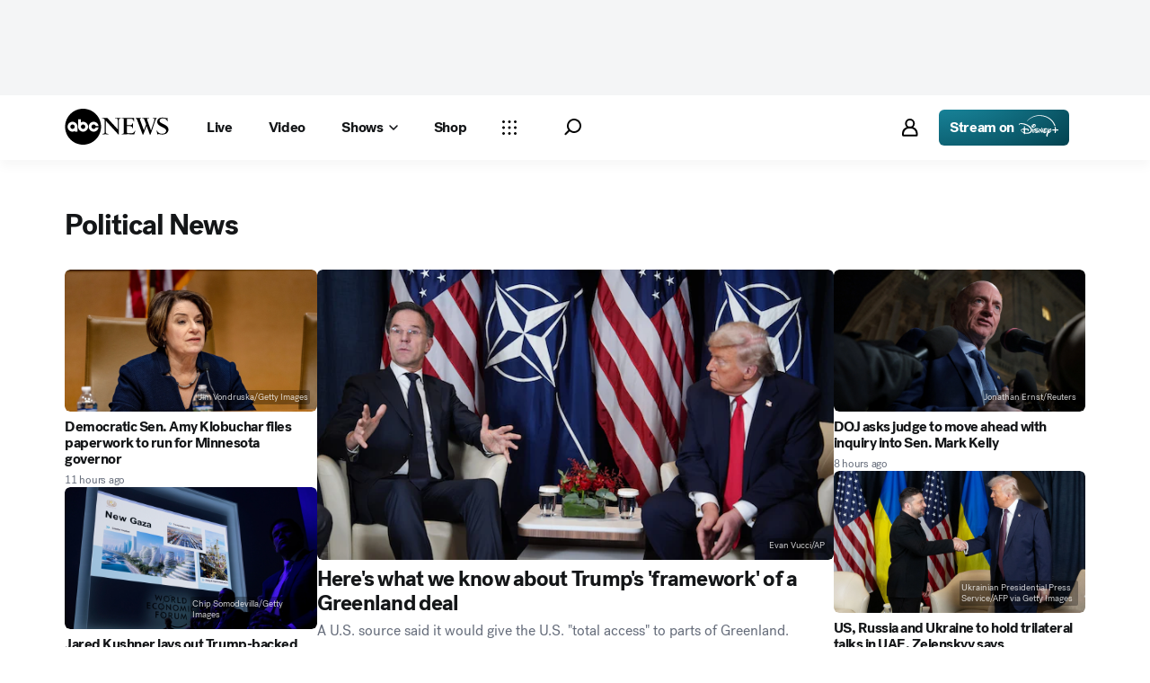

--- FILE ---
content_type: text/html; charset=utf-8
request_url: https://abcnews.go.com/politics
body_size: 48276
content:

        <!doctype html>
        <html lang="en" lang="en">
            <head>
                <!-- ABCNEWS | 32b4671a2527 | 3980 | 3c1f91256c942eafae2d0095b0a767c3d08d4bb8 | abcnews.go.com | Fri, 23 Jan 2026 09:05:04 GMT -->
                <meta charSet="utf-8" />
                <meta name="viewport" content="initial-scale=1.0, user-scalable=yes" />
                <meta http-equiv="x-ua-compatible" content="IE=edge,chrome=1" />
                <meta property="og:locale" content="en_US" />
                

                <script>
                    window.__dataLayer = {"helpersEnabled":true,"page":{},"pzn":{},"site":{"device":"desktop","portal":"news"},"visitor":{}},
                        consentToken = window.localStorage.getItem('consentToken');

                    if (consentToken) {
                        window.__dataLayer.visitor = { consent : JSON.parse(consentToken) }; 
                    }
                </script>
                <script src="https://dcf.espn.com/TWDC-DTCI/prod/Bootstrap.js"></script>
                <link rel="preload" as="font" href="https://s.abcnews.com/assets/dtci/fonts/post-grotesk/PostGrotesk-Book.woff2" crossorigin>
<link rel="preload" as="font" href="https://s.abcnews.com/assets/dtci/fonts/post-grotesk/PostGrotesk-Bold.woff2" crossorigin>
<link rel="preload" as="font" href="https://s.abcnews.com/assets/dtci/fonts/post-grotesk/PostGrotesk-Medium.woff2" crossorigin>
<link rel="preload" as="font" href="https://s.abcnews.com/assets/dtci/fonts/post-grotesk/PostGrotesk-Light.woff2" crossorigin>
<link rel="preload" as="font" href="https://s.abcnews.com/assets/dtci/fonts/klim/tiempos/TiemposHeadline-Regular.woff2" crossorigin>
<link rel="preload" as="font" href="https://s.abcnews.com/assets/dtci/fonts/klim/tiempos/TiemposHeadline-RegularItalic.woff2" crossorigin>
<link rel="preload" as="font" href="https://s.abcnews.com/assets/dtci/fonts/klim/tiempos/TiemposHeadline-Medium.woff2" crossorigin>
<link rel="preload" as="image" href="https://s.abcnews.com/assets/dtci/icomoon/svg/logo.svg" >
<link rel="preconnect" href="https://fastcast.semfs.engsvc.go.com">
<link rel="preconnect" href="https://cdn.registerdisney.go.com">
                
                <link data-react-helmet="true" rel="stylesheet" href="//assets-cdn.abcnews.com/abcnews/3c1f91256c94-release-01-20-2026.4/client/abcnews/css/fusion-664e88d3.css"/><link data-react-helmet="true" rel="stylesheet" href="//assets-cdn.abcnews.com/abcnews/3c1f91256c94-release-01-20-2026.4/client/abcnews/css/5688-9ad856db.css"/><link data-react-helmet="true" rel="stylesheet" href="//assets-cdn.abcnews.com/abcnews/3c1f91256c94-release-01-20-2026.4/client/abcnews/css/abcnews-a9a17469.css"/><link data-react-helmet="true" rel="stylesheet" href="//assets-cdn.abcnews.com/abcnews/3c1f91256c94-release-01-20-2026.4/client/abcnews/css/2976-c65d725e.css"/><link data-react-helmet="true" rel="stylesheet" href="//assets-cdn.abcnews.com/abcnews/3c1f91256c94-release-01-20-2026.4/client/abcnews/css/4578-fe1fe1ea.css"/><link data-react-helmet="true" rel="stylesheet" href="//assets-cdn.abcnews.com/abcnews/3c1f91256c94-release-01-20-2026.4/client/abcnews/css/8002-7e039e47.css"/><link data-react-helmet="true" rel="canonical" href="https://abcnews.go.com/politics"/><link data-react-helmet="true" rel="manifest" href="/manifest.json"/><link data-react-helmet="true" rel="shortcut icon" href="https://s.abcnews.com/assets/dtci/images/favicon.ico" type="image/x-icon"/>
                <script src="//assets-cdn.abcnews.com/abcnews/3c1f91256c94-release-01-20-2026.4/client/abcnews/runtime-e54ee8d4.js" defer></script><script src="//assets-cdn.abcnews.com/abcnews/3c1f91256c94-release-01-20-2026.4/client/abcnews/5688-b0c23135.js" defer></script><script src="//assets-cdn.abcnews.com/abcnews/3c1f91256c94-release-01-20-2026.4/client/abcnews/6205-13c8fa1f.js" defer></script><script src="//assets-cdn.abcnews.com/abcnews/3c1f91256c94-release-01-20-2026.4/client/abcnews/8554-3eca6f9b.js" defer></script><script src="//assets-cdn.abcnews.com/abcnews/3c1f91256c94-release-01-20-2026.4/client/abcnews/5741-4c886934.js" defer></script><script src="//assets-cdn.abcnews.com/abcnews/3c1f91256c94-release-01-20-2026.4/client/abcnews/7110-6ed21ff2.js" defer></script><script src="//assets-cdn.abcnews.com/abcnews/3c1f91256c94-release-01-20-2026.4/client/abcnews/5426-71e7842a.js" defer></script><script src="//assets-cdn.abcnews.com/abcnews/3c1f91256c94-release-01-20-2026.4/client/abcnews/596-1b8c931e.js" defer></script><script src="//assets-cdn.abcnews.com/abcnews/3c1f91256c94-release-01-20-2026.4/client/abcnews/5793-b7aec70c.js" defer></script><script src="//assets-cdn.abcnews.com/abcnews/3c1f91256c94-release-01-20-2026.4/client/abcnews/3726-1194fa2c.js" defer></script><script src="//assets-cdn.abcnews.com/abcnews/3c1f91256c94-release-01-20-2026.4/client/abcnews/5427-a8a81766.js" defer></script><script src="//assets-cdn.abcnews.com/abcnews/3c1f91256c94-release-01-20-2026.4/client/abcnews/1763-5f9172a8.js" defer></script><script src="//assets-cdn.abcnews.com/abcnews/3c1f91256c94-release-01-20-2026.4/client/abcnews/1953-3a2f1ca2.js" defer></script><script src="//assets-cdn.abcnews.com/abcnews/3c1f91256c94-release-01-20-2026.4/client/abcnews/4664-d0922e4a.js" defer></script><script src="//assets-cdn.abcnews.com/abcnews/3c1f91256c94-release-01-20-2026.4/client/abcnews/2976-f34926c0.js" defer></script><script src="//assets-cdn.abcnews.com/abcnews/3c1f91256c94-release-01-20-2026.4/client/abcnews/4724-ae075fba.js" defer></script><script src="//assets-cdn.abcnews.com/abcnews/3c1f91256c94-release-01-20-2026.4/client/abcnews/6189-68ad6857.js" defer></script><script src="//assets-cdn.abcnews.com/abcnews/3c1f91256c94-release-01-20-2026.4/client/abcnews/6493-c16d6abe.js" defer></script><script src="//assets-cdn.abcnews.com/abcnews/3c1f91256c94-release-01-20-2026.4/client/abcnews/1648-98ac14ae.js" defer></script><script src="//assets-cdn.abcnews.com/abcnews/3c1f91256c94-release-01-20-2026.4/client/abcnews/4323-518d1ac4.js" defer></script><script src="//assets-cdn.abcnews.com/abcnews/3c1f91256c94-release-01-20-2026.4/client/abcnews/4139-c15faa4c.js" defer></script><script src="//assets-cdn.abcnews.com/abcnews/3c1f91256c94-release-01-20-2026.4/client/abcnews/6652-e5fe0a22.js" defer></script><script src="//assets-cdn.abcnews.com/abcnews/3c1f91256c94-release-01-20-2026.4/client/abcnews/4578-d21ee928.js" defer></script><script src="//assets-cdn.abcnews.com/abcnews/3c1f91256c94-release-01-20-2026.4/client/abcnews/8002-463caafe.js" defer></script>
                <link rel="prefetch" href="//assets-cdn.abcnews.com/abcnews/3c1f91256c94-release-01-20-2026.4/client/abcnews/_manifest.js" as="script" /><link rel="prefetch" href="//assets-cdn.abcnews.com/abcnews/3c1f91256c94-release-01-20-2026.4/client/abcnews/abcnews-af58b0bb.js" as="script" />
<link rel="prefetch" href="//assets-cdn.abcnews.com/abcnews/3c1f91256c94-release-01-20-2026.4/client/abcnews/distroSection-b6fa56cc.js" as="script" />
                <title data-react-helmet="true">Politics News | Breaking Political News, Video &amp; Analysis-ABC News - ABC News</title>
                <meta data-react-helmet="true" name="description" content="ABC News is your trusted source on political news stories and videos. Get the latest coverage and analysis on everything from the Trump presidency, Senate, House and Supreme Court."/><meta data-react-helmet="true" name="keywords" content="2020 Election,Election Polls,Presidential Election,2020 Election News,Primary Election,Donald Trump,Joe Biden,breaking news,Democrats,Republicans,Analysis,Democratic Candidates,Republican Candidates,Political news,AlertTag,123585374"/><meta data-react-helmet="true" name="theme-color" content="#fff"/><meta data-react-helmet="true" name="copyright" content="2026 ABC News"/><meta data-react-helmet="true" name="author" content="ABC News"/><meta data-react-helmet="true" name="robots" content="index, follow"/><meta data-react-helmet="true" property="fb:admins" content="704409894"/><meta data-react-helmet="true" property="fb:app_id" content="4942312939"/><meta data-react-helmet="true" name="fb_title" content="Politics News | Breaking Political News, Video &amp; Analysis-ABC News"/><meta data-react-helmet="true" property="og:site_name" content="ABC News"/><meta data-react-helmet="true" property="og:url" content="https://abcnews.go.com/politics"/><meta data-react-helmet="true" property="og:title" content="Politics News | Breaking Political News, Video &amp; Analysis-ABC News"/><meta data-react-helmet="true" property="og:description" content="ABC News is your trusted source on political news stories and videos. Get the latest coverage and analysis on everything from the Trump presidency, Senate, House and Supreme Court."/><meta data-react-helmet="true" property="og:image" content="https://s.abcnews.com/images/US/abc_news_default_2000x2000_update_16x9_992.jpg"/><meta data-react-helmet="true" property="og:type" content="website"/><meta data-react-helmet="true" property="fb:pages" content="86680728811"/><meta data-react-helmet="true" property="fb:pages" content="59306617060"/><meta data-react-helmet="true" property="fb:pages" content="214832449817"/><meta data-react-helmet="true" property="fb:pages" content="66660497800"/><meta data-react-helmet="true" property="fb:pages" content="184096565021911"/><meta data-react-helmet="true" property="fb:pages" content="295479040495545"/><meta data-react-helmet="true" property="fb:pages" content="163497464933"/><meta data-react-helmet="true" property="fb:pages" content="149475666523"/><meta data-react-helmet="true" property="fb:pages" content="1161108697272926"/><meta data-react-helmet="true" property="fb:pages" content="263058762303"/><meta data-react-helmet="true" property="fb:pages" content="55845270277"/><meta data-react-helmet="true" name="twitter:app:name:iphone" content="ABC News"/><meta data-react-helmet="true" name="twitter:app:id:iphone" content="300255638"/><meta data-react-helmet="true" name="twitter:app:url:iphone" content="abcnewsiphone://link/distroSection,"/><meta data-react-helmet="true" name="twitter:app:name:ipad" content="ABC News"/><meta data-react-helmet="true" name="twitter:app:id:ipad" content="306934135"/><meta data-react-helmet="true" name="twitter:app:url:ipad" content="abcnewsipad://link/distroSection,"/><meta data-react-helmet="true" name="twitter:app:name:googleplay" content="ABC News"/><meta data-react-helmet="true" name="twitter:app:id:googleplay" content="com.abc.abcnews"/><meta data-react-helmet="true" name="twitter:app:url:googleplay" content="https://abcnews.go.com/politics"/>
                <script data-react-helmet="true" src="https://scripts.webcontentassessor.com/scripts/0b90f464007ee375f4e9cd06c3914e59274887f92e97c606a62fdf9e3a4728b5"></script><script data-react-helmet="true" async="true" src="https://www.googletagmanager.com/gtag/js?id=DC-4139589"></script><script data-react-helmet="true" src="https://s.abcnews.com/assets/dtci/js/floodlight_global.js"></script><script data-react-helmet="true" type="application/ld+json">{"@context":"https://schema.org","@type":"WebSite","name":"ABC News","url":"https://abcnews.go.com/"}</script>
                

                <script data-rum-type="legacy" data-rum-pct="100">(() => {function gc(n){n=document.cookie.match("(^|;) ?"+n+"=([^;]*)(;|$)");return n?n[2]:null}function sc(n){document.cookie=n}function smpl(n){n/=100;return!!n&&Math.random()<=n}var _nr=!1,_nrCookie=gc("_nr");null!==_nrCookie?"1"===_nrCookie&&(_nr=!0):smpl(100)?(_nr=!0,sc("_nr=1; path=/")):(_nr=!1,sc("_nr=0; path=/"));_nr && (() => {;window.NREUM||(NREUM={});NREUM.init={distributed_tracing:{enabled:true},privacy:{cookies_enabled:true},ajax:{deny_list:["bam.nr-data.net"]}};;NREUM.info = {"beacon":"bam.nr-data.net","errorBeacon":"bam.nr-data.net","sa":1,"licenseKey":"16357338ab","applicationID":"395029741"};__nr_require=function(t,e,n){function r(n){if(!e[n]){var o=e[n]={exports:{}};t[n][0].call(o.exports,function(e){var o=t[n][1][e];return r(o||e)},o,o.exports)}return e[n].exports}if("function"==typeof __nr_require)return __nr_require;for(var o=0;o<n.length;o++)r(n[o]);return r}({1:[function(t,e,n){function r(t){try{s.console&&console.log(t)}catch(e){}}var o,i=t("ee"),a=t(31),s={};try{o=localStorage.getItem("__nr_flags").split(","),console&&"function"==typeof console.log&&(s.console=!0,o.indexOf("dev")!==-1&&(s.dev=!0),o.indexOf("nr_dev")!==-1&&(s.nrDev=!0))}catch(c){}s.nrDev&&i.on("internal-error",function(t){r(t.stack)}),s.dev&&i.on("fn-err",function(t,e,n){r(n.stack)}),s.dev&&(r("NR AGENT IN DEVELOPMENT MODE"),r("flags: "+a(s,function(t,e){return t}).join(", ")))},{}],2:[function(t,e,n){function r(t,e,n,r,s){try{l?l-=1:o(s||new UncaughtException(t,e,n),!0)}catch(f){try{i("ierr",[f,c.now(),!0])}catch(d){}}return"function"==typeof u&&u.apply(this,a(arguments))}function UncaughtException(t,e,n){this.message=t||"Uncaught error with no additional information",this.sourceURL=e,this.line=n}function o(t,e){var n=e?null:c.now();i("err",[t,n])}var i=t("handle"),a=t(32),s=t("ee"),c=t("loader"),f=t("gos"),u=window.onerror,d=!1,p="nr@seenError";if(!c.disabled){var l=0;c.features.err=!0,t(1),window.onerror=r;try{throw new Error}catch(h){"stack"in h&&(t(14),t(13),"addEventListener"in window&&t(7),c.xhrWrappable&&t(15),d=!0)}s.on("fn-start",function(t,e,n){d&&(l+=1)}),s.on("fn-err",function(t,e,n){d&&!n[p]&&(f(n,p,function(){return!0}),this.thrown=!0,o(n))}),s.on("fn-end",function(){d&&!this.thrown&&l>0&&(l-=1)}),s.on("internal-error",function(t){i("ierr",[t,c.now(),!0])})}},{}],3:[function(t,e,n){var r=t("loader");r.disabled||(r.features.ins=!0)},{}],4:[function(t,e,n){function r(){U++,L=g.hash,this[u]=y.now()}function o(){U--,g.hash!==L&&i(0,!0);var t=y.now();this[h]=~~this[h]+t-this[u],this[d]=t}function i(t,e){E.emit("newURL",[""+g,e])}function a(t,e){t.on(e,function(){this[e]=y.now()})}var s="-start",c="-end",f="-body",u="fn"+s,d="fn"+c,p="cb"+s,l="cb"+c,h="jsTime",m="fetch",v="addEventListener",w=window,g=w.location,y=t("loader");if(w[v]&&y.xhrWrappable&&!y.disabled){var x=t(11),b=t(12),E=t(9),R=t(7),O=t(14),T=t(8),S=t(15),P=t(10),M=t("ee"),C=M.get("tracer"),N=t(23);t(17),y.features.spa=!0;var L,U=0;M.on(u,r),b.on(p,r),P.on(p,r),M.on(d,o),b.on(l,o),P.on(l,o),M.buffer([u,d,"xhr-resolved"]),R.buffer([u]),O.buffer(["setTimeout"+c,"clearTimeout"+s,u]),S.buffer([u,"new-xhr","send-xhr"+s]),T.buffer([m+s,m+"-done",m+f+s,m+f+c]),E.buffer(["newURL"]),x.buffer([u]),b.buffer(["propagate",p,l,"executor-err","resolve"+s]),C.buffer([u,"no-"+u]),P.buffer(["new-jsonp","cb-start","jsonp-error","jsonp-end"]),a(T,m+s),a(T,m+"-done"),a(P,"new-jsonp"),a(P,"jsonp-end"),a(P,"cb-start"),E.on("pushState-end",i),E.on("replaceState-end",i),w[v]("hashchange",i,N(!0)),w[v]("load",i,N(!0)),w[v]("popstate",function(){i(0,U>1)},N(!0))}},{}],5:[function(t,e,n){function r(){var t=new PerformanceObserver(function(t,e){var n=t.getEntries();s(v,[n])});try{t.observe({entryTypes:["resource"]})}catch(e){}}function o(t){if(s(v,[window.performance.getEntriesByType(w)]),window.performance["c"+p])try{window.performance[h](m,o,!1)}catch(t){}else try{window.performance[h]("webkit"+m,o,!1)}catch(t){}}function i(t){}if(window.performance&&window.performance.timing&&window.performance.getEntriesByType){var a=t("ee"),s=t("handle"),c=t(14),f=t(13),u=t(6),d=t(23),p="learResourceTimings",l="addEventListener",h="removeEventListener",m="resourcetimingbufferfull",v="bstResource",w="resource",g="-start",y="-end",x="fn"+g,b="fn"+y,E="bstTimer",R="pushState",O=t("loader");if(!O.disabled){O.features.stn=!0,t(9),"addEventListener"in window&&t(7);var T=NREUM.o.EV;a.on(x,function(t,e){var n=t[0];n instanceof T&&(this.bstStart=O.now())}),a.on(b,function(t,e){var n=t[0];n instanceof T&&s("bst",[n,e,this.bstStart,O.now()])}),c.on(x,function(t,e,n){this.bstStart=O.now(),this.bstType=n}),c.on(b,function(t,e){s(E,[e,this.bstStart,O.now(),this.bstType])}),f.on(x,function(){this.bstStart=O.now()}),f.on(b,function(t,e){s(E,[e,this.bstStart,O.now(),"requestAnimationFrame"])}),a.on(R+g,function(t){this.time=O.now(),this.startPath=location.pathname+location.hash}),a.on(R+y,function(t){s("bstHist",[location.pathname+location.hash,this.startPath,this.time])}),u()?(s(v,[window.performance.getEntriesByType("resource")]),r()):l in window.performance&&(window.performance["c"+p]?window.performance[l](m,o,d(!1)):window.performance[l]("webkit"+m,o,d(!1))),document[l]("scroll",i,d(!1)),document[l]("keypress",i,d(!1)),document[l]("click",i,d(!1))}}},{}],6:[function(t,e,n){e.exports=function(){return"PerformanceObserver"in window&&"function"==typeof window.PerformanceObserver}},{}],7:[function(t,e,n){function r(t){for(var e=t;e&&!e.hasOwnProperty(u);)e=Object.getPrototypeOf(e);e&&o(e)}function o(t){s.inPlace(t,[u,d],"-",i)}function i(t,e){return t[1]}var a=t("ee").get("events"),s=t("wrap-function")(a,!0),c=t("gos"),f=XMLHttpRequest,u="addEventListener",d="removeEventListener";e.exports=a,"getPrototypeOf"in Object?(r(document),r(window),r(f.prototype)):f.prototype.hasOwnProperty(u)&&(o(window),o(f.prototype)),a.on(u+"-start",function(t,e){var n=t[1];if(null!==n&&("function"==typeof n||"object"==typeof n)){var r=c(n,"nr@wrapped",function(){function t(){if("function"==typeof n.handleEvent)return n.handleEvent.apply(n,arguments)}var e={object:t,"function":n}[typeof n];return e?s(e,"fn-",null,e.name||"anonymous"):n});this.wrapped=t[1]=r}}),a.on(d+"-start",function(t){t[1]=this.wrapped||t[1]})},{}],8:[function(t,e,n){function r(t,e,n){var r=t[e];"function"==typeof r&&(t[e]=function(){var t=i(arguments),e={};o.emit(n+"before-start",[t],e);var a;e[m]&&e[m].dt&&(a=e[m].dt);var s=r.apply(this,t);return o.emit(n+"start",[t,a],s),s.then(function(t){return o.emit(n+"end",[null,t],s),t},function(t){throw o.emit(n+"end",[t],s),t})})}var o=t("ee").get("fetch"),i=t(32),a=t(31);e.exports=o;var s=window,c="fetch-",f=c+"body-",u=["arrayBuffer","blob","json","text","formData"],d=s.Request,p=s.Response,l=s.fetch,h="prototype",m="nr@context";d&&p&&l&&(a(u,function(t,e){r(d[h],e,f),r(p[h],e,f)}),r(s,"fetch",c),o.on(c+"end",function(t,e){var n=this;if(e){var r=e.headers.get("content-length");null!==r&&(n.rxSize=r),o.emit(c+"done",[null,e],n)}else o.emit(c+"done",[t],n)}))},{}],9:[function(t,e,n){var r=t("ee").get("history"),o=t("wrap-function")(r);e.exports=r;var i=window.history&&window.history.constructor&&window.history.constructor.prototype,a=window.history;i&&i.pushState&&i.replaceState&&(a=i),o.inPlace(a,["pushState","replaceState"],"-")},{}],10:[function(t,e,n){function r(t){function e(){f.emit("jsonp-end",[],l),t.removeEventListener("load",e,c(!1)),t.removeEventListener("error",n,c(!1))}function n(){f.emit("jsonp-error",[],l),f.emit("jsonp-end",[],l),t.removeEventListener("load",e,c(!1)),t.removeEventListener("error",n,c(!1))}var r=t&&"string"==typeof t.nodeName&&"script"===t.nodeName.toLowerCase();if(r){var o="function"==typeof t.addEventListener;if(o){var a=i(t.src);if(a){var d=s(a),p="function"==typeof d.parent[d.key];if(p){var l={};u.inPlace(d.parent,[d.key],"cb-",l),t.addEventListener("load",e,c(!1)),t.addEventListener("error",n,c(!1)),f.emit("new-jsonp",[t.src],l)}}}}}function o(){return"addEventListener"in window}function i(t){var e=t.match(d);return e?e[1]:null}function a(t,e){var n=t.match(l),r=n[1],o=n[3];return o?a(o,e[r]):e[r]}function s(t){var e=t.match(p);return e&&e.length>=3?{key:e[2],parent:a(e[1],window)}:{key:t,parent:window}}var c=t(23),f=t("ee").get("jsonp"),u=t("wrap-function")(f);if(e.exports=f,o()){var d=/[?&](?:callback|cb)=([^&#]+)/,p=/(.*).([^.]+)/,l=/^(w+)(.|$)(.*)$/,h=["appendChild","insertBefore","replaceChild"];Node&&Node.prototype&&Node.prototype.appendChild?u.inPlace(Node.prototype,h,"dom-"):(u.inPlace(HTMLElement.prototype,h,"dom-"),u.inPlace(HTMLHeadElement.prototype,h,"dom-"),u.inPlace(HTMLBodyElement.prototype,h,"dom-")),f.on("dom-start",function(t){r(t[0])})}},{}],11:[function(t,e,n){var r=t("ee").get("mutation"),o=t("wrap-function")(r),i=NREUM.o.MO;e.exports=r,i&&(window.MutationObserver=function(t){return this instanceof i?new i(o(t,"fn-")):i.apply(this,arguments)},MutationObserver.prototype=i.prototype)},{}],12:[function(t,e,n){function r(t){var e=i.context(),n=s(t,"executor-",e,null,!1),r=new f(n);return i.context(r).getCtx=function(){return e},r}var o=t("wrap-function"),i=t("ee").get("promise"),a=t("ee").getOrSetContext,s=o(i),c=t(31),f=NREUM.o.PR;e.exports=i,f&&(window.Promise=r,["all","race"].forEach(function(t){var e=f[t];f[t]=function(n){function r(t){return function(){i.emit("propagate",[null,!o],a,!1,!1),o=o||!t}}var o=!1;c(n,function(e,n){Promise.resolve(n).then(r("all"===t),r(!1))});var a=e.apply(f,arguments),s=f.resolve(a);return s}}),["resolve","reject"].forEach(function(t){var e=f[t];f[t]=function(t){var n=e.apply(f,arguments);return t!==n&&i.emit("propagate",[t,!0],n,!1,!1),n}}),f.prototype["catch"]=function(t){return this.then(null,t)},f.prototype=Object.create(f.prototype,{constructor:{value:r}}),c(Object.getOwnPropertyNames(f),function(t,e){try{r[e]=f[e]}catch(n){}}),o.wrapInPlace(f.prototype,"then",function(t){return function(){var e=this,n=o.argsToArray.apply(this,arguments),r=a(e);r.promise=e,n[0]=s(n[0],"cb-",r,null,!1),n[1]=s(n[1],"cb-",r,null,!1);var c=t.apply(this,n);return r.nextPromise=c,i.emit("propagate",[e,!0],c,!1,!1),c}}),i.on("executor-start",function(t){t[0]=s(t[0],"resolve-",this,null,!1),t[1]=s(t[1],"resolve-",this,null,!1)}),i.on("executor-err",function(t,e,n){t[1](n)}),i.on("cb-end",function(t,e,n){i.emit("propagate",[n,!0],this.nextPromise,!1,!1)}),i.on("propagate",function(t,e,n){this.getCtx&&!e||(this.getCtx=function(){if(t instanceof Promise)var e=i.context(t);return e&&e.getCtx?e.getCtx():this})}),r.toString=function(){return""+f})},{}],13:[function(t,e,n){var r=t("ee").get("raf"),o=t("wrap-function")(r),i="equestAnimationFrame";e.exports=r,o.inPlace(window,["r"+i,"mozR"+i,"webkitR"+i,"msR"+i],"raf-"),r.on("raf-start",function(t){t[0]=o(t[0],"fn-")})},{}],14:[function(t,e,n){function r(t,e,n){t[0]=a(t[0],"fn-",null,n)}function o(t,e,n){this.method=n,this.timerDuration=isNaN(t[1])?0:+t[1],t[0]=a(t[0],"fn-",this,n)}var i=t("ee").get("timer"),a=t("wrap-function")(i),s="setTimeout",c="setInterval",f="clearTimeout",u="-start",d="-";e.exports=i,a.inPlace(window,[s,"setImmediate"],s+d),a.inPlace(window,[c],c+d),a.inPlace(window,[f,"clearImmediate"],f+d),i.on(c+u,r),i.on(s+u,o)},{}],15:[function(t,e,n){function r(t,e){d.inPlace(e,["onreadystatechange"],"fn-",s)}function o(){var t=this,e=u.context(t);t.readyState>3&&!e.resolved&&(e.resolved=!0,u.emit("xhr-resolved",[],t)),d.inPlace(t,y,"fn-",s)}function i(t){x.push(t),m&&(E?E.then(a):w?w(a):(R=-R,O.data=R))}function a(){for(var t=0;t<x.length;t++)r([],x[t]);x.length&&(x=[])}function s(t,e){return e}function c(t,e){for(var n in t)e[n]=t[n];return e}t(7);var f=t("ee"),u=f.get("xhr"),d=t("wrap-function")(u),p=t(23),l=NREUM.o,h=l.XHR,m=l.MO,v=l.PR,w=l.SI,g="readystatechange",y=["onload","onerror","onabort","onloadstart","onloadend","onprogress","ontimeout"],x=[];e.exports=u;var b=window.XMLHttpRequest=function(t){var e=new h(t);try{u.emit("new-xhr",[e],e),e.addEventListener(g,o,p(!1))}catch(n){try{u.emit("internal-error",[n])}catch(r){}}return e};if(c(h,b),b.prototype=h.prototype,d.inPlace(b.prototype,["open","send"],"-xhr-",s),u.on("send-xhr-start",function(t,e){r(t,e),i(e)}),u.on("open-xhr-start",r),m){var E=v&&v.resolve();if(!w&&!v){var R=1,O=document.createTextNode(R);new m(a).observe(O,{characterData:!0})}}else f.on("fn-end",function(t){t[0]&&t[0].type===g||a()})},{}],16:[function(t,e,n){function r(t){if(!s(t))return null;var e=window.NREUM;if(!e.loader_config)return null;var n=(e.loader_config.accountID||"").toString()||null,r=(e.loader_config.agentID||"").toString()||null,f=(e.loader_config.trustKey||"").toString()||null;if(!n||!r)return null;var h=l.generateSpanId(),m=l.generateTraceId(),v=Date.now(),w={spanId:h,traceId:m,timestamp:v};return(t.sameOrigin||c(t)&&p())&&(w.traceContextParentHeader=o(h,m),w.traceContextStateHeader=i(h,v,n,r,f)),(t.sameOrigin&&!u()||!t.sameOrigin&&c(t)&&d())&&(w.newrelicHeader=a(h,m,v,n,r,f)),w}function o(t,e){return"00-"+e+"-"+t+"-01"}function i(t,e,n,r,o){var i=0,a="",s=1,c="",f="";return o+"@nr="+i+"-"+s+"-"+n+"-"+r+"-"+t+"-"+a+"-"+c+"-"+f+"-"+e}function a(t,e,n,r,o,i){var a="btoa"in window&&"function"==typeof window.btoa;if(!a)return null;var s={v:[0,1],d:{ty:"Browser",ac:r,ap:o,id:t,tr:e,ti:n}};return i&&r!==i&&(s.d.tk=i),btoa(JSON.stringify(s))}function s(t){return f()&&c(t)}function c(t){var e=!1,n={};if("init"in NREUM&&"distributed_tracing"in NREUM.init&&(n=NREUM.init.distributed_tracing),t.sameOrigin)e=!0;else if(n.allowed_origins instanceof Array)for(var r=0;r<n.allowed_origins.length;r++){var o=h(n.allowed_origins[r]);if(t.hostname===o.hostname&&t.protocol===o.protocol&&t.port===o.port){e=!0;break}}return e}function f(){return"init"in NREUM&&"distributed_tracing"in NREUM.init&&!!NREUM.init.distributed_tracing.enabled}function u(){return"init"in NREUM&&"distributed_tracing"in NREUM.init&&!!NREUM.init.distributed_tracing.exclude_newrelic_header}function d(){return"init"in NREUM&&"distributed_tracing"in NREUM.init&&NREUM.init.distributed_tracing.cors_use_newrelic_header!==!1}function p(){return"init"in NREUM&&"distributed_tracing"in NREUM.init&&!!NREUM.init.distributed_tracing.cors_use_tracecontext_headers}var l=t(28),h=t(18);e.exports={generateTracePayload:r,shouldGenerateTrace:s}},{}],17:[function(t,e,n){function r(t){var e=this.params,n=this.metrics;if(!this.ended){this.ended=!0;for(var r=0;r<p;r++)t.removeEventListener(d[r],this.listener,!1);return e.protocol&&"data"===e.protocol?void g("Ajax/DataUrl/Excluded"):void(e.aborted||(n.duration=a.now()-this.startTime,this.loadCaptureCalled||4!==t.readyState?null==e.status&&(e.status=0):i(this,t),n.cbTime=this.cbTime,s("xhr",[e,n,this.startTime,this.endTime,"xhr"],this)))}}function o(t,e){var n=c(e),r=t.params;r.hostname=n.hostname,r.port=n.port,r.protocol=n.protocol,r.host=n.hostname+":"+n.port,r.pathname=n.pathname,t.parsedOrigin=n,t.sameOrigin=n.sameOrigin}function i(t,e){t.params.status=e.status;var n=v(e,t.lastSize);if(n&&(t.metrics.rxSize=n),t.sameOrigin){var r=e.getResponseHeader("X-NewRelic-App-Data");r&&(t.params.cat=r.split(", ").pop())}t.loadCaptureCalled=!0}var a=t("loader");if(a.xhrWrappable&&!a.disabled){var s=t("handle"),c=t(18),f=t(16).generateTracePayload,u=t("ee"),d=["load","error","abort","timeout"],p=d.length,l=t("id"),h=t(24),m=t(22),v=t(19),w=t(23),g=t(25).recordSupportability,y=NREUM.o.REQ,x=window.XMLHttpRequest;a.features.xhr=!0,t(15),t(8),u.on("new-xhr",function(t){var e=this;e.totalCbs=0,e.called=0,e.cbTime=0,e.end=r,e.ended=!1,e.xhrGuids={},e.lastSize=null,e.loadCaptureCalled=!1,e.params=this.params||{},e.metrics=this.metrics||{},t.addEventListener("load",function(n){i(e,t)},w(!1)),h&&(h>34||h<10)||t.addEventListener("progress",function(t){e.lastSize=t.loaded},w(!1))}),u.on("open-xhr-start",function(t){this.params={method:t[0]},o(this,t[1]),this.metrics={}}),u.on("open-xhr-end",function(t,e){"loader_config"in NREUM&&"xpid"in NREUM.loader_config&&this.sameOrigin&&e.setRequestHeader("X-NewRelic-ID",NREUM.loader_config.xpid);var n=f(this.parsedOrigin);if(n){var r=!1;n.newrelicHeader&&(e.setRequestHeader("newrelic",n.newrelicHeader),r=!0),n.traceContextParentHeader&&(e.setRequestHeader("traceparent",n.traceContextParentHeader),n.traceContextStateHeader&&e.setRequestHeader("tracestate",n.traceContextStateHeader),r=!0),r&&(this.dt=n)}}),u.on("send-xhr-start",function(t,e){var n=this.metrics,r=t[0],o=this;if(n&&r){var i=m(r);i&&(n.txSize=i)}this.startTime=a.now(),this.listener=function(t){try{"abort"!==t.type||o.loadCaptureCalled||(o.params.aborted=!0),("load"!==t.type||o.called===o.totalCbs&&(o.onloadCalled||"function"!=typeof e.onload))&&o.end(e)}catch(n){try{u.emit("internal-error",[n])}catch(r){}}};for(var s=0;s<p;s++)e.addEventListener(d[s],this.listener,w(!1))}),u.on("xhr-cb-time",function(t,e,n){this.cbTime+=t,e?this.onloadCalled=!0:this.called+=1,this.called!==this.totalCbs||!this.onloadCalled&&"function"==typeof n.onload||this.end(n)}),u.on("xhr-load-added",function(t,e){var n=""+l(t)+!!e;this.xhrGuids&&!this.xhrGuids[n]&&(this.xhrGuids[n]=!0,this.totalCbs+=1)}),u.on("xhr-load-removed",function(t,e){var n=""+l(t)+!!e;this.xhrGuids&&this.xhrGuids[n]&&(delete this.xhrGuids[n],this.totalCbs-=1)}),u.on("xhr-resolved",function(){this.endTime=a.now()}),u.on("addEventListener-end",function(t,e){e instanceof x&&"load"===t[0]&&u.emit("xhr-load-added",[t[1],t[2]],e)}),u.on("removeEventListener-end",function(t,e){e instanceof x&&"load"===t[0]&&u.emit("xhr-load-removed",[t[1],t[2]],e)}),u.on("fn-start",function(t,e,n){e instanceof x&&("onload"===n&&(this.onload=!0),("load"===(t[0]&&t[0].type)||this.onload)&&(this.xhrCbStart=a.now()))}),u.on("fn-end",function(t,e){this.xhrCbStart&&u.emit("xhr-cb-time",[a.now()-this.xhrCbStart,this.onload,e],e)}),u.on("fetch-before-start",function(t){function e(t,e){var n=!1;return e.newrelicHeader&&(t.set("newrelic",e.newrelicHeader),n=!0),e.traceContextParentHeader&&(t.set("traceparent",e.traceContextParentHeader),e.traceContextStateHeader&&t.set("tracestate",e.traceContextStateHeader),n=!0),n}var n,r=t[1]||{};"string"==typeof t[0]?n=t[0]:t[0]&&t[0].url?n=t[0].url:window.URL&&t[0]&&t[0]instanceof URL&&(n=t[0].href),n&&(this.parsedOrigin=c(n),this.sameOrigin=this.parsedOrigin.sameOrigin);var o=f(this.parsedOrigin);if(o&&(o.newrelicHeader||o.traceContextParentHeader))if("string"==typeof t[0]||window.URL&&t[0]&&t[0]instanceof URL){var i={};for(var a in r)i[a]=r[a];i.headers=new Headers(r.headers||{}),e(i.headers,o)&&(this.dt=o),t.length>1?t[1]=i:t.push(i)}else t[0]&&t[0].headers&&e(t[0].headers,o)&&(this.dt=o)}),u.on("fetch-start",function(t,e){this.params={},this.metrics={},this.startTime=a.now(),this.dt=e,t.length>=1&&(this.target=t[0]),t.length>=2&&(this.opts=t[1]);var n,r=this.opts||{},i=this.target;if("string"==typeof i?n=i:"object"==typeof i&&i instanceof y?n=i.url:window.URL&&"object"==typeof i&&i instanceof URL&&(n=i.href),o(this,n),"data"!==this.params.protocol){var s=(""+(i&&i instanceof y&&i.method||r.method||"GET")).toUpperCase();this.params.method=s,this.txSize=m(r.body)||0}}),u.on("fetch-done",function(t,e){if(this.endTime=a.now(),this.params||(this.params={}),"data"===this.params.protocol)return void g("Ajax/DataUrl/Excluded");this.params.status=e?e.status:0;var n;"string"==typeof this.rxSize&&this.rxSize.length>0&&(n=+this.rxSize);var r={txSize:this.txSize,rxSize:n,duration:a.now()-this.startTime};s("xhr",[this.params,r,this.startTime,this.endTime,"fetch"],this)})}},{}],18:[function(t,e,n){var r={};e.exports=function(t){if(t in r)return r[t];if(0===(t||"").indexOf("data:"))return{protocol:"data"};var e=document.createElement("a"),n=window.location,o={};e.href=t,o.port=e.port;var i=e.href.split("://");!o.port&&i[1]&&(o.port=i[1].split("/")[0].split("@").pop().split(":")[1]),o.port&&"0"!==o.port||(o.port="https"===i[0]?"443":"80"),o.hostname=e.hostname||n.hostname,o.pathname=e.pathname,o.protocol=i[0],"/"!==o.pathname.charAt(0)&&(o.pathname="/"+o.pathname);var a=!e.protocol||":"===e.protocol||e.protocol===n.protocol,s=e.hostname===document.domain&&e.port===n.port;return o.sameOrigin=a&&(!e.hostname||s),"/"===o.pathname&&(r[t]=o),o}},{}],19:[function(t,e,n){function r(t,e){var n=t.responseType;return"json"===n&&null!==e?e:"arraybuffer"===n||"blob"===n||"json"===n?o(t.response):"text"===n||""===n||void 0===n?o(t.responseText):void 0}var o=t(22);e.exports=r},{}],20:[function(t,e,n){function r(){}function o(t,e,n,r){return function(){return u.recordSupportability("API/"+e+"/called"),i(t+e,[f.now()].concat(s(arguments)),n?null:this,r),n?void 0:this}}var i=t("handle"),a=t(31),s=t(32),c=t("ee").get("tracer"),f=t("loader"),u=t(25),d=NREUM;"undefined"==typeof window.newrelic&&(newrelic=d);var p=["setPageViewName","setCustomAttribute","setErrorHandler","finished","addToTrace","inlineHit","addRelease"],l="api-",h=l+"ixn-";a(p,function(t,e){d[e]=o(l,e,!0,"api")}),d.addPageAction=o(l,"addPageAction",!0),d.setCurrentRouteName=o(l,"routeName",!0),e.exports=newrelic,d.interaction=function(){return(new r).get()};var m=r.prototype={createTracer:function(t,e){var n={},r=this,o="function"==typeof e;return i(h+"tracer",[f.now(),t,n],r),function(){if(c.emit((o?"":"no-")+"fn-start",[f.now(),r,o],n),o)try{return e.apply(this,arguments)}catch(t){throw c.emit("fn-err",[arguments,this,t],n),t}finally{c.emit("fn-end",[f.now()],n)}}}};a("actionText,setName,setAttribute,save,ignore,onEnd,getContext,end,get".split(","),function(t,e){m[e]=o(h,e)}),newrelic.noticeError=function(t,e){"string"==typeof t&&(t=new Error(t)),u.recordSupportability("API/noticeError/called"),i("err",[t,f.now(),!1,e])}},{}],21:[function(t,e,n){function r(t){if(NREUM.init){for(var e=NREUM.init,n=t.split("."),r=0;r<n.length-1;r++)if(e=e[n[r]],"object"!=typeof e)return;return e=e[n[n.length-1]]}}e.exports={getConfiguration:r}},{}],22:[function(t,e,n){e.exports=function(t){if("string"==typeof t&&t.length)return t.length;if("object"==typeof t){if("undefined"!=typeof ArrayBuffer&&t instanceof ArrayBuffer&&t.byteLength)return t.byteLength;if("undefined"!=typeof Blob&&t instanceof Blob&&t.size)return t.size;if(!("undefined"!=typeof FormData&&t instanceof FormData))try{return JSON.stringify(t).length}catch(e){return}}}},{}],23:[function(t,e,n){var r=!1;try{var o=Object.defineProperty({},"passive",{get:function(){r=!0}});window.addEventListener("testPassive",null,o),window.removeEventListener("testPassive",null,o)}catch(i){}e.exports=function(t){return r?{passive:!0,capture:!!t}:!!t}},{}],24:[function(t,e,n){var r=0,o=navigator.userAgent.match(/Firefox[/s](d+.d+)/);o&&(r=+o[1]),e.exports=r},{}],25:[function(t,e,n){function r(t,e){var n=[a,t,{name:t},e];return i("storeMetric",n,null,"api"),n}function o(t,e){var n=[s,t,{name:t},e];return i("storeEventMetrics",n,null,"api"),n}var i=t("handle"),a="sm",s="cm";e.exports={constants:{SUPPORTABILITY_METRIC:a,CUSTOM_METRIC:s},recordSupportability:r,recordCustom:o}},{}],26:[function(t,e,n){function r(){return s.exists&&performance.now?Math.round(performance.now()):(i=Math.max((new Date).getTime(),i))-a}function o(){return i}var i=(new Date).getTime(),a=i,s=t(33);e.exports=r,e.exports.offset=a,e.exports.getLastTimestamp=o},{}],27:[function(t,e,n){function r(t,e){var n=t.getEntries();n.forEach(function(t){"first-paint"===t.name?l("timing",["fp",Math.floor(t.startTime)]):"first-contentful-paint"===t.name&&l("timing",["fcp",Math.floor(t.startTime)])})}function o(t,e){var n=t.getEntries();if(n.length>0){var r=n[n.length-1];if(f&&f<r.startTime)return;var o=[r],i=a({});i&&o.push(i),l("lcp",o)}}function i(t){t.getEntries().forEach(function(t){t.hadRecentInput||l("cls",[t])})}function a(t){var e=navigator.connection||navigator.mozConnection||navigator.webkitConnection;if(e)return e.type&&(t["net-type"]=e.type),e.effectiveType&&(t["net-etype"]=e.effectiveType),e.rtt&&(t["net-rtt"]=e.rtt),e.downlink&&(t["net-dlink"]=e.downlink),t}function s(t){if(t instanceof w&&!y){var e=Math.round(t.timeStamp),n={type:t.type};a(n),e<=h.now()?n.fid=h.now()-e:e>h.offset&&e<=Date.now()?(e-=h.offset,n.fid=h.now()-e):e=h.now(),y=!0,l("timing",["fi",e,n])}}function c(t){"hidden"===t&&(f=h.now(),l("pageHide",[f]))}if(!("init"in NREUM&&"page_view_timing"in NREUM.init&&"enabled"in NREUM.init.page_view_timing&&NREUM.init.page_view_timing.enabled===!1)){var f,u,d,p,l=t("handle"),h=t("loader"),m=t(30),v=t(23),w=NREUM.o.EV;if("PerformanceObserver"in window&&"function"==typeof window.PerformanceObserver){u=new PerformanceObserver(r);try{u.observe({entryTypes:["paint"]})}catch(g){}d=new PerformanceObserver(o);try{d.observe({entryTypes:["largest-contentful-paint"]})}catch(g){}p=new PerformanceObserver(i);try{p.observe({type:"layout-shift",buffered:!0})}catch(g){}}if("addEventListener"in document){var y=!1,x=["click","keydown","mousedown","pointerdown","touchstart"];x.forEach(function(t){document.addEventListener(t,s,v(!1))})}m(c)}},{}],28:[function(t,e,n){function r(){function t(){return e?15&e[n++]:16*Math.random()|0}var e=null,n=0,r=window.crypto||window.msCrypto;r&&r.getRandomValues&&(e=r.getRandomValues(new Uint8Array(31)));for(var o,i="xxxxxxxx-xxxx-4xxx-yxxx-xxxxxxxxxxxx",a="",s=0;s<i.length;s++)o=i[s],"x"===o?a+=t().toString(16):"y"===o?(o=3&t()|8,a+=o.toString(16)):a+=o;return a}function o(){return a(16)}function i(){return a(32)}function a(t){function e(){return n?15&n[r++]:16*Math.random()|0}var n=null,r=0,o=window.crypto||window.msCrypto;o&&o.getRandomValues&&Uint8Array&&(n=o.getRandomValues(new Uint8Array(t)));for(var i=[],a=0;a<t;a++)i.push(e().toString(16));return i.join("")}e.exports={generateUuid:r,generateSpanId:o,generateTraceId:i}},{}],29:[function(t,e,n){function r(t,e){if(!o)return!1;if(t!==o)return!1;if(!e)return!0;if(!i)return!1;for(var n=i.split("."),r=e.split("."),a=0;a<r.length;a++)if(r[a]!==n[a])return!1;return!0}var o=null,i=null,a=/Version\/(\S+)\s+Safari/;if(navigator.userAgent){var s=navigator.userAgent,c=s.match(a);c&&s.indexOf("Chrome")===-1&&s.indexOf("Chromium")===-1&&(o="Safari",i=c[1])}e.exports={agent:o,version:i,match:r}},{}],30:[function(t,e,n){function r(t){function e(){t(s&&document[s]?document[s]:document[i]?"hidden":"visible")}"addEventListener"in document&&a&&document.addEventListener(a,e,o(!1))}var o=t(23);e.exports=r;var i,a,s;"undefined"!=typeof document.hidden?(i="hidden",a="visibilitychange",s="visibilityState"):"undefined"!=typeof document.msHidden?(i="msHidden",a="msvisibilitychange"):"undefined"!=typeof document.webkitHidden&&(i="webkitHidden",a="webkitvisibilitychange",s="webkitVisibilityState")},{}],31:[function(t,e,n){function r(t,e){var n=[],r="",i=0;for(r in t)o.call(t,r)&&(n[i]=e(r,t[r]),i+=1);return n}var o=Object.prototype.hasOwnProperty;e.exports=r},{}],32:[function(t,e,n){function r(t,e,n){e||(e=0),"undefined"==typeof n&&(n=t?t.length:0);for(var r=-1,o=n-e||0,i=Array(o<0?0:o);++r<o;)i[r]=t[e+r];return i}e.exports=r},{}],33:[function(t,e,n){e.exports={exists:"undefined"!=typeof window.performance&&window.performance.timing&&"undefined"!=typeof window.performance.timing.navigationStart}},{}],ee:[function(t,e,n){function r(){}function o(t){function e(t){return t&&t instanceof r?t:t?f(t,c,a):a()}function n(n,r,o,i,a){if(a!==!1&&(a=!0),!l.aborted||i){t&&a&&t(n,r,o);for(var s=e(o),c=m(n),f=c.length,u=0;u<f;u++)c[u].apply(s,r);var p=d[y[n]];return p&&p.push([x,n,r,s]),s}}function i(t,e){g[t]=m(t).concat(e)}function h(t,e){var n=g[t];if(n)for(var r=0;r<n.length;r++)n[r]===e&&n.splice(r,1)}function m(t){return g[t]||[]}function v(t){return p[t]=p[t]||o(n)}function w(t,e){l.aborted||u(t,function(t,n){e=e||"feature",y[n]=e,e in d||(d[e]=[])})}var g={},y={},x={on:i,addEventListener:i,removeEventListener:h,emit:n,get:v,listeners:m,context:e,buffer:w,abort:s,aborted:!1};return x}function i(t){return f(t,c,a)}function a(){return new r}function s(){(d.api||d.feature)&&(l.aborted=!0,d=l.backlog={})}var c="nr@context",f=t("gos"),u=t(31),d={},p={},l=e.exports=o();e.exports.getOrSetContext=i,l.backlog=d},{}],gos:[function(t,e,n){function r(t,e,n){if(o.call(t,e))return t[e];var r=n();if(Object.defineProperty&&Object.keys)try{return Object.defineProperty(t,e,{value:r,writable:!0,enumerable:!1}),r}catch(i){}return t[e]=r,r}var o=Object.prototype.hasOwnProperty;e.exports=r},{}],handle:[function(t,e,n){function r(t,e,n,r){o.buffer([t],r),o.emit(t,e,n)}var o=t("ee").get("handle");e.exports=r,r.ee=o},{}],id:[function(t,e,n){function r(t){var e=typeof t;return!t||"object"!==e&&"function"!==e?-1:t===window?0:a(t,i,function(){return o++})}var o=1,i="nr@id",a=t("gos");e.exports=r},{}],loader:[function(t,e,n){function r(){if(!T++){var t=O.info=NREUM.info,e=m.getElementsByTagName("script")[0];if(setTimeout(f.abort,3e4),!(t&&t.licenseKey&&t.applicationID&&e))return f.abort();c(E,function(e,n){t[e]||(t[e]=n)});var n=a();s("mark",["onload",n+O.offset],null,"api"),s("timing",["load",n]);var r=m.createElement("script");0===t.agent.indexOf("http://")||0===t.agent.indexOf("https://")?r.src=t.agent:r.src=l+"://"+t.agent,e.parentNode.insertBefore(r,e)}}function o(){"complete"===m.readyState&&i()}function i(){s("mark",["domContent",a()+O.offset],null,"api")}var a=t(26),s=t("handle"),c=t(31),f=t("ee"),u=t(29),d=t(21),p=t(23),l=d.getConfiguration("ssl")===!1?"http":"https",h=window,m=h.document,v="addEventListener",w="attachEvent",g=h.XMLHttpRequest,y=g&&g.prototype,x=!1;NREUM.o={ST:setTimeout,SI:h.setImmediate,CT:clearTimeout,XHR:g,REQ:h.Request,EV:h.Event,PR:h.Promise,MO:h.MutationObserver};var b=""+location,E={beacon:"bam.nr-data.net",errorBeacon:"bam.nr-data.net",agent:"js-agent.newrelic.com/nr-spa-1216.min.js"},R=g&&y&&y[v]&&!/CriOS/.test(navigator.userAgent),O=e.exports={offset:a.getLastTimestamp(),now:a,origin:b,features:{},xhrWrappable:R,userAgent:u,disabled:x};if(!x){t(20),t(27),m[v]?(m[v]("DOMContentLoaded",i,p(!1)),h[v]("load",r,p(!1))):(m[w]("onreadystatechange",o),h[w]("onload",r)),s("mark",["firstbyte",a.getLastTimestamp()],null,"api");var T=0}},{}],"wrap-function":[function(t,e,n){function r(t,e){function n(e,n,r,c,f){function nrWrapper(){var i,a,u,p;try{a=this,i=d(arguments),u="function"==typeof r?r(i,a):r||{}}catch(l){o([l,"",[i,a,c],u],t)}s(n+"start",[i,a,c],u,f);try{return p=e.apply(a,i)}catch(h){throw s(n+"err",[i,a,h],u,f),h}finally{s(n+"end",[i,a,p],u,f)}}return a(e)?e:(n||(n=""),nrWrapper[p]=e,i(e,nrWrapper,t),nrWrapper)}function r(t,e,r,o,i){r||(r="");var s,c,f,u="-"===r.charAt(0);for(f=0;f<e.length;f++)c=e[f],s=t[c],a(s)||(t[c]=n(s,u?c+r:r,o,c,i))}function s(n,r,i,a){if(!h||e){var s=h;h=!0;try{t.emit(n,r,i,e,a)}catch(c){o([c,n,r,i],t)}h=s}}return t||(t=u),n.inPlace=r,n.flag=p,n}function o(t,e){e||(e=u);try{e.emit("internal-error",t)}catch(n){}}function i(t,e,n){if(Object.defineProperty&&Object.keys)try{var r=Object.keys(t);return r.forEach(function(n){Object.defineProperty(e,n,{get:function(){return t[n]},set:function(e){return t[n]=e,e}})}),e}catch(i){o([i],n)}for(var a in t)l.call(t,a)&&(e[a]=t[a]);return e}function a(t){return!(t&&t instanceof Function&&t.apply&&!t[p])}function s(t,e){var n=e(t);return n[p]=t,i(t,n,u),n}function c(t,e,n){var r=t[e];t[e]=s(r,n)}function f(){for(var t=arguments.length,e=new Array(t),n=0;n<t;++n)e[n]=arguments[n];return e}var u=t("ee"),d=t(32),p="nr@original",l=Object.prototype.hasOwnProperty,h=!1;e.exports=r,e.exports.wrapFunction=s,e.exports.wrapInPlace=c,e.exports.argsToArray=f},{}]},{},["loader",2,17,5,3,4]);;NREUM.info={"beacon":"bam.nr-data.net","errorBeacon":"bam.nr-data.net","sa":1,"licenseKey":"8d01ff17d1","applicationID":"415461361"}})();})();</script>
                <script>(function(){function a(a){var b,c=g.floor(65535*g.random()).toString(16);for(b=4-c.length;0<b;b--)c="0"+c;return a=(String()+a).substring(0,4),!Number.isNaN(parseInt(a,16))&&a.length?a+c.substr(a.length):c}function b(){var a=c(window.location.hostname);return a?"."+a:".go.com"}function c(a=""){var b=a.match(/[^.]+(?:.com?(?:.[a-z]{2})?|(?:.[a-z]+))?$/i);if(b&&b.length)return b[0].replace(/:[0-9]+$/,"")}function d(a,b,c,d,g,h){var i,j=!1;if(f.test(c)&&(c=c.replace(f,""),j=!0),!a||/^(?:expires|max-age|path|domain|secure)$/i.test(a))return!1;if(i=a+"="+b,g&&g instanceof Date&&(i+="; expires="+g.toUTCString()),c&&(i+="; domain="+c),d&&(i+="; path="+d),h&&(i+="; secure"),document.cookie=i,j){var k="www"+(/^./.test(c)?"":".")+c;e(a,k,d||"")}return!0}function e(a,b,c){return document.cookie=encodeURIComponent(a)+"=; expires=Thu, 01 Jan 1970 00:00:00 GMT"+(b?"; domain="+b:"")+(c?"; path="+c:""),!0}var f=/^.?www/,g=Math;(function(a){for(var b,d=a+"=",e=document.cookie.split(";"),f=0;f<e.length;f++){for(b=e[f];" "===b.charAt(0);)b=b.substring(1,b.length);if(0===b.indexOf(d))return b.substring(d.length,b.length)}return null})("SWID")||function(a){if(a){var c=new Date(Date.now());c.setFullYear(c.getFullYear()+1),d("SWID",a,b(),"/",c)}}(function(){return String()+a()+a()+"-"+a()+"-"+a("4")+"-"+a((g.floor(10*g.random())%4+8).toString(16))+"-"+a()+a()+a()}())})();</script>
            </head>
            <body class="page-distroSection">
                
                <div id="abcnews"><div id="fitt-analytics"><div class="bp-mobileMDPlus bp-mobileLGPlus bp-tabletPlus bp-desktopPlus bp-desktopLGPlus"><main><div id="themeProvider" class="theme-light "><div class="StickyAdWrapper"><div data-box-type="fitt-adbox-thinbannerhome"><div class="Ad thinbannerhome ad-slot" data-slot-type="thinbannerhome" data-collapse-before-load="true" data-slot-kvps="pos=thinbannerhome"></div></div></div><nav class="navigation navigation--has-subnav" role="navigation"><div class="navigation__container"><div class="navigation__menu"><h2 class="navLogo" id="home"><div data-track-moduleofclick="Navigation" data-track-link_name="Logo" data-track-ctatext="Logo" data-track-positionofclick="0" class="fitt-tracker"><a class="AnchorLink navLogo__link" tabindex="0" aria-label="ABCN Logo" href="/"><div class="navLogo__icon home"></div><span class="navLogo__text">ABC News</span></a></div></h2><div class="navigation__group navigation__group--main" role="menu"><div class="navMenu" id="live"><div data-track-moduleofclick="NavMenu" data-track-link_name="Live" data-track-positionofclick="1" class="fitt-tracker"><a class="AnchorLink navMenu__link live" tabindex="0" href="/Live"><h2 class="navMenu__text live">Live</h2></a></div></div><div class="navMenu" id="video"><div data-track-moduleofclick="NavMenu" data-track-link_name="Video" data-track-positionofclick="2" class="fitt-tracker"><a class="AnchorLink navMenu__link video" tabindex="0" href="/Video"><h2 class="navMenu__text video">Video</h2></a></div></div><div class="navMenu" id="shows"><div data-track-moduleofclick="NavMenu" data-track-link_name="Shows" data-track-positionofclick="3" class="fitt-tracker"><a class="AnchorLink navMenu__link shows" tabindex="0" aria-label="Open shows Dropdown" aria-expanded="false" href="#"><div class="navMenu__dropdownLink"><h2 class="navMenu__text shows">Shows</h2><span class="navMenu__dropdownLink__icon" id="dropdown-icon"><svg aria-hidden="true" class="prism-Iconography prism-Iconography--arrows-chevronDown shows" focusable="false" height="1em" viewBox="0 0 32 32" width="1em" xmlns="http://www.w3.org/2000/svg" xmlns:xlink="http://www.w3.org/1999/xlink"><path fill="currentColor" d="M6.939 10.939a1.5 1.5 0 012.121 0l6.939 6.939 6.939-6.939a1.5 1.5 0 112.121 2.121l-8 8a1.5 1.5 0 01-2.121 0l-8-8a1.5 1.5 0 010-2.121z"></path></svg></span></div></a></div></div><div class="navMenu" id="shop"><div data-track-moduleofclick="NavMenu" data-track-link_name="Shop" data-track-positionofclick="4" class="fitt-tracker"><a class="AnchorLink navMenu__link shop hideOnSmallDesktop" tabindex="0" href="/Shop"><h2 class="navMenu__text shop">Shop</h2></a></div></div><div class="navMenu" id="sections"><div data-track-moduleofclick="NavMenu" data-track-link_name="Sections" data-track-positionofclick="5" class="fitt-tracker"><a class="AnchorLink navMenu__link sections" tabindex="0" aria-label="Open sections Dropdown" aria-expanded="false" href="#"><span class="navMenu__icon sections"></span></a></div></div><div class="navMenu" id="search"><form><span class="search"><div class="search__icon__container" tabindex="0"><span aria-label="Open Search Bar" class="search__trigger search__trigger--default" role="button"></span></div><span class="search--default"><input type="text" aria-label="Search Headlines, News and Video..." class="search__input" placeholder="Search Headlines, News and Video..." tabindex="-1" required=""/><input type="submit" class="search__input__submit" tabindex="-1"/><span class="search__input__icon"></span></span></span></form></div></div><div class="navigation__spacer"></div><div class="navigation__group navigation__group--tools" role="menu"><div class="navMenu" id="notifications"><div class="popover  loggedOut"><div class="popover__caret"></div><div class="popover__interest-close"></div><span class="popover__interest-label">Interest Successfully Added</span><div class="popover__msg-wrapper"><div class="popover__interest-popover-msg">We&#x27;ll notify you here with news about</div><div class="popover__interest-active"></div></div><div class="popover__interest-turnon-noti">Turn on desktop notifications for breaking stories about interest? </div><label class="popover__interest-switch popover__interest--popover-toggle" data-tag=""><input type="checkbox" class="checkbox"/><span class="interest-slider --braze-off interest-slider--popover-toggle"></span><span class="--braze-off off_text ">Off</span><span class="--braze-off on_text ">On</span></label></div></div><div class="navMenu" id="login"><div class="VZTD mLASH "><a class="UbGlr awXxV lZur QNwmF mhCCg SrhIT CSJky guRMk YYitq KklF bwJpP HZzrH JmTHi HdbdF LNPNz kZRA-D RVkGC SQFkJ DTlmW GCxLR JrdoJ " aria-haspopup="true" disabled="" role="button" aria-label="Open Profile" tabindex="0"><svg aria-hidden="true" class="prism-Iconography prism-Iconography--menu-account kDSxb xOPbW dlJpw " focusable="false" height="1em" viewBox="0 0 24 24" width="1em" xmlns="http://www.w3.org/2000/svg" xmlns:xlink="http://www.w3.org/1999/xlink"><path fill="currentColor" d="M8.333 7.444a3.444 3.444 0 116.889 0 3.444 3.444 0 01-6.89 0zm7.144 3.995a5.444 5.444 0 10-7.399 0A8.003 8.003 0 003 18.889v1.288a1.6 1.6 0 001.6 1.6h14.355a1.6 1.6 0 001.6-1.6V18.89a8.003 8.003 0 00-5.078-7.45zm-3.7 1.45H11a6 6 0 00-6 6v.889h13.555v-.89a6 6 0 00-6-6h-.778z"></path></svg></a></div></div></div><div class="navigation__stream"><a class="AnchorLink navigation__stream__link" tabindex="0" name="Stream on disney plus" target="_blank" href="https://www.disneyplus.com/browse/entity-7c160b55-f261-476a-b3f7-f3a6b083cba2?cid=DTCI-Site-ABCNews-Site-Awareness-DisneyPlus-US-DisneyPlus-NA-EN-NavLink-NA-NA"><h2 class="navigation__stream__text">Stream on</h2><img class="navigation__stream__logo" src="https://assets-cdn.abcotvs.net/static/images/DisneyPlus.svg" alt="stream logo"/></a></div></div></div></nav><div class="section-container"><header class="hDSBt qxlBf puGUb IgAxw aimRk djxAZ MdJZf jwbjf pTNti kpKSN peSyh nvvnt osKuW LvRbg pFwRy XeLPl OYEal gOOnX "><div class="VZTD rEPuv YXOwE "><h1 class="NoVGd jzYhx OguFG bxaGZ VZTD mLASH YXBXt bmjsw toGje LdNcI wTxWl ">Political News</h1></div></header><div class="ScrollSpy_container"><span></span><div class="GerEc cYIZS FCccI FtWvx QvYEd VZTD fAjgp VeYbi gUEAb sbWql VYVEB ldoIg ZVUja DwFPi QdhzE bezE KckAA hTkIA ncWJv QpeWu TGkCP OdZFP " data-container="band"></div><div class="GerEc cYIZS FCccI FtWvx QvYEd VZTD fAjgp VeYbi gUEAb sbWql VYVEB ldoIg ZVUja DwFPi QdhzE bezE KckAA hTkIA ncWJv QpeWu TGkCP OdZFP iBlxM lOeFF RnKCe zuDHu " data-container="band"><div class="toGje oOrah "><div class="dxixT Wcmkt kEbC WPVzO VZTD rEPuv jxfYS dBvgZ "><div class="VZTD UeCOM jOnhj "><div class="VZTD rEPuv OWXCC zkpVE kcuxg jOnhj "><div class="liAe uMOq zYIfP pYgZk Mxrkk hsDdd lZur TPpRg NoUSU igcMP DtJWr QgBvn JkuYo ybfBz ctcKA dJGGB NsNWC vHUp Ptiwr OfdMP lkTbD YIsM cfQj cobvB UuahS OxTO xOrFv XagH GWWRS PIRW dRNOL ScQS gOJCA urStE xihqx gCGIZ TUQTj NIdFn ZNtyp yjlXY aUBNK ozZWF UBXxD " data-testid="prism-card"><a class="zZygg UbGlr iFzkS qdXbA hsDdd cBQOR tqUtK GpWVU iJYzE GpQCA lZur BOsoU YMZw dihEb srtah LmIPo JzlZQ VbrfA zZsl kjmkg OwbFk QuuaM " data-testid="prism-linkbase" href="https://abcnews.go.com/Politics/democratic-sen-amy-klobuchar-files-paperwork-run-minnesota/story?id=129466492" aria-label="Democratic Sen. Amy Klobuchar files paperwork to run for Minnesota governor 2026-01-22T21:56:32Z" aria-describedby="DemocraticSenAmyKlobindicators details" target="_self"><div class="GpQCA lZur Rnci nFtJ GHKp awJgN EuJtJ " data-testid="prism-ratio-frame"><div class="FvQLF iLTd NqeUA UzzHi iWsMV "><img alt="" class="hsDdd NDJZt sJeUN IJwXl " data-testid="prism-image" draggable="false" src="https://i.abcnewsfe.com/a/14439dfc-e695-4329-9695-f0d7a721c784/amy-klobuchar-gty-jt-260122_1769112543599_hpMain_16x9.jpg"/><div class="FvQLF Kiog nqKDn ZzBIP iLTd vkoLi NqeUA UzzHi iWsMV " data-testid="prism-media-overlay" id="DemocraticSenAmyKlobindicators"><div class="VZTD oimqG "></div><div class="VZTD oimqG CLwPV "></div><div class="VZTD KXlJ "></div><div class="VZTD KXlJ CLwPV "><div class="jrFcb alpBp MaGQQ VZTD gUAVU seFhp WtEci UoVV dSKvB qdBGK harbb Sodlw VCsbU moVSc CcyIA zbfhg pmMbq ulZeK JkTCi xrMDe ZCIKy IsnhS ZvvPK PMWMn dRcUW TNwJS BtZwG " data-testid="prism-indicator"><div class="nyqUw uvrxY jxyfh eJhYl ilZRt ugxZf gFgY huQUD spGOb ">Jim Vondruska/Getty Images</div></div></div></div></div></div></a><div class="QGHKv iVcn avodi rEPuv ICwhc ibBnq tSpSS pTKAK btqDi nhsxa pcikK nQmJW oZOlq "><a class="zZygg UbGlr iFzkS qdXbA VZTD DbOXS tqUtK GpWVU iJYzE rEPuv QXDKT sAjcO ScbUS VLOBj lJSMd GOnCq cJQGy Oldiy GBCJq ecrGu Ptiwr EYgDU vHUp fGuIM ESmpd iflft QDSPh kGyAC HkWF " data-testid="prism-meta" href="https://abcnews.go.com/Politics/democratic-sen-amy-klobuchar-files-paperwork-run-minnesota/story?id=129466492" aria-label="Democratic Sen. Amy Klobuchar files paperwork to run for Minnesota governor 2026-01-22T21:56:32Z" aria-describedby="DemocraticSenAmyKlobindicators details" target="_self"><div class="CJAFL gDeX "><h2 class="PFoxV eBpQD rcQBv bQtjQ lQUdN GpQCA mAkiF FvMyr WvoqU nPLLM tuAKv ZfQkn GdxUi " id="DemocraticSenAmyKlobheadline">Democratic Sen. Amy Klobuchar files paperwork to run for Minnesota governor</h2></div></a><div class="RVPG cTzRP UzlIl VXIwh hCp lZur YOODG VLOBj uZMuq qSkZN Oldiy DZKBg JNWAl fAXsY WAZfb BBBNp "><div class="VZTD rEPuv ltDkr QXDKT "><ul class="tfFRZ zOGtW VZTD UeCOM RzKoN JEct YaqUo BedyR UoVV WtEci dSKvB seFhp "><li class="tuAKv fzeHv eSWW pHPfI SdBAb dAyoq xBxr " id="DemocraticSenAmyKlobpubDate"><div class="theme-JfHmw theme-aMvDO mLASH egFzk qXWHA ScoIf zRKnP jIRH wNxoc OJpwZ BOFPn wSPfd ofvJb bMrzT RGoaN cvDzE ARCOA kyjTO lvyBv aANqO aNnIu GDslh LjPJo RpDvg YYtC rTpcz EDgo SIwmX sWWJW mzm MbcTC bVept SEPRz LRqoM kzZQf xGdAb hBvCD fQMZM tVKun zUtsb yHyni pzxXD AbcH " data-testid="prism-Badge"><span class="QXDKT rGjeC tuAKv iMbiE "><span class="jTKbV zIIsP pCRh awXxV GSjVX mDZIT ">11 hours ago</span></span></div></li></ul></div></div></div></div><div class="liAe uMOq zYIfP pYgZk Mxrkk hsDdd lZur TPpRg NoUSU igcMP DtJWr QgBvn JkuYo ybfBz ctcKA dJGGB NsNWC vHUp Ptiwr OfdMP lkTbD YIsM cfQj cobvB UuahS OxTO xOrFv XagH GWWRS PIRW dRNOL ScQS gOJCA urStE xihqx gCGIZ TUQTj NIdFn ZNtyp yjlXY aUBNK ozZWF UBXxD " data-testid="prism-card"><a class="zZygg UbGlr iFzkS qdXbA hsDdd cBQOR tqUtK GpWVU iJYzE GpQCA lZur BOsoU YMZw dihEb srtah LmIPo JzlZQ VbrfA zZsl kjmkg OwbFk QuuaM " data-testid="prism-linkbase" href="https://abcnews.go.com/Politics/jared-kushner-lays-trump-backed-master-plan-post/story?id=129461124" aria-label="Jared Kushner lays out Trump-backed &#x27;master plan&#x27; for post-war Gaza 2026-01-22T21:29:12Z" aria-describedby="JaredKushnerlaysoutTindicators details" target="_self"><div class="GpQCA lZur Rnci nFtJ GHKp awJgN EuJtJ " data-testid="prism-ratio-frame"><div class="FvQLF iLTd NqeUA UzzHi iWsMV "><img alt="" class="hsDdd NDJZt sJeUN IJwXl " data-testid="prism-image" draggable="false" src="https://i.abcnewsfe.com/a/f44f948c-2e48-44ae-a098-9c3ac5182556/gaza-1-gty-gmh-260122_1769090463980_hpMain_16x9.jpg"/><div class="FvQLF Kiog nqKDn ZzBIP iLTd vkoLi NqeUA UzzHi iWsMV " data-testid="prism-media-overlay" id="JaredKushnerlaysoutTindicators"><div class="VZTD oimqG "></div><div class="VZTD oimqG CLwPV "></div><div class="VZTD KXlJ "></div><div class="VZTD KXlJ CLwPV "><div class="jrFcb alpBp MaGQQ VZTD gUAVU seFhp WtEci UoVV dSKvB qdBGK harbb Sodlw VCsbU moVSc CcyIA zbfhg pmMbq ulZeK JkTCi xrMDe ZCIKy IsnhS ZvvPK PMWMn dRcUW TNwJS BtZwG " data-testid="prism-indicator"><div class="nyqUw uvrxY jxyfh eJhYl ilZRt ugxZf gFgY huQUD spGOb ">Chip Somodevilla/Getty Images</div></div></div></div></div></div></a><div class="QGHKv iVcn avodi rEPuv ICwhc ibBnq tSpSS pTKAK btqDi nhsxa pcikK nQmJW oZOlq "><a class="zZygg UbGlr iFzkS qdXbA VZTD DbOXS tqUtK GpWVU iJYzE rEPuv QXDKT sAjcO ScbUS VLOBj lJSMd GOnCq cJQGy Oldiy GBCJq ecrGu Ptiwr EYgDU vHUp fGuIM ESmpd iflft QDSPh kGyAC HkWF " data-testid="prism-meta" href="https://abcnews.go.com/Politics/jared-kushner-lays-trump-backed-master-plan-post/story?id=129461124" aria-label="Jared Kushner lays out Trump-backed &#x27;master plan&#x27; for post-war Gaza 2026-01-22T21:29:12Z" aria-describedby="JaredKushnerlaysoutTindicators details" target="_self"><div class="CJAFL gDeX "><h2 class="PFoxV eBpQD rcQBv bQtjQ lQUdN GpQCA mAkiF FvMyr WvoqU nPLLM tuAKv ZfQkn GdxUi " id="JaredKushnerlaysoutTheadline">Jared Kushner lays out Trump-backed &#x27;master plan&#x27; for post-war Gaza</h2></div></a><div class="RVPG cTzRP UzlIl VXIwh hCp lZur YOODG VLOBj uZMuq qSkZN Oldiy DZKBg JNWAl fAXsY WAZfb BBBNp "><div class="VZTD rEPuv ltDkr QXDKT "><ul class="tfFRZ zOGtW VZTD UeCOM RzKoN JEct YaqUo BedyR UoVV WtEci dSKvB seFhp "><li class="tuAKv fzeHv eSWW pHPfI SdBAb dAyoq xBxr " id="JaredKushnerlaysoutTpubDate"><div class="theme-JfHmw theme-aMvDO mLASH egFzk qXWHA ScoIf zRKnP jIRH wNxoc OJpwZ BOFPn wSPfd ofvJb bMrzT RGoaN cvDzE ARCOA kyjTO lvyBv aANqO aNnIu GDslh LjPJo RpDvg YYtC rTpcz EDgo SIwmX sWWJW mzm MbcTC bVept SEPRz LRqoM kzZQf xGdAb hBvCD fQMZM tVKun zUtsb yHyni pzxXD AbcH " data-testid="prism-Badge"><span class="QXDKT rGjeC tuAKv iMbiE "><span class="jTKbV zIIsP pCRh awXxV GSjVX mDZIT ">12 hours ago</span></span></div></li></ul></div></div></div></div></div><div class="VZTD rEPuv OWXCC fbOLo ASfUs jOnhj UTYnM qgphM "><div class="liAe uMOq zYIfP pYgZk Mxrkk hsDdd lZur TPpRg NoUSU igcMP DtJWr QgBvn JkuYo ybfBz ctcKA dJGGB NsNWC vHUp Ptiwr OfdMP lkTbD YIsM cfQj cobvB UuahS OxTO xOrFv XagH GWWRS PIRW dRNOL ScQS gOJCA urStE xihqx gCGIZ TUQTj NIdFn ZNtyp yjlXY aUBNK ozZWF UBXxD HKNVI rQEYQ MjxkB dtDaW bLhOC rBHfG ptnDk oonuY cWDYs atAoU " data-testid="prism-card"><a class="zZygg UbGlr iFzkS qdXbA hsDdd cBQOR tqUtK GpWVU iJYzE GpQCA lZur BOsoU YMZw dihEb srtah LmIPo JzlZQ VbrfA zZsl kjmkg OwbFk QuuaM " data-testid="prism-linkbase" href="https://abcnews.go.com/Politics/trumps-framework-greenland-deal/story?id=129470995" aria-label="Here&#x27;s what we know about Trump&#x27;s &#x27;framework&#x27; of a Greenland deal 2026-01-23T00:22:51Z" aria-describedby="Hereswhatweknowaboutindicators details" target="_self"><div class="GpQCA lZur Rnci nFtJ GHKp awJgN EuJtJ " data-testid="prism-ratio-frame"><div class="FvQLF iLTd NqeUA UzzHi iWsMV "><picture data-testid="prism-picture"><source media="(min-width: 1080px)" srcSet="https://i.abcnewsfe.com/a/b4c84332-264e-41e1-943b-79909960dda1/donald-trump-21-ap-gmh-260121_1769022356797_hpMain_16x9.jpg?w=640, https://i.abcnewsfe.com/a/b4c84332-264e-41e1-943b-79909960dda1/donald-trump-21-ap-gmh-260121_1769022356797_hpMain_16x9.jpg?w=1280 2x"/><source media="(min-width: 768px)" srcSet="https://i.abcnewsfe.com/a/b4c84332-264e-41e1-943b-79909960dda1/donald-trump-21-ap-gmh-260121_1769022356797_hpMain_16x9.jpg?w=512, https://i.abcnewsfe.com/a/b4c84332-264e-41e1-943b-79909960dda1/donald-trump-21-ap-gmh-260121_1769022356797_hpMain_16x9.jpg?w=1024 2x"/><source media="(max-width: 767px)" srcSet="https://i.abcnewsfe.com/a/b4c84332-264e-41e1-943b-79909960dda1/donald-trump-21-ap-gmh-260121_1769022356797_hpMain_16x9.jpg?w=384, https://i.abcnewsfe.com/a/b4c84332-264e-41e1-943b-79909960dda1/donald-trump-21-ap-gmh-260121_1769022356797_hpMain_16x9.jpg?w=768 2x"/><img alt="" class="hsDdd NDJZt sJeUN IJwXl " data-testid="prism-image" draggable="false" src="https://i.abcnewsfe.com/a/b4c84332-264e-41e1-943b-79909960dda1/donald-trump-21-ap-gmh-260121_1769022356797_hpMain_16x9.jpg"/></picture><div class="FvQLF Kiog nqKDn ZzBIP iLTd vkoLi NqeUA UzzHi iWsMV " data-testid="prism-media-overlay" id="Hereswhatweknowaboutindicators"><div class="VZTD oimqG "></div><div class="VZTD oimqG CLwPV "></div><div class="VZTD KXlJ "></div><div class="VZTD KXlJ CLwPV "><div class="jrFcb alpBp MaGQQ VZTD gUAVU seFhp WtEci UoVV dSKvB qdBGK harbb Sodlw VCsbU moVSc CcyIA zbfhg pmMbq ulZeK JkTCi xrMDe ZCIKy IsnhS ZvvPK PMWMn dRcUW TNwJS BtZwG " data-testid="prism-indicator"><div class="nyqUw uvrxY jxyfh eJhYl ilZRt ugxZf gFgY huQUD spGOb ">Evan Vucci/AP</div></div></div></div></div></div></a><div class="QGHKv iVcn avodi rEPuv ICwhc ibBnq tSpSS pTKAK btqDi nhsxa pcikK nQmJW oZOlq "><a class="zZygg UbGlr iFzkS qdXbA VZTD DbOXS tqUtK GpWVU iJYzE rEPuv QXDKT sAjcO ScbUS VLOBj lJSMd GOnCq cJQGy Oldiy GBCJq ecrGu Ptiwr EYgDU vHUp fGuIM ESmpd iflft QDSPh kGyAC HkWF " data-testid="prism-meta" href="https://abcnews.go.com/Politics/trumps-framework-greenland-deal/story?id=129470995" aria-label="Here&#x27;s what we know about Trump&#x27;s &#x27;framework&#x27; of a Greenland deal 2026-01-23T00:22:51Z" aria-describedby="Hereswhatweknowaboutindicators details" target="_self"><div class="CJAFL gDeX "><h2 class="PFoxV eBpQD rcQBv bQtjQ lQUdN GpQCA mAkiF FvMyr WvoqU nPLLM tuAKv ZfQkn GdxUi " id="Hereswhatweknowaboutheadline">Here&#x27;s what we know about Trump&#x27;s &#x27;framework&#x27; of a Greenland deal</h2><p class="PFoxV eBpQD KMxLo PbjJ GpQCA tuAKv zuqUq WTxSK HxnoC JmHQS KlMT BEWVm ZiPPP " id="Hereswhatweknowaboutbody">A U.S. source said it would give the U.S. &quot;total access&quot; to parts of Greenland.</p></div></a><div class="RVPG cTzRP UzlIl VXIwh hCp lZur YOODG VLOBj uZMuq UYelZ Oldiy DZKBg JNWAl fAXsY WAZfb BBBNp "><div class="VZTD rEPuv ltDkr QXDKT "><ul class="tfFRZ zOGtW VZTD UeCOM RzKoN JEct YaqUo BedyR UoVV WtEci dSKvB seFhp "><li class="tuAKv fzeHv eSWW pHPfI SdBAb dAyoq xBxr " id="HereswhatweknowaboutpubDate"><div class="theme-JfHmw theme-aMvDO mLASH egFzk qXWHA ScoIf zRKnP jIRH wNxoc OJpwZ BOFPn wSPfd ofvJb bMrzT RGoaN cvDzE ARCOA kyjTO lvyBv aANqO aNnIu GDslh LjPJo RpDvg YYtC rTpcz EDgo SIwmX sWWJW mzm MbcTC bVept SEPRz LRqoM kzZQf xGdAb hBvCD fQMZM tVKun zUtsb yHyni pzxXD AbcH " data-testid="prism-Badge"><span class="QXDKT rGjeC tuAKv iMbiE "><span class="jTKbV zIIsP pCRh awXxV GSjVX mDZIT ">9 hours ago</span></span></div></li></ul></div></div></div></div></div><div class="VZTD rEPuv OWXCC zkpVE kcuxg jOnhj "><div class="liAe uMOq zYIfP pYgZk Mxrkk hsDdd lZur TPpRg NoUSU igcMP DtJWr QgBvn JkuYo ybfBz ctcKA dJGGB NsNWC vHUp Ptiwr OfdMP lkTbD YIsM cfQj cobvB UuahS OxTO xOrFv XagH GWWRS PIRW dRNOL ScQS gOJCA urStE xihqx gCGIZ TUQTj NIdFn ZNtyp yjlXY aUBNK ozZWF UBXxD " data-testid="prism-card"><a class="zZygg UbGlr iFzkS qdXbA hsDdd cBQOR tqUtK GpWVU iJYzE GpQCA lZur BOsoU YMZw dihEb srtah LmIPo JzlZQ VbrfA zZsl kjmkg OwbFk QuuaM " data-testid="prism-linkbase" href="https://abcnews.go.com/Politics/doj-asks-judge-move-ahead-inquiry-sen-mark/story?id=129474249" aria-label="DOJ asks judge to move ahead with inquiry into Sen. Mark Kelly 2026-01-23T01:29:46Z" aria-describedby="DOJasksjudgetomoveahindicators details" target="_self"><div class="GpQCA lZur Rnci nFtJ GHKp awJgN EuJtJ " data-testid="prism-ratio-frame"><div class="FvQLF iLTd NqeUA UzzHi iWsMV "><img alt="" class="hsDdd NDJZt sJeUN IJwXl " data-testid="prism-image" draggable="false" src="https://i.abcnewsfe.com/a/b7d0b6cd-52cf-4c94-ad3a-1d206ac3196c/mark-kelly-2-rt-gmh-260114_1768416100942_hpMain_2_16x9.jpg"/><div class="FvQLF Kiog nqKDn ZzBIP iLTd vkoLi NqeUA UzzHi iWsMV " data-testid="prism-media-overlay" id="DOJasksjudgetomoveahindicators"><div class="VZTD oimqG "></div><div class="VZTD oimqG CLwPV "></div><div class="VZTD KXlJ "></div><div class="VZTD KXlJ CLwPV "><div class="jrFcb alpBp MaGQQ VZTD gUAVU seFhp WtEci UoVV dSKvB qdBGK harbb Sodlw VCsbU moVSc CcyIA zbfhg pmMbq ulZeK JkTCi xrMDe ZCIKy IsnhS ZvvPK PMWMn dRcUW TNwJS BtZwG " data-testid="prism-indicator"><div class="nyqUw uvrxY jxyfh eJhYl ilZRt ugxZf gFgY huQUD spGOb ">Jonathan Ernst/Reuters</div></div></div></div></div></div></a><div class="QGHKv iVcn avodi rEPuv ICwhc ibBnq tSpSS pTKAK btqDi nhsxa pcikK nQmJW oZOlq "><a class="zZygg UbGlr iFzkS qdXbA VZTD DbOXS tqUtK GpWVU iJYzE rEPuv QXDKT sAjcO ScbUS VLOBj lJSMd GOnCq cJQGy Oldiy GBCJq ecrGu Ptiwr EYgDU vHUp fGuIM ESmpd iflft QDSPh kGyAC HkWF " data-testid="prism-meta" href="https://abcnews.go.com/Politics/doj-asks-judge-move-ahead-inquiry-sen-mark/story?id=129474249" aria-label="DOJ asks judge to move ahead with inquiry into Sen. Mark Kelly 2026-01-23T01:29:46Z" aria-describedby="DOJasksjudgetomoveahindicators details" target="_self"><div class="CJAFL gDeX "><h2 class="PFoxV eBpQD rcQBv bQtjQ lQUdN GpQCA mAkiF FvMyr WvoqU nPLLM tuAKv ZfQkn GdxUi " id="DOJasksjudgetomoveahheadline">DOJ asks judge to move ahead with inquiry into Sen. Mark Kelly</h2></div></a><div class="RVPG cTzRP UzlIl VXIwh hCp lZur YOODG VLOBj uZMuq qSkZN Oldiy DZKBg JNWAl fAXsY WAZfb BBBNp "><div class="VZTD rEPuv ltDkr QXDKT "><ul class="tfFRZ zOGtW VZTD UeCOM RzKoN JEct YaqUo BedyR UoVV WtEci dSKvB seFhp "><li class="tuAKv fzeHv eSWW pHPfI SdBAb dAyoq xBxr " id="DOJasksjudgetomoveahpubDate"><div class="theme-JfHmw theme-aMvDO mLASH egFzk qXWHA ScoIf zRKnP jIRH wNxoc OJpwZ BOFPn wSPfd ofvJb bMrzT RGoaN cvDzE ARCOA kyjTO lvyBv aANqO aNnIu GDslh LjPJo RpDvg YYtC rTpcz EDgo SIwmX sWWJW mzm MbcTC bVept SEPRz LRqoM kzZQf xGdAb hBvCD fQMZM tVKun zUtsb yHyni pzxXD AbcH " data-testid="prism-Badge"><span class="QXDKT rGjeC tuAKv iMbiE "><span class="jTKbV zIIsP pCRh awXxV GSjVX mDZIT ">8 hours ago</span></span></div></li></ul></div></div></div></div><div class="liAe uMOq zYIfP pYgZk Mxrkk hsDdd lZur TPpRg NoUSU igcMP DtJWr QgBvn JkuYo ybfBz ctcKA dJGGB NsNWC vHUp Ptiwr OfdMP lkTbD YIsM cfQj cobvB UuahS OxTO xOrFv XagH GWWRS PIRW dRNOL ScQS gOJCA urStE xihqx gCGIZ TUQTj NIdFn ZNtyp yjlXY aUBNK ozZWF UBXxD " data-testid="prism-card"><a class="zZygg UbGlr iFzkS qdXbA hsDdd cBQOR tqUtK GpWVU iJYzE GpQCA lZur BOsoU YMZw dihEb srtah LmIPo JzlZQ VbrfA zZsl kjmkg OwbFk QuuaM " data-testid="prism-linkbase" href="https://abcnews.go.com/Politics/us-russia-ukraine-hold-trilateral-talks-uae-zelenskyy/story?id=129455551" aria-label="US, Russia and Ukraine to hold trilateral talks in UAE, Zelenskyy says 2026-01-22T17:49:22Z" aria-describedby="USRussiaandUkrainetoindicators details" target="_self"><div class="GpQCA lZur Rnci nFtJ GHKp awJgN EuJtJ " data-testid="prism-ratio-frame"><div class="FvQLF iLTd NqeUA UzzHi iWsMV "><img alt="" class="hsDdd NDJZt sJeUN IJwXl " data-testid="prism-image" draggable="false" src="https://i.abcnewsfe.com/a/9e6cd1c9-1c9d-40b5-9f66-cf27208e265e/donald-trump-7-gty-gmh-260122_1769099107758_hpMain_16x9.jpg"/><div class="FvQLF Kiog nqKDn ZzBIP iLTd vkoLi NqeUA UzzHi iWsMV " data-testid="prism-media-overlay" id="USRussiaandUkrainetoindicators"><div class="VZTD oimqG "></div><div class="VZTD oimqG CLwPV "></div><div class="VZTD KXlJ "></div><div class="VZTD KXlJ CLwPV "><div class="jrFcb alpBp MaGQQ VZTD gUAVU seFhp WtEci UoVV dSKvB qdBGK harbb Sodlw VCsbU moVSc CcyIA zbfhg pmMbq ulZeK JkTCi xrMDe ZCIKy IsnhS ZvvPK PMWMn dRcUW TNwJS BtZwG " data-testid="prism-indicator"><div class="nyqUw uvrxY jxyfh eJhYl ilZRt ugxZf gFgY huQUD spGOb ">Ukrainian Presidential Press Service/AFP via Getty Images</div></div></div></div></div></div></a><div class="QGHKv iVcn avodi rEPuv ICwhc ibBnq tSpSS pTKAK btqDi nhsxa pcikK nQmJW oZOlq "><a class="zZygg UbGlr iFzkS qdXbA VZTD DbOXS tqUtK GpWVU iJYzE rEPuv QXDKT sAjcO ScbUS VLOBj lJSMd GOnCq cJQGy Oldiy GBCJq ecrGu Ptiwr EYgDU vHUp fGuIM ESmpd iflft QDSPh kGyAC HkWF " data-testid="prism-meta" href="https://abcnews.go.com/Politics/us-russia-ukraine-hold-trilateral-talks-uae-zelenskyy/story?id=129455551" aria-label="US, Russia and Ukraine to hold trilateral talks in UAE, Zelenskyy says 2026-01-22T17:49:22Z" aria-describedby="USRussiaandUkrainetoindicators details" target="_self"><div class="CJAFL gDeX "><h2 class="PFoxV eBpQD rcQBv bQtjQ lQUdN GpQCA mAkiF FvMyr WvoqU nPLLM tuAKv ZfQkn GdxUi " id="USRussiaandUkrainetoheadline">US, Russia and Ukraine to hold trilateral talks in UAE, Zelenskyy says</h2></div></a><div class="RVPG cTzRP UzlIl VXIwh hCp lZur YOODG VLOBj uZMuq qSkZN Oldiy DZKBg JNWAl fAXsY WAZfb BBBNp "><div class="VZTD rEPuv ltDkr QXDKT "><ul class="tfFRZ zOGtW VZTD UeCOM RzKoN JEct YaqUo BedyR UoVV WtEci dSKvB seFhp "><li class="tuAKv fzeHv eSWW pHPfI SdBAb dAyoq xBxr " id="USRussiaandUkrainetopubDate"><div class="theme-JfHmw theme-aMvDO mLASH egFzk qXWHA ScoIf zRKnP jIRH wNxoc OJpwZ BOFPn wSPfd ofvJb bMrzT RGoaN cvDzE ARCOA kyjTO lvyBv aANqO aNnIu GDslh LjPJo RpDvg YYtC rTpcz EDgo SIwmX sWWJW mzm MbcTC bVept SEPRz LRqoM kzZQf xGdAb hBvCD fQMZM tVKun zUtsb yHyni pzxXD AbcH " data-testid="prism-Badge"><span class="QXDKT rGjeC tuAKv iMbiE "><span class="jTKbV zIIsP pCRh awXxV GSjVX mDZIT ">15 hours ago</span></span></div></li></ul></div></div></div></div></div></div><div class="XQpSH " data-testid="prism-divider"></div><div class="VZTD UeCOM jOnhj "><div class="VZTD HNQqj bdoTG yyzLN kcuxg jOnhj "><div class="liAe uMOq zYIfP pYgZk Mxrkk hsDdd lZur TPpRg NoUSU igcMP DtJWr QgBvn JkuYo ybfBz ctcKA dJGGB NsNWC vHUp Ptiwr OfdMP lkTbD YIsM cfQj cobvB UuahS OxTO xOrFv XagH GWWRS PIRW dRNOL ScQS gOJCA urStE xihqx gCGIZ TUQTj NIdFn ZNtyp yjlXY aUBNK ozZWF UBXxD RMfPZ fsIVl OKxbp " data-testid="prism-card"><div class="QGHKv iVcn avodi rEPuv ICwhc ibBnq tSpSS pTKAK btqDi nhsxa pcikK nQmJW oZOlq "><a class="zZygg UbGlr iFzkS qdXbA VZTD DbOXS dlVQH GpWVU iJYzE HNQqj QXDKT QBuju SHKi nCIGi NxHUa sJErG nJjCu ScbUS VLOBj lJSMd GOnCq cJQGy Oldiy GBCJq ecrGu Ptiwr EYgDU vHUp fGuIM ESmpd iflft QDSPh kGyAC HkWF " data-testid="prism-meta" href="https://abcnews.go.com/International/european-leaders-gather-brussels-coordinate-plans-trump-greenland/story?id=129445461" aria-label="European leaders to gather in Brussels to &#x27;coordinate&#x27; plans on Trump, Greenland 2026-01-22T12:34:00Z" target="_self"><div class="CJAFL gDeX "><h3 class="PFoxV eBpQD rcQBv bQtjQ lQUdN GpQCA mAkiF FvMyr WvoqU nPLLM tuAKv ZfQkn GdxUi " id="Europeanleaderstogatheadline">European leaders to gather in Brussels to &#x27;coordinate&#x27; plans on Trump, Greenland</h3></div></a><div class="RVPG cTzRP UzlIl VXIwh hCp lZur YOODG VLOBj uZMuq qSkZN Oldiy DZKBg JNWAl fAXsY WAZfb BBBNp "><div class="VZTD rEPuv ltDkr QXDKT "><ul class="tfFRZ zOGtW VZTD UeCOM RzKoN JEct YaqUo BedyR UoVV WtEci dSKvB seFhp "><li class="tuAKv fzeHv eSWW pHPfI SdBAb dAyoq xBxr " id="EuropeanleaderstogatpubDate"><div class="theme-JfHmw theme-aMvDO mLASH egFzk qXWHA ScoIf zRKnP jIRH wNxoc OJpwZ BOFPn wSPfd ofvJb bMrzT RGoaN cvDzE ARCOA kyjTO lvyBv aANqO aNnIu GDslh LjPJo RpDvg YYtC rTpcz EDgo SIwmX sWWJW mzm MbcTC bVept SEPRz LRqoM kzZQf xGdAb hBvCD fQMZM tVKun zUtsb yHyni pzxXD AbcH " data-testid="prism-Badge"><span class="QXDKT rGjeC tuAKv iMbiE "><span class="jTKbV zIIsP pCRh awXxV GSjVX mDZIT ">21 hours ago</span></span></div></li></ul></div></div></div></div><div class="NceEa rBCCi TBOxG uTRQO " data-testid="prism-divider"></div></div><div class="VZTD HNQqj bdoTG yyzLN kcuxg jOnhj "><div class="liAe uMOq zYIfP pYgZk Mxrkk hsDdd lZur TPpRg NoUSU igcMP DtJWr QgBvn JkuYo ybfBz ctcKA dJGGB NsNWC vHUp Ptiwr OfdMP lkTbD YIsM cfQj cobvB UuahS OxTO xOrFv XagH GWWRS PIRW dRNOL ScQS gOJCA urStE xihqx gCGIZ TUQTj NIdFn ZNtyp yjlXY aUBNK ozZWF UBXxD RMfPZ fsIVl OKxbp " data-testid="prism-card"><div class="QGHKv iVcn avodi rEPuv ICwhc ibBnq tSpSS pTKAK btqDi nhsxa pcikK nQmJW oZOlq "><a class="zZygg UbGlr iFzkS qdXbA VZTD DbOXS dlVQH GpWVU iJYzE HNQqj QXDKT QBuju SHKi nCIGi NxHUa sJErG nJjCu ScbUS VLOBj lJSMd GOnCq cJQGy Oldiy GBCJq ecrGu Ptiwr EYgDU vHUp fGuIM ESmpd iflft QDSPh kGyAC HkWF " data-testid="prism-meta" href="https://abcnews.go.com/Politics/trump-plans-signing-ceremony-board-peace-davos-despite/story?id=129427679" aria-label="Trump hosts signing ceremony for Board of Peace in Davos despite key holdouts 2026-01-22T10:10:00Z" target="_self"><div class="CJAFL gDeX "><h3 class="PFoxV eBpQD rcQBv bQtjQ lQUdN GpQCA mAkiF FvMyr WvoqU nPLLM tuAKv ZfQkn GdxUi " id="Trumphostssigningcerheadline">Trump hosts signing ceremony for Board of Peace in Davos despite key holdouts</h3></div></a><div class="RVPG cTzRP UzlIl VXIwh hCp lZur YOODG VLOBj uZMuq qSkZN Oldiy DZKBg JNWAl fAXsY WAZfb BBBNp "><div class="VZTD rEPuv ltDkr QXDKT "><ul class="tfFRZ zOGtW VZTD UeCOM RzKoN JEct YaqUo BedyR UoVV WtEci dSKvB seFhp "><li class="tuAKv fzeHv eSWW pHPfI SdBAb dAyoq xBxr " id="TrumphostssigningcerpubDate"><div class="theme-JfHmw theme-aMvDO mLASH egFzk qXWHA ScoIf zRKnP jIRH wNxoc OJpwZ BOFPn wSPfd ofvJb bMrzT RGoaN cvDzE ARCOA kyjTO lvyBv aANqO aNnIu GDslh LjPJo RpDvg YYtC rTpcz EDgo SIwmX sWWJW mzm MbcTC bVept SEPRz LRqoM kzZQf xGdAb hBvCD fQMZM tVKun zUtsb yHyni pzxXD AbcH " data-testid="prism-Badge"><span class="QXDKT rGjeC tuAKv iMbiE "><span class="jTKbV zIIsP pCRh awXxV GSjVX mDZIT ">1 day ago</span></span></div></li></ul></div></div></div></div><div class="NceEa rBCCi TBOxG uTRQO " data-testid="prism-divider"></div></div><div class="VZTD HNQqj bdoTG yyzLN kcuxg jOnhj "><div class="liAe uMOq zYIfP pYgZk Mxrkk hsDdd lZur TPpRg NoUSU igcMP DtJWr QgBvn JkuYo ybfBz ctcKA dJGGB NsNWC vHUp Ptiwr OfdMP lkTbD YIsM cfQj cobvB UuahS OxTO xOrFv XagH GWWRS PIRW dRNOL ScQS gOJCA urStE xihqx gCGIZ TUQTj NIdFn ZNtyp yjlXY aUBNK ozZWF UBXxD RMfPZ fsIVl OKxbp " data-testid="prism-card"><div class="QGHKv iVcn avodi rEPuv ICwhc ibBnq tSpSS pTKAK btqDi nhsxa pcikK nQmJW oZOlq "><a class="zZygg UbGlr iFzkS qdXbA VZTD DbOXS dlVQH GpWVU iJYzE HNQqj QXDKT QBuju SHKi nCIGi NxHUa sJErG nJjCu ScbUS VLOBj lJSMd GOnCq cJQGy Oldiy GBCJq ecrGu Ptiwr EYgDU vHUp fGuIM ESmpd iflft QDSPh kGyAC HkWF " data-testid="prism-meta" href="https://abcnews.go.com/Politics/trump-stands-nato-tariff-threat-citing-framework-deal/story?id=129430043" aria-label="Trump announces &#x27;framework&#x27; for a future deal on Greenland, drops NATO tariff threat 2026-01-22T01:52:00Z" target="_self"><div class="CJAFL gDeX "><h3 class="PFoxV eBpQD rcQBv bQtjQ lQUdN GpQCA mAkiF FvMyr WvoqU nPLLM tuAKv ZfQkn GdxUi " id="Trumpannouncesframewheadline">Trump announces &#x27;framework&#x27; for a future deal on Greenland, drops NATO tariff threat</h3></div></a><div class="RVPG cTzRP UzlIl VXIwh hCp lZur YOODG VLOBj uZMuq qSkZN Oldiy DZKBg JNWAl fAXsY WAZfb BBBNp "><div class="VZTD rEPuv ltDkr QXDKT "><ul class="tfFRZ zOGtW VZTD UeCOM RzKoN JEct YaqUo BedyR UoVV WtEci dSKvB seFhp "><li class="tuAKv fzeHv eSWW pHPfI SdBAb dAyoq xBxr " id="TrumpannouncesframewpubDate"><div class="theme-JfHmw theme-aMvDO mLASH egFzk qXWHA ScoIf zRKnP jIRH wNxoc OJpwZ BOFPn wSPfd ofvJb bMrzT RGoaN cvDzE ARCOA kyjTO lvyBv aANqO aNnIu GDslh LjPJo RpDvg YYtC rTpcz EDgo SIwmX sWWJW mzm MbcTC bVept SEPRz LRqoM kzZQf xGdAb hBvCD fQMZM tVKun zUtsb yHyni pzxXD AbcH " data-testid="prism-Badge"><span class="QXDKT rGjeC tuAKv iMbiE "><span class="jTKbV zIIsP pCRh awXxV GSjVX mDZIT ">1 day ago</span></span></div></li></ul></div></div></div></div><div class="NceEa rBCCi TBOxG uTRQO " data-testid="prism-divider"></div></div><div class="VZTD HNQqj bdoTG yyzLN kcuxg jOnhj "><div class="liAe uMOq zYIfP pYgZk Mxrkk hsDdd lZur TPpRg NoUSU igcMP DtJWr QgBvn JkuYo ybfBz ctcKA dJGGB NsNWC vHUp Ptiwr OfdMP lkTbD YIsM cfQj cobvB UuahS OxTO xOrFv XagH GWWRS PIRW dRNOL ScQS gOJCA urStE xihqx gCGIZ TUQTj NIdFn ZNtyp yjlXY aUBNK ozZWF UBXxD RMfPZ fsIVl OKxbp " data-testid="prism-card"><div class="QGHKv iVcn avodi rEPuv ICwhc ibBnq tSpSS pTKAK btqDi nhsxa pcikK nQmJW oZOlq "><a class="zZygg UbGlr iFzkS qdXbA VZTD DbOXS dlVQH GpWVU iJYzE HNQqj QXDKT QBuju SHKi nCIGi NxHUa sJErG nJjCu ScbUS VLOBj lJSMd GOnCq cJQGy Oldiy GBCJq ecrGu Ptiwr EYgDU vHUp fGuIM ESmpd iflft QDSPh kGyAC HkWF " data-testid="prism-meta" href="https://abcnews.go.com/US/ghislaine-maxwell-deposed-house-oversight-committee-month/story?id=129425728" aria-label="Ghislaine Maxwell to be deposed by House Oversight Committee next month 2026-01-21T19:51:00Z" target="_self"><div class="CJAFL gDeX "><h3 class="PFoxV eBpQD rcQBv bQtjQ lQUdN GpQCA mAkiF FvMyr WvoqU nPLLM tuAKv ZfQkn GdxUi " id="GhislaineMaxwelltobeheadline">Ghislaine Maxwell to be deposed by House Oversight Committee next month</h3></div></a><div class="RVPG cTzRP UzlIl VXIwh hCp lZur YOODG VLOBj uZMuq qSkZN Oldiy DZKBg JNWAl fAXsY WAZfb BBBNp "><div class="VZTD rEPuv ltDkr QXDKT "><ul class="tfFRZ zOGtW VZTD UeCOM RzKoN JEct YaqUo BedyR UoVV WtEci dSKvB seFhp "><li class="tuAKv fzeHv eSWW pHPfI SdBAb dAyoq xBxr " id="GhislaineMaxwelltobepubDate"><div class="theme-JfHmw theme-aMvDO mLASH egFzk qXWHA ScoIf zRKnP jIRH wNxoc OJpwZ BOFPn wSPfd ofvJb bMrzT RGoaN cvDzE ARCOA kyjTO lvyBv aANqO aNnIu GDslh LjPJo RpDvg YYtC rTpcz EDgo SIwmX sWWJW mzm MbcTC bVept SEPRz LRqoM kzZQf xGdAb hBvCD fQMZM tVKun zUtsb yHyni pzxXD AbcH " data-testid="prism-Badge"><span class="QXDKT rGjeC tuAKv iMbiE "><span class="jTKbV zIIsP pCRh awXxV GSjVX mDZIT ">2 days ago</span></span></div></li></ul></div></div></div></div></div></div></div></div></div><div class="GerEc cYIZS FCccI FtWvx QvYEd VZTD fAjgp VeYbi gUEAb sbWql VYVEB ldoIg ZVUja DwFPi QdhzE bezE KckAA hTkIA ncWJv QpeWu TGkCP OdZFP txIZO mDSMV eLhnQ jBgcj MaGQQ buXCg StNUh wjpAt ODlyb RONPx zuDHu " data-container="band"><div class="toGje oOrah "><div class="LBamX "><div class="VZTD mLASH nkdHX bmjsw a-DSjS XeLPl "><div class="VZTD rEPuv YXOwE "><h3 class="NoVGd jzYhx OguFG bxaGZ VZTD mLASH YXBXt bmjsw toGje LdNcI opKBe ">Latest Videos</h3></div></div><div class="block__single-column block VideoHeroBlock VideoHeroBlock__CarouselPlaylist"><div class="VideoHeroBlock__VideoList__Container"><div aria-roledescription="carousel"><div class="lZur GpQCA wahAa qzMu uojWn bBdZZ RYRJ biGOj eavjf GJPNa gogmS zzVTY GgFnd UdSjK bkeSF lSLhA cpvqg "><div data-testid="webui-CarouselViewport" class="qzMu uojWn bBdZZ "><div aria-live="off" data-testid="webui-CarouselSlideList" class="VZTD rEPuv qzMu uojWn bBdZZ GjSQz "><div aria-roledescription="slide" data-testid="webui-CarouselSlide"><div class="liAe uMOq zYIfP pYgZk Mxrkk VZTD lZur TPpRg NoUSU igcMP DtJWr QgBvn JkuYo QGHKv VuOFc ybfBz ctcKA dJGGB NsNWC vHUp ftCAk OfdMP lkTbD YIsM cfQj cobvB UuahS OxTO QejQB Hkhp GWWRS PIRW dRNOL avmlZ FezBS urStE xihqx gCGIZ TUQTj NIdFn ZNtyp OiCsf yjlXY aUBNK ozZWF UBXxD pdYhu UbGlr PJWsH fTMZn EMCTj KpALb nISYq plKEv PacgU IiffB nkSYL qQPsJ JOpl cTkXH Hgjfp onhee nmwqC " data-testid="prism-card"><div class="hsDdd GpQCA lZur BOsoU YMZw dihEb srtah LmIPo JzlZQ sUXwZ qLSst Tphc dDlKB jCA-DP gsPeM XifJd VdHmR VbrfA zZsl kjmkg OwbFk QuuaM cBQOR "><div class="GpQCA lZur Rnci nFtJ GHKp awJgN EuJtJ " data-testid="prism-ratio-frame"><div class="FvQLF iLTd NqeUA UzzHi iWsMV "><picture data-testid="prism-picture"><source media="(min-width: 1024px)" srcSet="https://i.abcnewsfe.com/a/167e0cdc-9943-483d-98a5-fcfa39d0bc24/260122_abcnl_prime_salazar_hpMain_16x9.jpg?w=256, https://i.abcnewsfe.com/a/167e0cdc-9943-483d-98a5-fcfa39d0bc24/260122_abcnl_prime_salazar_hpMain_16x9.jpg?w=512 2x"/><source media="(min-width: 769px)" srcSet="https://i.abcnewsfe.com/a/167e0cdc-9943-483d-98a5-fcfa39d0bc24/260122_abcnl_prime_salazar_hpMain_16x9.jpg?w=384, https://i.abcnewsfe.com/a/167e0cdc-9943-483d-98a5-fcfa39d0bc24/260122_abcnl_prime_salazar_hpMain_16x9.jpg?w=768 2x"/><source media="(max-width: 480px)" srcSet="https://i.abcnewsfe.com/a/167e0cdc-9943-483d-98a5-fcfa39d0bc24/260122_abcnl_prime_salazar_hpMain_16x9.jpg?w=256, https://i.abcnewsfe.com/a/167e0cdc-9943-483d-98a5-fcfa39d0bc24/260122_abcnl_prime_salazar_hpMain_16x9.jpg?w=512 2x"/><img alt="" class="hsDdd NDJZt sJeUN IJwXl " data-testid="prism-image" draggable="false" src="https://i.abcnewsfe.com/a/167e0cdc-9943-483d-98a5-fcfa39d0bc24/260122_abcnl_prime_salazar_hpMain_16x9.jpg"/></picture><div class="FvQLF Kiog nqKDn ZzBIP iLTd vkoLi NqeUA UzzHi iWsMV " data-testid="prism-media-overlay" id="GOPRepMariaElviraSalindicators"><div class="VZTD oimqG "></div><div class="VZTD oimqG CLwPV "></div><div class="VZTD KXlJ "><div class="jrFcb alpBp MaGQQ VZTD iplEy seFhp WtEci UoVV dSKvB qdBGK OVdeZ fyVGd " data-testid="prism-indicator"><div class="BFEpE VZTD mLASH jIRH YYqDS MaGQQ oQtGj nyteQ klTtn upILZ Oanlq ofVjp PHOpB "><svg aria-hidden="true" class=" " data-testid="prism-iconography" height="12" role="presentation" viewBox="0 0 32 32" width="12" xmlns="http://www.w3.org/2000/svg" xmlns:xlink="http://www.w3.org/1999/xlink" data-icon="media-playFilled"><path fill="currentColor" d="M11.828 4.922c-1.324-.945-3.16 0-3.16 1.629v18.89c0 1.63 1.84 2.575 3.164 1.63l13.223-9.466a1.998 1.998 0 00-.004-3.253zm0 0"/></svg>4:42</div></div></div><div class="VZTD KXlJ CLwPV "></div></div></div></div></div><div class="QGHKv iVcn avodi rEPuv ICwhc ibBnq Bkgbl ZLXw kSqqG rEBmF btqDi nhsxa pcikK nQmJW oZOlq tSpSS pTKAK "><div class="VZTD rEPuv QXDKT ScbUS VLOBj lJSMd GOnCq cJQGy Oldiy GBCJq QxugU ftCAk OfdMP vHUp fGuIM oyYov iflft QDSPh pJYTK HkWF " data-testid="prism-meta"><div class="CJAFL gDeX "><h2 class="PFoxV eBpQD rcQBv bQtjQ lQUdN GpQCA mAkiF FvMyr WvoqU nPLLM tuAKv ZfQkn GdxUi " id="GOPRepMariaElviraSalheadline">GOP Rep. Maria Elvira Salazar on Greenland: ‘we are defending the Western world’
</h2></div></div><div class="RVPG cTzRP UzlIl VXIwh hCp lZur YOODG pJYTK VLOBj uZMuq qSkZN Oldiy DZKBg JNWAl fAXsY WAZfb BBBNp "><div class="VZTD rEPuv ltDkr QXDKT "><ul class="tfFRZ zOGtW VZTD UeCOM RzKoN JEct YaqUo BedyR UoVV WtEci dSKvB seFhp "><li class="tuAKv fzeHv eSWW pHPfI SdBAb dAyoq xBxr " id="GOPRepMariaElviraSalpubDate"><div class="theme-JfHmw theme-aMvDO mLASH egFzk qXWHA ScoIf zRKnP jIRH wNxoc OJpwZ BOFPn wSPfd ofvJb bMrzT RGoaN cvDzE ARCOA kyjTO lvyBv aANqO aNnIu GDslh LjPJo RpDvg YYtC rTpcz EDgo SIwmX sWWJW mzm MbcTC bVept SEPRz LRqoM kzZQf xGdAb hBvCD fQMZM tVKun zUtsb yHyni pzxXD AbcH " data-testid="prism-Badge"><span class="QXDKT rGjeC tuAKv iMbiE "><span class="jTKbV zIIsP pCRh awXxV GSjVX AJPUy ">7 hours ago</span></span></div></li></ul></div></div></div></div></div><div aria-roledescription="slide" data-testid="webui-CarouselSlide"><div class="liAe uMOq zYIfP pYgZk Mxrkk VZTD lZur TPpRg NoUSU igcMP DtJWr QgBvn JkuYo QGHKv VuOFc ybfBz ctcKA dJGGB NsNWC vHUp ftCAk OfdMP lkTbD YIsM cfQj cobvB UuahS OxTO QejQB Hkhp GWWRS PIRW dRNOL avmlZ FezBS urStE xihqx gCGIZ TUQTj NIdFn ZNtyp OiCsf yjlXY aUBNK ozZWF UBXxD pdYhu UbGlr PJWsH fTMZn EMCTj KpALb nISYq plKEv PacgU IiffB nkSYL qQPsJ JOpl cTkXH Hgjfp onhee nmwqC " data-testid="prism-card"><div class="hsDdd GpQCA lZur BOsoU YMZw dihEb srtah LmIPo JzlZQ sUXwZ qLSst Tphc dDlKB jCA-DP gsPeM XifJd VdHmR VbrfA zZsl kjmkg OwbFk QuuaM cBQOR "><div class="GpQCA lZur Rnci nFtJ GHKp awJgN EuJtJ " data-testid="prism-ratio-frame"><div class="FvQLF iLTd NqeUA UzzHi iWsMV "><picture data-testid="prism-picture"><source media="(min-width: 1024px)" srcSet="https://i.abcnewsfe.com/a/504bf630-4438-4b08-926e-ee0b0cfac2e8/260122_abcnl_5p_katsanevas_hpMain_16x9.jpg?w=256, https://i.abcnewsfe.com/a/504bf630-4438-4b08-926e-ee0b0cfac2e8/260122_abcnl_5p_katsanevas_hpMain_16x9.jpg?w=512 2x"/><source media="(min-width: 769px)" srcSet="https://i.abcnewsfe.com/a/504bf630-4438-4b08-926e-ee0b0cfac2e8/260122_abcnl_5p_katsanevas_hpMain_16x9.jpg?w=384, https://i.abcnewsfe.com/a/504bf630-4438-4b08-926e-ee0b0cfac2e8/260122_abcnl_5p_katsanevas_hpMain_16x9.jpg?w=768 2x"/><source media="(max-width: 480px)" srcSet="https://i.abcnewsfe.com/a/504bf630-4438-4b08-926e-ee0b0cfac2e8/260122_abcnl_5p_katsanevas_hpMain_16x9.jpg?w=256, https://i.abcnewsfe.com/a/504bf630-4438-4b08-926e-ee0b0cfac2e8/260122_abcnl_5p_katsanevas_hpMain_16x9.jpg?w=512 2x"/><img alt="" class="hsDdd NDJZt sJeUN IJwXl " data-testid="prism-image" draggable="false" src="https://i.abcnewsfe.com/a/504bf630-4438-4b08-926e-ee0b0cfac2e8/260122_abcnl_5p_katsanevas_hpMain_16x9.jpg"/></picture><div class="FvQLF Kiog nqKDn ZzBIP iLTd vkoLi NqeUA UzzHi iWsMV " data-testid="prism-media-overlay" id="RealHousewivesstarteindicators"><div class="VZTD oimqG "></div><div class="VZTD oimqG CLwPV "></div><div class="VZTD KXlJ "><div class="jrFcb alpBp MaGQQ VZTD iplEy seFhp WtEci UoVV dSKvB qdBGK OVdeZ fyVGd " data-testid="prism-indicator"><div class="BFEpE VZTD mLASH jIRH YYqDS MaGQQ oQtGj nyteQ klTtn upILZ Oanlq ofVjp PHOpB "><svg aria-hidden="true" class=" " data-testid="prism-iconography" height="12" role="presentation" viewBox="0 0 32 32" width="12" xmlns="http://www.w3.org/2000/svg" xmlns:xlink="http://www.w3.org/1999/xlink" data-icon="media-playFilled"><path fill="currentColor" d="M11.828 4.922c-1.324-.945-3.16 0-3.16 1.629v18.89c0 1.63 1.84 2.575 3.164 1.63l13.223-9.466a1.998 1.998 0 00-.004-3.253zm0 0"/></svg>3:10</div></div></div><div class="VZTD KXlJ CLwPV "></div></div></div></div></div><div class="QGHKv iVcn avodi rEPuv ICwhc ibBnq Bkgbl ZLXw kSqqG rEBmF btqDi nhsxa pcikK nQmJW oZOlq tSpSS pTKAK "><div class="VZTD rEPuv QXDKT ScbUS VLOBj lJSMd GOnCq cJQGy Oldiy GBCJq QxugU ftCAk OfdMP vHUp fGuIM oyYov iflft QDSPh pJYTK HkWF " data-testid="prism-meta"><div class="CJAFL gDeX "><h2 class="PFoxV eBpQD rcQBv bQtjQ lQUdN GpQCA mAkiF FvMyr WvoqU nPLLM tuAKv ZfQkn GdxUi " id="RealHousewivesstarteheadline">&#x27;Real Housewives&#x27; star testifies before congress</h2></div></div><div class="RVPG cTzRP UzlIl VXIwh hCp lZur YOODG pJYTK VLOBj uZMuq qSkZN Oldiy DZKBg JNWAl fAXsY WAZfb BBBNp "><div class="VZTD rEPuv ltDkr QXDKT "><ul class="tfFRZ zOGtW VZTD UeCOM RzKoN JEct YaqUo BedyR UoVV WtEci dSKvB seFhp "><li class="tuAKv fzeHv eSWW pHPfI SdBAb dAyoq xBxr " id="RealHousewivesstartepubDate"><div class="theme-JfHmw theme-aMvDO mLASH egFzk qXWHA ScoIf zRKnP jIRH wNxoc OJpwZ BOFPn wSPfd ofvJb bMrzT RGoaN cvDzE ARCOA kyjTO lvyBv aANqO aNnIu GDslh LjPJo RpDvg YYtC rTpcz EDgo SIwmX sWWJW mzm MbcTC bVept SEPRz LRqoM kzZQf xGdAb hBvCD fQMZM tVKun zUtsb yHyni pzxXD AbcH " data-testid="prism-Badge"><span class="QXDKT rGjeC tuAKv iMbiE "><span class="jTKbV zIIsP pCRh awXxV GSjVX AJPUy ">9 hours ago</span></span></div></li></ul></div></div></div></div></div><div aria-roledescription="slide" data-testid="webui-CarouselSlide"><div class="liAe uMOq zYIfP pYgZk Mxrkk VZTD lZur TPpRg NoUSU igcMP DtJWr QgBvn JkuYo QGHKv VuOFc ybfBz ctcKA dJGGB NsNWC vHUp ftCAk OfdMP lkTbD YIsM cfQj cobvB UuahS OxTO QejQB Hkhp GWWRS PIRW dRNOL avmlZ FezBS urStE xihqx gCGIZ TUQTj NIdFn ZNtyp OiCsf yjlXY aUBNK ozZWF UBXxD pdYhu UbGlr PJWsH fTMZn EMCTj KpALb nISYq plKEv PacgU IiffB nkSYL qQPsJ JOpl cTkXH Hgjfp onhee nmwqC " data-testid="prism-card"><div class="hsDdd GpQCA lZur BOsoU YMZw dihEb srtah LmIPo JzlZQ sUXwZ qLSst Tphc dDlKB jCA-DP gsPeM XifJd VdHmR VbrfA zZsl kjmkg OwbFk QuuaM cBQOR "><div class="GpQCA lZur Rnci nFtJ GHKp awJgN EuJtJ " data-testid="prism-ratio-frame"><div class="FvQLF iLTd NqeUA UzzHi iWsMV "><picture data-testid="prism-picture"><source media="(min-width: 1024px)" srcSet="https://i.abcnewsfe.com/a/2fdffd08-350b-42a2-930b-31a3849daba9/260122_abc_social_crockett_hpMain_16x9.jpg?w=256, https://i.abcnewsfe.com/a/2fdffd08-350b-42a2-930b-31a3849daba9/260122_abc_social_crockett_hpMain_16x9.jpg?w=512 2x"/><source media="(min-width: 769px)" srcSet="https://i.abcnewsfe.com/a/2fdffd08-350b-42a2-930b-31a3849daba9/260122_abc_social_crockett_hpMain_16x9.jpg?w=384, https://i.abcnewsfe.com/a/2fdffd08-350b-42a2-930b-31a3849daba9/260122_abc_social_crockett_hpMain_16x9.jpg?w=768 2x"/><source media="(max-width: 480px)" srcSet="https://i.abcnewsfe.com/a/2fdffd08-350b-42a2-930b-31a3849daba9/260122_abc_social_crockett_hpMain_16x9.jpg?w=256, https://i.abcnewsfe.com/a/2fdffd08-350b-42a2-930b-31a3849daba9/260122_abc_social_crockett_hpMain_16x9.jpg?w=512 2x"/><img alt="" class="hsDdd NDJZt sJeUN IJwXl " data-testid="prism-image" draggable="false" src="https://i.abcnewsfe.com/a/2fdffd08-350b-42a2-930b-31a3849daba9/260122_abc_social_crockett_hpMain_16x9.jpg"/></picture><div class="FvQLF Kiog nqKDn ZzBIP iLTd vkoLi NqeUA UzzHi iWsMV " data-testid="prism-media-overlay" id="RepJasmineCrockettshindicators"><div class="VZTD oimqG "></div><div class="VZTD oimqG CLwPV "></div><div class="VZTD KXlJ "><div class="jrFcb alpBp MaGQQ VZTD iplEy seFhp WtEci UoVV dSKvB qdBGK OVdeZ fyVGd " data-testid="prism-indicator"><div class="BFEpE VZTD mLASH jIRH YYqDS MaGQQ oQtGj nyteQ klTtn upILZ Oanlq ofVjp PHOpB "><svg aria-hidden="true" class=" " data-testid="prism-iconography" height="12" role="presentation" viewBox="0 0 32 32" width="12" xmlns="http://www.w3.org/2000/svg" xmlns:xlink="http://www.w3.org/1999/xlink" data-icon="media-playFilled"><path fill="currentColor" d="M11.828 4.922c-1.324-.945-3.16 0-3.16 1.629v18.89c0 1.63 1.84 2.575 3.164 1.63l13.223-9.466a1.998 1.998 0 00-.004-3.253zm0 0"/></svg>1:53</div></div></div><div class="VZTD KXlJ CLwPV "></div></div></div></div></div><div class="QGHKv iVcn avodi rEPuv ICwhc ibBnq Bkgbl ZLXw kSqqG rEBmF btqDi nhsxa pcikK nQmJW oZOlq tSpSS pTKAK "><div class="VZTD rEPuv QXDKT ScbUS VLOBj lJSMd GOnCq cJQGy Oldiy GBCJq QxugU ftCAk OfdMP vHUp fGuIM oyYov iflft QDSPh pJYTK HkWF " data-testid="prism-meta"><div class="CJAFL gDeX "><h2 class="PFoxV eBpQD rcQBv bQtjQ lQUdN GpQCA mAkiF FvMyr WvoqU nPLLM tuAKv ZfQkn GdxUi " id="RepJasmineCrockettshheadline">Rep. Jasmine Crockett shares details from former special counsel Jack Smith&#x27;s report</h2></div></div><div class="RVPG cTzRP UzlIl VXIwh hCp lZur YOODG pJYTK VLOBj uZMuq qSkZN Oldiy DZKBg JNWAl fAXsY WAZfb BBBNp "><div class="VZTD rEPuv ltDkr QXDKT "><ul class="tfFRZ zOGtW VZTD UeCOM RzKoN JEct YaqUo BedyR UoVV WtEci dSKvB seFhp "><li class="tuAKv fzeHv eSWW pHPfI SdBAb dAyoq xBxr " id="RepJasmineCrockettshpubDate"><div class="theme-JfHmw theme-aMvDO mLASH egFzk qXWHA ScoIf zRKnP jIRH wNxoc OJpwZ BOFPn wSPfd ofvJb bMrzT RGoaN cvDzE ARCOA kyjTO lvyBv aANqO aNnIu GDslh LjPJo RpDvg YYtC rTpcz EDgo SIwmX sWWJW mzm MbcTC bVept SEPRz LRqoM kzZQf xGdAb hBvCD fQMZM tVKun zUtsb yHyni pzxXD AbcH " data-testid="prism-Badge"><span class="QXDKT rGjeC tuAKv iMbiE "><span class="jTKbV zIIsP pCRh awXxV GSjVX AJPUy ">12 hours ago</span></span></div></li></ul></div></div></div></div></div><div aria-roledescription="slide" data-testid="webui-CarouselSlide"><div class="liAe uMOq zYIfP pYgZk Mxrkk VZTD lZur TPpRg NoUSU igcMP DtJWr QgBvn JkuYo QGHKv VuOFc ybfBz ctcKA dJGGB NsNWC vHUp ftCAk OfdMP lkTbD YIsM cfQj cobvB UuahS OxTO QejQB Hkhp GWWRS PIRW dRNOL avmlZ FezBS urStE xihqx gCGIZ TUQTj NIdFn ZNtyp OiCsf yjlXY aUBNK ozZWF UBXxD pdYhu UbGlr PJWsH fTMZn EMCTj KpALb nISYq plKEv PacgU IiffB nkSYL qQPsJ JOpl cTkXH Hgjfp onhee nmwqC " data-testid="prism-card"><div class="hsDdd GpQCA lZur BOsoU YMZw dihEb srtah LmIPo JzlZQ sUXwZ qLSst Tphc dDlKB jCA-DP gsPeM XifJd VdHmR VbrfA zZsl kjmkg OwbFk QuuaM cBQOR "><div class="GpQCA lZur Rnci nFtJ GHKp awJgN EuJtJ " data-testid="prism-ratio-frame"><div class="FvQLF iLTd NqeUA UzzHi iWsMV "><picture data-testid="prism-picture"><source media="(min-width: 1024px)" srcSet="https://i.abcnewsfe.com/a/b2f90633-308b-4c90-8f9d-c125626ca626/260122_abcnl_vert_jack_swalwell_hpMain_16x9.jpg?w=256, https://i.abcnewsfe.com/a/b2f90633-308b-4c90-8f9d-c125626ca626/260122_abcnl_vert_jack_swalwell_hpMain_16x9.jpg?w=512 2x"/><source media="(min-width: 769px)" srcSet="https://i.abcnewsfe.com/a/b2f90633-308b-4c90-8f9d-c125626ca626/260122_abcnl_vert_jack_swalwell_hpMain_16x9.jpg?w=384, https://i.abcnewsfe.com/a/b2f90633-308b-4c90-8f9d-c125626ca626/260122_abcnl_vert_jack_swalwell_hpMain_16x9.jpg?w=768 2x"/><source media="(max-width: 480px)" srcSet="https://i.abcnewsfe.com/a/b2f90633-308b-4c90-8f9d-c125626ca626/260122_abcnl_vert_jack_swalwell_hpMain_16x9.jpg?w=256, https://i.abcnewsfe.com/a/b2f90633-308b-4c90-8f9d-c125626ca626/260122_abcnl_vert_jack_swalwell_hpMain_16x9.jpg?w=512 2x"/><img alt="" class="hsDdd NDJZt sJeUN IJwXl " data-testid="prism-image" draggable="false" src="https://i.abcnewsfe.com/a/b2f90633-308b-4c90-8f9d-c125626ca626/260122_abcnl_vert_jack_swalwell_hpMain_16x9.jpg"/></picture><div class="FvQLF Kiog nqKDn ZzBIP iLTd vkoLi NqeUA UzzHi iWsMV " data-testid="prism-media-overlay" id="DemRepEricSwalwellsaindicators"><div class="VZTD oimqG "></div><div class="VZTD oimqG CLwPV "></div><div class="VZTD KXlJ "><div class="jrFcb alpBp MaGQQ VZTD iplEy seFhp WtEci UoVV dSKvB qdBGK OVdeZ fyVGd " data-testid="prism-indicator"><div class="BFEpE VZTD mLASH jIRH YYqDS MaGQQ oQtGj nyteQ klTtn upILZ Oanlq ofVjp PHOpB "><svg aria-hidden="true" class=" " data-testid="prism-iconography" height="12" role="presentation" viewBox="0 0 32 32" width="12" xmlns="http://www.w3.org/2000/svg" xmlns:xlink="http://www.w3.org/1999/xlink" data-icon="media-playFilled"><path fill="currentColor" d="M11.828 4.922c-1.324-.945-3.16 0-3.16 1.629v18.89c0 1.63 1.84 2.575 3.164 1.63l13.223-9.466a1.998 1.998 0 00-.004-3.253zm0 0"/></svg>1:45</div></div></div><div class="VZTD KXlJ CLwPV "></div></div></div></div></div><div class="QGHKv iVcn avodi rEPuv ICwhc ibBnq Bkgbl ZLXw kSqqG rEBmF btqDi nhsxa pcikK nQmJW oZOlq tSpSS pTKAK "><div class="VZTD rEPuv QXDKT ScbUS VLOBj lJSMd GOnCq cJQGy Oldiy GBCJq QxugU ftCAk OfdMP vHUp fGuIM oyYov iflft QDSPh pJYTK HkWF " data-testid="prism-meta"><div class="CJAFL gDeX "><h2 class="PFoxV eBpQD rcQBv bQtjQ lQUdN GpQCA mAkiF FvMyr WvoqU nPLLM tuAKv ZfQkn GdxUi " id="DemRepEricSwalwellsaheadline">Dem. Rep. Eric Swalwell says &#x27;history will harshly judge&#x27; Republican colleagues</h2></div></div><div class="RVPG cTzRP UzlIl VXIwh hCp lZur YOODG pJYTK VLOBj uZMuq qSkZN Oldiy DZKBg JNWAl fAXsY WAZfb BBBNp "><div class="VZTD rEPuv ltDkr QXDKT "><ul class="tfFRZ zOGtW VZTD UeCOM RzKoN JEct YaqUo BedyR UoVV WtEci dSKvB seFhp "><li class="tuAKv fzeHv eSWW pHPfI SdBAb dAyoq xBxr " id="DemRepEricSwalwellsapubDate"><div class="theme-JfHmw theme-aMvDO mLASH egFzk qXWHA ScoIf zRKnP jIRH wNxoc OJpwZ BOFPn wSPfd ofvJb bMrzT RGoaN cvDzE ARCOA kyjTO lvyBv aANqO aNnIu GDslh LjPJo RpDvg YYtC rTpcz EDgo SIwmX sWWJW mzm MbcTC bVept SEPRz LRqoM kzZQf xGdAb hBvCD fQMZM tVKun zUtsb yHyni pzxXD AbcH " data-testid="prism-Badge"><span class="QXDKT rGjeC tuAKv iMbiE "><span class="jTKbV zIIsP pCRh awXxV GSjVX AJPUy ">12 hours ago</span></span></div></li></ul></div></div></div></div></div><div aria-roledescription="slide" data-testid="webui-CarouselSlide"><div class="liAe uMOq zYIfP pYgZk Mxrkk VZTD lZur TPpRg NoUSU igcMP DtJWr QgBvn JkuYo QGHKv VuOFc ybfBz ctcKA dJGGB NsNWC vHUp ftCAk OfdMP lkTbD YIsM cfQj cobvB UuahS OxTO QejQB Hkhp GWWRS PIRW dRNOL avmlZ FezBS urStE xihqx gCGIZ TUQTj NIdFn ZNtyp OiCsf yjlXY aUBNK ozZWF UBXxD pdYhu UbGlr PJWsH fTMZn EMCTj KpALb nISYq plKEv PacgU IiffB nkSYL qQPsJ JOpl cTkXH Hgjfp onhee nmwqC " data-testid="prism-card"><div class="hsDdd GpQCA lZur BOsoU YMZw dihEb srtah LmIPo JzlZQ sUXwZ qLSst Tphc dDlKB jCA-DP gsPeM XifJd VdHmR VbrfA zZsl kjmkg OwbFk QuuaM cBQOR "><div class="GpQCA lZur Rnci nFtJ GHKp awJgN EuJtJ " data-testid="prism-ratio-frame"><div class="FvQLF iLTd NqeUA UzzHi iWsMV "><picture data-testid="prism-picture"><source media="(min-width: 1024px)" srcSet="https://i.abcnewsfe.com/a/c9bd7398-47cd-4145-91c9-c4524343a10e/260122_abcnl_sessions_pretape_hpMain_16x9.jpg?w=256, https://i.abcnewsfe.com/a/c9bd7398-47cd-4145-91c9-c4524343a10e/260122_abcnl_sessions_pretape_hpMain_16x9.jpg?w=512 2x"/><source media="(min-width: 769px)" srcSet="https://i.abcnewsfe.com/a/c9bd7398-47cd-4145-91c9-c4524343a10e/260122_abcnl_sessions_pretape_hpMain_16x9.jpg?w=384, https://i.abcnewsfe.com/a/c9bd7398-47cd-4145-91c9-c4524343a10e/260122_abcnl_sessions_pretape_hpMain_16x9.jpg?w=768 2x"/><source media="(max-width: 480px)" srcSet="https://i.abcnewsfe.com/a/c9bd7398-47cd-4145-91c9-c4524343a10e/260122_abcnl_sessions_pretape_hpMain_16x9.jpg?w=256, https://i.abcnewsfe.com/a/c9bd7398-47cd-4145-91c9-c4524343a10e/260122_abcnl_sessions_pretape_hpMain_16x9.jpg?w=512 2x"/><img alt="" class="hsDdd NDJZt sJeUN IJwXl " data-testid="prism-image" draggable="false" src="https://i.abcnewsfe.com/a/c9bd7398-47cd-4145-91c9-c4524343a10e/260122_abcnl_sessions_pretape_hpMain_16x9.jpg"/></picture><div class="FvQLF Kiog nqKDn ZzBIP iLTd vkoLi NqeUA UzzHi iWsMV " data-testid="prism-media-overlay" id="GOPRepPeteSessionsonindicators"><div class="VZTD oimqG "></div><div class="VZTD oimqG CLwPV "></div><div class="VZTD KXlJ "><div class="jrFcb alpBp MaGQQ VZTD iplEy seFhp WtEci UoVV dSKvB qdBGK OVdeZ fyVGd " data-testid="prism-indicator"><div class="BFEpE VZTD mLASH jIRH YYqDS MaGQQ oQtGj nyteQ klTtn upILZ Oanlq ofVjp PHOpB "><svg aria-hidden="true" class=" " data-testid="prism-iconography" height="12" role="presentation" viewBox="0 0 32 32" width="12" xmlns="http://www.w3.org/2000/svg" xmlns:xlink="http://www.w3.org/1999/xlink" data-icon="media-playFilled"><path fill="currentColor" d="M11.828 4.922c-1.324-.945-3.16 0-3.16 1.629v18.89c0 1.63 1.84 2.575 3.164 1.63l13.223-9.466a1.998 1.998 0 00-.004-3.253zm0 0"/></svg>4:44</div></div></div><div class="VZTD KXlJ CLwPV "></div></div></div></div></div><div class="QGHKv iVcn avodi rEPuv ICwhc ibBnq Bkgbl ZLXw kSqqG rEBmF btqDi nhsxa pcikK nQmJW oZOlq tSpSS pTKAK "><div class="VZTD rEPuv QXDKT ScbUS VLOBj lJSMd GOnCq cJQGy Oldiy GBCJq QxugU ftCAk OfdMP vHUp fGuIM oyYov iflft QDSPh pJYTK HkWF " data-testid="prism-meta"><div class="CJAFL gDeX "><h2 class="PFoxV eBpQD rcQBv bQtjQ lQUdN GpQCA mAkiF FvMyr WvoqU nPLLM tuAKv ZfQkn GdxUi " id="GOPRepPeteSessionsonheadline">GOP Rep. Pete Sessions on Jack Smith testimony, Greenland threats and Epstein files</h2></div></div><div class="RVPG cTzRP UzlIl VXIwh hCp lZur YOODG pJYTK VLOBj uZMuq qSkZN Oldiy DZKBg JNWAl fAXsY WAZfb BBBNp "><div class="VZTD rEPuv ltDkr QXDKT "><ul class="tfFRZ zOGtW VZTD UeCOM RzKoN JEct YaqUo BedyR UoVV WtEci dSKvB seFhp "><li class="tuAKv fzeHv eSWW pHPfI SdBAb dAyoq xBxr " id="GOPRepPeteSessionsonpubDate"><div class="theme-JfHmw theme-aMvDO mLASH egFzk qXWHA ScoIf zRKnP jIRH wNxoc OJpwZ BOFPn wSPfd ofvJb bMrzT RGoaN cvDzE ARCOA kyjTO lvyBv aANqO aNnIu GDslh LjPJo RpDvg YYtC rTpcz EDgo SIwmX sWWJW mzm MbcTC bVept SEPRz LRqoM kzZQf xGdAb hBvCD fQMZM tVKun zUtsb yHyni pzxXD AbcH " data-testid="prism-Badge"><span class="QXDKT rGjeC tuAKv iMbiE "><span class="jTKbV zIIsP pCRh awXxV GSjVX AJPUy ">13 hours ago</span></span></div></li></ul></div></div></div></div></div><div aria-roledescription="slide" data-testid="webui-CarouselSlide"><div class="liAe uMOq zYIfP pYgZk Mxrkk VZTD lZur TPpRg NoUSU igcMP DtJWr QgBvn JkuYo QGHKv VuOFc ybfBz ctcKA dJGGB NsNWC vHUp ftCAk OfdMP lkTbD YIsM cfQj cobvB UuahS OxTO QejQB Hkhp GWWRS PIRW dRNOL avmlZ FezBS urStE xihqx gCGIZ TUQTj NIdFn ZNtyp OiCsf yjlXY aUBNK ozZWF UBXxD pdYhu UbGlr PJWsH fTMZn EMCTj KpALb nISYq plKEv PacgU IiffB nkSYL qQPsJ JOpl cTkXH Hgjfp onhee nmwqC " data-testid="prism-card"><div class="hsDdd GpQCA lZur BOsoU YMZw dihEb srtah LmIPo JzlZQ sUXwZ qLSst Tphc dDlKB jCA-DP gsPeM XifJd VdHmR VbrfA zZsl kjmkg OwbFk QuuaM cBQOR "><div class="GpQCA lZur Rnci nFtJ GHKp awJgN EuJtJ " data-testid="prism-ratio-frame"><div class="FvQLF iLTd NqeUA UzzHi iWsMV "><picture data-testid="prism-picture"><source media="(min-width: 1024px)" srcSet="https://i.abcnewsfe.com/a/d5b2367c-10c1-44be-9404-777b8cef55fc/260122_abcnl_1p_vance_hpMain_16x9.jpg?w=256, https://i.abcnewsfe.com/a/d5b2367c-10c1-44be-9404-777b8cef55fc/260122_abcnl_1p_vance_hpMain_16x9.jpg?w=512 2x"/><source media="(min-width: 769px)" srcSet="https://i.abcnewsfe.com/a/d5b2367c-10c1-44be-9404-777b8cef55fc/260122_abcnl_1p_vance_hpMain_16x9.jpg?w=384, https://i.abcnewsfe.com/a/d5b2367c-10c1-44be-9404-777b8cef55fc/260122_abcnl_1p_vance_hpMain_16x9.jpg?w=768 2x"/><source media="(max-width: 480px)" srcSet="https://i.abcnewsfe.com/a/d5b2367c-10c1-44be-9404-777b8cef55fc/260122_abcnl_1p_vance_hpMain_16x9.jpg?w=256, https://i.abcnewsfe.com/a/d5b2367c-10c1-44be-9404-777b8cef55fc/260122_abcnl_1p_vance_hpMain_16x9.jpg?w=512 2x"/><img alt="" class="hsDdd NDJZt sJeUN IJwXl " data-testid="prism-image" draggable="false" src="https://i.abcnewsfe.com/a/d5b2367c-10c1-44be-9404-777b8cef55fc/260122_abcnl_1p_vance_hpMain_16x9.jpg"/></picture><div class="FvQLF Kiog nqKDn ZzBIP iLTd vkoLi NqeUA UzzHi iWsMV " data-testid="prism-media-overlay" id="VPVanceheadingtoMinnindicators"><div class="VZTD oimqG "></div><div class="VZTD oimqG CLwPV "></div><div class="VZTD KXlJ "><div class="jrFcb alpBp MaGQQ VZTD iplEy seFhp WtEci UoVV dSKvB qdBGK OVdeZ fyVGd " data-testid="prism-indicator"><div class="BFEpE VZTD mLASH jIRH YYqDS MaGQQ oQtGj nyteQ klTtn upILZ Oanlq ofVjp PHOpB "><svg aria-hidden="true" class=" " data-testid="prism-iconography" height="12" role="presentation" viewBox="0 0 32 32" width="12" xmlns="http://www.w3.org/2000/svg" xmlns:xlink="http://www.w3.org/1999/xlink" data-icon="media-playFilled"><path fill="currentColor" d="M11.828 4.922c-1.324-.945-3.16 0-3.16 1.629v18.89c0 1.63 1.84 2.575 3.164 1.63l13.223-9.466a1.998 1.998 0 00-.004-3.253zm0 0"/></svg>5:11</div></div></div><div class="VZTD KXlJ CLwPV "></div></div></div></div></div><div class="QGHKv iVcn avodi rEPuv ICwhc ibBnq Bkgbl ZLXw kSqqG rEBmF btqDi nhsxa pcikK nQmJW oZOlq tSpSS pTKAK "><div class="VZTD rEPuv QXDKT ScbUS VLOBj lJSMd GOnCq cJQGy Oldiy GBCJq QxugU ftCAk OfdMP vHUp fGuIM oyYov iflft QDSPh pJYTK HkWF " data-testid="prism-meta"><div class="CJAFL gDeX "><h2 class="PFoxV eBpQD rcQBv bQtjQ lQUdN GpQCA mAkiF FvMyr WvoqU nPLLM tuAKv ZfQkn GdxUi " id="VPVanceheadingtoMinnheadline">VP Vance heading to Minneapolis amid federal immigration crackdown</h2></div></div><div class="RVPG cTzRP UzlIl VXIwh hCp lZur YOODG pJYTK VLOBj uZMuq qSkZN Oldiy DZKBg JNWAl fAXsY WAZfb BBBNp "><div class="VZTD rEPuv ltDkr QXDKT "><ul class="tfFRZ zOGtW VZTD UeCOM RzKoN JEct YaqUo BedyR UoVV WtEci dSKvB seFhp "><li class="tuAKv fzeHv eSWW pHPfI SdBAb dAyoq xBxr " id="VPVanceheadingtoMinnpubDate"><div class="theme-JfHmw theme-aMvDO mLASH egFzk qXWHA ScoIf zRKnP jIRH wNxoc OJpwZ BOFPn wSPfd ofvJb bMrzT RGoaN cvDzE ARCOA kyjTO lvyBv aANqO aNnIu GDslh LjPJo RpDvg YYtC rTpcz EDgo SIwmX sWWJW mzm MbcTC bVept SEPRz LRqoM kzZQf xGdAb hBvCD fQMZM tVKun zUtsb yHyni pzxXD AbcH " data-testid="prism-Badge"><span class="QXDKT rGjeC tuAKv iMbiE "><span class="jTKbV zIIsP pCRh awXxV GSjVX AJPUy ">15 hours ago</span></span></div></li></ul></div></div></div></div></div><div aria-roledescription="slide" data-testid="webui-CarouselSlide"><div class="liAe uMOq zYIfP pYgZk Mxrkk VZTD lZur TPpRg NoUSU igcMP DtJWr QgBvn JkuYo QGHKv VuOFc ybfBz ctcKA dJGGB NsNWC vHUp ftCAk OfdMP lkTbD YIsM cfQj cobvB UuahS OxTO QejQB Hkhp GWWRS PIRW dRNOL avmlZ FezBS urStE xihqx gCGIZ TUQTj NIdFn ZNtyp OiCsf yjlXY aUBNK ozZWF UBXxD pdYhu UbGlr PJWsH fTMZn EMCTj KpALb nISYq plKEv PacgU IiffB nkSYL qQPsJ JOpl cTkXH Hgjfp onhee nmwqC " data-testid="prism-card"><div class="hsDdd GpQCA lZur BOsoU YMZw dihEb srtah LmIPo JzlZQ sUXwZ qLSst Tphc dDlKB jCA-DP gsPeM XifJd VdHmR VbrfA zZsl kjmkg OwbFk QuuaM cBQOR "><div class="GpQCA lZur Rnci nFtJ GHKp awJgN EuJtJ " data-testid="prism-ratio-frame"><div class="FvQLF iLTd NqeUA UzzHi iWsMV "><picture data-testid="prism-picture"><source media="(min-width: 1024px)" srcSet="https://i.abcnewsfe.com/a/52350416-4a97-49fd-9a9a-71131b09468a/260122_abcnl_1p_jay_thomas_hpMain_16x9.jpg?w=256, https://i.abcnewsfe.com/a/52350416-4a97-49fd-9a9a-71131b09468a/260122_abcnl_1p_jay_thomas_hpMain_16x9.jpg?w=512 2x"/><source media="(min-width: 769px)" srcSet="https://i.abcnewsfe.com/a/52350416-4a97-49fd-9a9a-71131b09468a/260122_abcnl_1p_jay_thomas_hpMain_16x9.jpg?w=384, https://i.abcnewsfe.com/a/52350416-4a97-49fd-9a9a-71131b09468a/260122_abcnl_1p_jay_thomas_hpMain_16x9.jpg?w=768 2x"/><source media="(max-width: 480px)" srcSet="https://i.abcnewsfe.com/a/52350416-4a97-49fd-9a9a-71131b09468a/260122_abcnl_1p_jay_thomas_hpMain_16x9.jpg?w=256, https://i.abcnewsfe.com/a/52350416-4a97-49fd-9a9a-71131b09468a/260122_abcnl_1p_jay_thomas_hpMain_16x9.jpg?w=512 2x"/><img alt="" class="hsDdd NDJZt sJeUN IJwXl " data-testid="prism-image" draggable="false" src="https://i.abcnewsfe.com/a/52350416-4a97-49fd-9a9a-71131b09468a/260122_abcnl_1p_jay_thomas_hpMain_16x9.jpg"/></picture><div class="FvQLF Kiog nqKDn ZzBIP iLTd vkoLi NqeUA UzzHi iWsMV " data-testid="prism-media-overlay" id="RepublicansgrillJackindicators"><div class="VZTD oimqG "></div><div class="VZTD oimqG CLwPV "></div><div class="VZTD KXlJ "><div class="jrFcb alpBp MaGQQ VZTD iplEy seFhp WtEci UoVV dSKvB qdBGK OVdeZ fyVGd " data-testid="prism-indicator"><div class="BFEpE VZTD mLASH jIRH YYqDS MaGQQ oQtGj nyteQ klTtn upILZ Oanlq ofVjp PHOpB "><svg aria-hidden="true" class=" " data-testid="prism-iconography" height="12" role="presentation" viewBox="0 0 32 32" width="12" xmlns="http://www.w3.org/2000/svg" xmlns:xlink="http://www.w3.org/1999/xlink" data-icon="media-playFilled"><path fill="currentColor" d="M11.828 4.922c-1.324-.945-3.16 0-3.16 1.629v18.89c0 1.63 1.84 2.575 3.164 1.63l13.223-9.466a1.998 1.998 0 00-.004-3.253zm0 0"/></svg>6:19</div></div></div><div class="VZTD KXlJ CLwPV "></div></div></div></div></div><div class="QGHKv iVcn avodi rEPuv ICwhc ibBnq Bkgbl ZLXw kSqqG rEBmF btqDi nhsxa pcikK nQmJW oZOlq tSpSS pTKAK "><div class="VZTD rEPuv QXDKT ScbUS VLOBj lJSMd GOnCq cJQGy Oldiy GBCJq QxugU ftCAk OfdMP vHUp fGuIM oyYov iflft QDSPh pJYTK HkWF " data-testid="prism-meta"><div class="CJAFL gDeX "><h2 class="PFoxV eBpQD rcQBv bQtjQ lQUdN GpQCA mAkiF FvMyr WvoqU nPLLM tuAKv ZfQkn GdxUi " id="RepublicansgrillJackheadline">Republicans grill Jack Smith during testimony before House Judiciary Committee</h2></div></div><div class="RVPG cTzRP UzlIl VXIwh hCp lZur YOODG pJYTK VLOBj uZMuq qSkZN Oldiy DZKBg JNWAl fAXsY WAZfb BBBNp "><div class="VZTD rEPuv ltDkr QXDKT "><ul class="tfFRZ zOGtW VZTD UeCOM RzKoN JEct YaqUo BedyR UoVV WtEci dSKvB seFhp "><li class="tuAKv fzeHv eSWW pHPfI SdBAb dAyoq xBxr " id="RepublicansgrillJackpubDate"><div class="theme-JfHmw theme-aMvDO mLASH egFzk qXWHA ScoIf zRKnP jIRH wNxoc OJpwZ BOFPn wSPfd ofvJb bMrzT RGoaN cvDzE ARCOA kyjTO lvyBv aANqO aNnIu GDslh LjPJo RpDvg YYtC rTpcz EDgo SIwmX sWWJW mzm MbcTC bVept SEPRz LRqoM kzZQf xGdAb hBvCD fQMZM tVKun zUtsb yHyni pzxXD AbcH " data-testid="prism-Badge"><span class="QXDKT rGjeC tuAKv iMbiE "><span class="jTKbV zIIsP pCRh awXxV GSjVX AJPUy ">15 hours ago</span></span></div></li></ul></div></div></div></div></div><div aria-roledescription="slide" data-testid="webui-CarouselSlide"><div class="liAe uMOq zYIfP pYgZk Mxrkk VZTD lZur TPpRg NoUSU igcMP DtJWr QgBvn JkuYo QGHKv VuOFc ybfBz ctcKA dJGGB NsNWC vHUp ftCAk OfdMP lkTbD YIsM cfQj cobvB UuahS OxTO QejQB Hkhp GWWRS PIRW dRNOL avmlZ FezBS urStE xihqx gCGIZ TUQTj NIdFn ZNtyp OiCsf yjlXY aUBNK ozZWF UBXxD pdYhu UbGlr PJWsH fTMZn EMCTj KpALb nISYq plKEv PacgU IiffB nkSYL qQPsJ JOpl cTkXH Hgjfp onhee nmwqC " data-testid="prism-card"><div class="hsDdd GpQCA lZur BOsoU YMZw dihEb srtah LmIPo JzlZQ sUXwZ qLSst Tphc dDlKB jCA-DP gsPeM XifJd VdHmR VbrfA zZsl kjmkg OwbFk QuuaM cBQOR "><div class="GpQCA lZur Rnci nFtJ GHKp awJgN EuJtJ " data-testid="prism-ratio-frame"><div class="FvQLF iLTd NqeUA UzzHi iWsMV "><picture data-testid="prism-picture"><source media="(min-width: 1024px)" srcSet="https://i.abcnewsfe.com/a/7db777e1-180f-4651-9a96-e0f36f5f81b8/260122_abcnl_11a_sample_jacksmith_hpMain_16x9.jpg?w=256, https://i.abcnewsfe.com/a/7db777e1-180f-4651-9a96-e0f36f5f81b8/260122_abcnl_11a_sample_jacksmith_hpMain_16x9.jpg?w=512 2x"/><source media="(min-width: 769px)" srcSet="https://i.abcnewsfe.com/a/7db777e1-180f-4651-9a96-e0f36f5f81b8/260122_abcnl_11a_sample_jacksmith_hpMain_16x9.jpg?w=384, https://i.abcnewsfe.com/a/7db777e1-180f-4651-9a96-e0f36f5f81b8/260122_abcnl_11a_sample_jacksmith_hpMain_16x9.jpg?w=768 2x"/><source media="(max-width: 480px)" srcSet="https://i.abcnewsfe.com/a/7db777e1-180f-4651-9a96-e0f36f5f81b8/260122_abcnl_11a_sample_jacksmith_hpMain_16x9.jpg?w=256, https://i.abcnewsfe.com/a/7db777e1-180f-4651-9a96-e0f36f5f81b8/260122_abcnl_11a_sample_jacksmith_hpMain_16x9.jpg?w=512 2x"/><img alt="" class="hsDdd NDJZt sJeUN IJwXl " data-testid="prism-image" draggable="false" src="https://i.abcnewsfe.com/a/7db777e1-180f-4651-9a96-e0f36f5f81b8/260122_abcnl_11a_sample_jacksmith_hpMain_16x9.jpg"/></picture><div class="FvQLF Kiog nqKDn ZzBIP iLTd vkoLi NqeUA UzzHi iWsMV " data-testid="prism-media-overlay" id="DemocratJerryNadlerdindicators"><div class="VZTD oimqG "></div><div class="VZTD oimqG CLwPV "></div><div class="VZTD KXlJ "><div class="jrFcb alpBp MaGQQ VZTD iplEy seFhp WtEci UoVV dSKvB qdBGK OVdeZ fyVGd " data-testid="prism-indicator"><div class="BFEpE VZTD mLASH jIRH YYqDS MaGQQ oQtGj nyteQ klTtn upILZ Oanlq ofVjp PHOpB "><svg aria-hidden="true" class=" " data-testid="prism-iconography" height="12" role="presentation" viewBox="0 0 32 32" width="12" xmlns="http://www.w3.org/2000/svg" xmlns:xlink="http://www.w3.org/1999/xlink" data-icon="media-playFilled"><path fill="currentColor" d="M11.828 4.922c-1.324-.945-3.16 0-3.16 1.629v18.89c0 1.63 1.84 2.575 3.164 1.63l13.223-9.466a1.998 1.998 0 00-.004-3.253zm0 0"/></svg>5:12</div></div></div><div class="VZTD KXlJ CLwPV "></div></div></div></div></div><div class="QGHKv iVcn avodi rEPuv ICwhc ibBnq Bkgbl ZLXw kSqqG rEBmF btqDi nhsxa pcikK nQmJW oZOlq tSpSS pTKAK "><div class="VZTD rEPuv QXDKT ScbUS VLOBj lJSMd GOnCq cJQGy Oldiy GBCJq QxugU ftCAk OfdMP vHUp fGuIM oyYov iflft QDSPh pJYTK HkWF " data-testid="prism-meta"><div class="CJAFL gDeX "><h2 class="PFoxV eBpQD rcQBv bQtjQ lQUdN GpQCA mAkiF FvMyr WvoqU nPLLM tuAKv ZfQkn GdxUi " id="DemocratJerryNadlerdheadline">Democrat Jerry Nadler defends the integrity of Jack Smith’s investigations</h2></div></div><div class="RVPG cTzRP UzlIl VXIwh hCp lZur YOODG pJYTK VLOBj uZMuq qSkZN Oldiy DZKBg JNWAl fAXsY WAZfb BBBNp "><div class="VZTD rEPuv ltDkr QXDKT "><ul class="tfFRZ zOGtW VZTD UeCOM RzKoN JEct YaqUo BedyR UoVV WtEci dSKvB seFhp "><li class="tuAKv fzeHv eSWW pHPfI SdBAb dAyoq xBxr " id="DemocratJerryNadlerdpubDate"><div class="theme-JfHmw theme-aMvDO mLASH egFzk qXWHA ScoIf zRKnP jIRH wNxoc OJpwZ BOFPn wSPfd ofvJb bMrzT RGoaN cvDzE ARCOA kyjTO lvyBv aANqO aNnIu GDslh LjPJo RpDvg YYtC rTpcz EDgo SIwmX sWWJW mzm MbcTC bVept SEPRz LRqoM kzZQf xGdAb hBvCD fQMZM tVKun zUtsb yHyni pzxXD AbcH " data-testid="prism-Badge"><span class="QXDKT rGjeC tuAKv iMbiE "><span class="jTKbV zIIsP pCRh awXxV GSjVX AJPUy ">16 hours ago</span></span></div></li></ul></div></div></div></div></div><div aria-roledescription="slide" data-testid="webui-CarouselSlide"><div class="liAe uMOq zYIfP pYgZk Mxrkk VZTD lZur TPpRg NoUSU igcMP DtJWr QgBvn JkuYo QGHKv VuOFc ybfBz ctcKA dJGGB NsNWC vHUp ftCAk OfdMP lkTbD YIsM cfQj cobvB UuahS OxTO QejQB Hkhp GWWRS PIRW dRNOL avmlZ FezBS urStE xihqx gCGIZ TUQTj NIdFn ZNtyp OiCsf yjlXY aUBNK ozZWF UBXxD pdYhu UbGlr PJWsH fTMZn EMCTj KpALb nISYq plKEv PacgU IiffB nkSYL qQPsJ JOpl cTkXH Hgjfp onhee nmwqC " data-testid="prism-card"><div class="hsDdd GpQCA lZur BOsoU YMZw dihEb srtah LmIPo JzlZQ sUXwZ qLSst Tphc dDlKB jCA-DP gsPeM XifJd VdHmR VbrfA zZsl kjmkg OwbFk QuuaM cBQOR "><div class="GpQCA lZur Rnci nFtJ GHKp awJgN EuJtJ " data-testid="prism-ratio-frame"><div class="FvQLF iLTd NqeUA UzzHi iWsMV "><picture data-testid="prism-picture"><source media="(min-width: 1024px)" srcSet="https://i.abcnewsfe.com/a/d11d550d-02c3-4448-9f2f-2ff2eb21a0cd/260122_abc_smith_opening_hpMain_16x9.jpg?w=256, https://i.abcnewsfe.com/a/d11d550d-02c3-4448-9f2f-2ff2eb21a0cd/260122_abc_smith_opening_hpMain_16x9.jpg?w=512 2x"/><source media="(min-width: 769px)" srcSet="https://i.abcnewsfe.com/a/d11d550d-02c3-4448-9f2f-2ff2eb21a0cd/260122_abc_smith_opening_hpMain_16x9.jpg?w=384, https://i.abcnewsfe.com/a/d11d550d-02c3-4448-9f2f-2ff2eb21a0cd/260122_abc_smith_opening_hpMain_16x9.jpg?w=768 2x"/><source media="(max-width: 480px)" srcSet="https://i.abcnewsfe.com/a/d11d550d-02c3-4448-9f2f-2ff2eb21a0cd/260122_abc_smith_opening_hpMain_16x9.jpg?w=256, https://i.abcnewsfe.com/a/d11d550d-02c3-4448-9f2f-2ff2eb21a0cd/260122_abc_smith_opening_hpMain_16x9.jpg?w=512 2x"/><img alt="" class="hsDdd NDJZt sJeUN IJwXl " data-testid="prism-image" draggable="false" src="https://i.abcnewsfe.com/a/d11d550d-02c3-4448-9f2f-2ff2eb21a0cd/260122_abc_smith_opening_hpMain_16x9.jpg"/></picture><div class="FvQLF Kiog nqKDn ZzBIP iLTd vkoLi NqeUA UzzHi iWsMV " data-testid="prism-media-overlay" id="Formerspecialcounselindicators"><div class="VZTD oimqG "></div><div class="VZTD oimqG CLwPV "></div><div class="VZTD KXlJ "><div class="jrFcb alpBp MaGQQ VZTD iplEy seFhp WtEci UoVV dSKvB qdBGK OVdeZ fyVGd " data-testid="prism-indicator"><div class="BFEpE VZTD mLASH jIRH YYqDS MaGQQ oQtGj nyteQ klTtn upILZ Oanlq ofVjp PHOpB "><svg aria-hidden="true" class=" " data-testid="prism-iconography" height="12" role="presentation" viewBox="0 0 32 32" width="12" xmlns="http://www.w3.org/2000/svg" xmlns:xlink="http://www.w3.org/1999/xlink" data-icon="media-playFilled"><path fill="currentColor" d="M11.828 4.922c-1.324-.945-3.16 0-3.16 1.629v18.89c0 1.63 1.84 2.575 3.164 1.63l13.223-9.466a1.998 1.998 0 00-.004-3.253zm0 0"/></svg>1:48</div></div></div><div class="VZTD KXlJ CLwPV "></div></div></div></div></div><div class="QGHKv iVcn avodi rEPuv ICwhc ibBnq Bkgbl ZLXw kSqqG rEBmF btqDi nhsxa pcikK nQmJW oZOlq tSpSS pTKAK "><div class="VZTD rEPuv QXDKT ScbUS VLOBj lJSMd GOnCq cJQGy Oldiy GBCJq QxugU ftCAk OfdMP vHUp fGuIM oyYov iflft QDSPh pJYTK HkWF " data-testid="prism-meta"><div class="CJAFL gDeX "><h2 class="PFoxV eBpQD rcQBv bQtjQ lQUdN GpQCA mAkiF FvMyr WvoqU nPLLM tuAKv ZfQkn GdxUi " id="Formerspecialcounselheadline">Former special counsel Jack Smith defends decision to charge President Trump</h2></div></div><div class="RVPG cTzRP UzlIl VXIwh hCp lZur YOODG pJYTK VLOBj uZMuq qSkZN Oldiy DZKBg JNWAl fAXsY WAZfb BBBNp "><div class="VZTD rEPuv ltDkr QXDKT "><ul class="tfFRZ zOGtW VZTD UeCOM RzKoN JEct YaqUo BedyR UoVV WtEci dSKvB seFhp "><li class="tuAKv fzeHv eSWW pHPfI SdBAb dAyoq xBxr " id="FormerspecialcounselpubDate"><div class="theme-JfHmw theme-aMvDO mLASH egFzk qXWHA ScoIf zRKnP jIRH wNxoc OJpwZ BOFPn wSPfd ofvJb bMrzT RGoaN cvDzE ARCOA kyjTO lvyBv aANqO aNnIu GDslh LjPJo RpDvg YYtC rTpcz EDgo SIwmX sWWJW mzm MbcTC bVept SEPRz LRqoM kzZQf xGdAb hBvCD fQMZM tVKun zUtsb yHyni pzxXD AbcH " data-testid="prism-Badge"><span class="QXDKT rGjeC tuAKv iMbiE "><span class="jTKbV zIIsP pCRh awXxV GSjVX AJPUy ">16 hours ago</span></span></div></li></ul></div></div></div></div></div><div aria-roledescription="slide" data-testid="webui-CarouselSlide"><div><div class="liAe uMOq zYIfP pYgZk Mxrkk VZTD lZur TPpRg NoUSU igcMP DtJWr QgBvn JkuYo QGHKv VuOFc ybfBz ctcKA dJGGB NsNWC vHUp ftCAk OfdMP lkTbD YIsM cfQj cobvB UuahS OxTO QejQB Hkhp GWWRS PIRW dRNOL avmlZ FezBS urStE xihqx gCGIZ TUQTj NIdFn ZNtyp OiCsf yjlXY aUBNK ozZWF UBXxD pdYhu UbGlr PJWsH fTMZn EMCTj KpALb nISYq plKEv PacgU IiffB nkSYL qQPsJ JOpl cTkXH Hgjfp onhee nmwqC " data-testid="prism-card"><div class="hsDdd GpQCA lZur BOsoU YMZw dihEb srtah LmIPo JzlZQ sUXwZ qLSst Tphc dDlKB jCA-DP gsPeM XifJd VdHmR VbrfA zZsl kjmkg OwbFk QuuaM cBQOR "><div class="GpQCA lZur Rnci nFtJ GHKp awJgN EuJtJ " data-testid="prism-ratio-frame"><div class="FvQLF iLTd NqeUA UzzHi iWsMV "><picture data-testid="prism-picture"><source media="(min-width: 1024px)" srcSet="https://i.abcnewsfe.com/a/99aec672-1d0b-4765-83ae-843568abf77e/260122_abcnl_10a_thomas_smith_hpMain_16x9.jpg?w=256, https://i.abcnewsfe.com/a/99aec672-1d0b-4765-83ae-843568abf77e/260122_abcnl_10a_thomas_smith_hpMain_16x9.jpg?w=512 2x"/><source media="(min-width: 769px)" srcSet="https://i.abcnewsfe.com/a/99aec672-1d0b-4765-83ae-843568abf77e/260122_abcnl_10a_thomas_smith_hpMain_16x9.jpg?w=384, https://i.abcnewsfe.com/a/99aec672-1d0b-4765-83ae-843568abf77e/260122_abcnl_10a_thomas_smith_hpMain_16x9.jpg?w=768 2x"/><source media="(max-width: 480px)" srcSet="https://i.abcnewsfe.com/a/99aec672-1d0b-4765-83ae-843568abf77e/260122_abcnl_10a_thomas_smith_hpMain_16x9.jpg?w=256, https://i.abcnewsfe.com/a/99aec672-1d0b-4765-83ae-843568abf77e/260122_abcnl_10a_thomas_smith_hpMain_16x9.jpg?w=512 2x"/><img alt="" class="hsDdd NDJZt sJeUN IJwXl " data-testid="prism-image" draggable="false" src="https://i.abcnewsfe.com/a/99aec672-1d0b-4765-83ae-843568abf77e/260122_abcnl_10a_thomas_smith_hpMain_16x9.jpg"/></picture><div class="FvQLF Kiog nqKDn ZzBIP iLTd vkoLi NqeUA UzzHi iWsMV " data-testid="prism-media-overlay" id="WhatRepublicanshopetindicators"><div class="VZTD oimqG "></div><div class="VZTD oimqG CLwPV "></div><div class="VZTD KXlJ "><div class="jrFcb alpBp MaGQQ VZTD iplEy seFhp WtEci UoVV dSKvB qdBGK OVdeZ fyVGd " data-testid="prism-indicator"><div class="BFEpE VZTD mLASH jIRH YYqDS MaGQQ oQtGj nyteQ klTtn upILZ Oanlq ofVjp PHOpB "><svg aria-hidden="true" class=" " data-testid="prism-iconography" height="12" role="presentation" viewBox="0 0 32 32" width="12" xmlns="http://www.w3.org/2000/svg" xmlns:xlink="http://www.w3.org/1999/xlink" data-icon="media-playFilled"><path fill="currentColor" d="M11.828 4.922c-1.324-.945-3.16 0-3.16 1.629v18.89c0 1.63 1.84 2.575 3.164 1.63l13.223-9.466a1.998 1.998 0 00-.004-3.253zm0 0"/></svg>10:54</div></div></div><div class="VZTD KXlJ CLwPV "></div></div></div></div></div><div class="QGHKv iVcn avodi rEPuv ICwhc ibBnq Bkgbl ZLXw kSqqG rEBmF btqDi nhsxa pcikK nQmJW oZOlq tSpSS pTKAK "><div class="VZTD rEPuv QXDKT ScbUS VLOBj lJSMd GOnCq cJQGy Oldiy GBCJq QxugU ftCAk OfdMP vHUp fGuIM oyYov iflft QDSPh pJYTK HkWF " data-testid="prism-meta"><div class="CJAFL gDeX "><h2 class="PFoxV eBpQD rcQBv bQtjQ lQUdN GpQCA mAkiF FvMyr WvoqU nPLLM tuAKv ZfQkn GdxUi " id="WhatRepublicanshopetheadline">What Republicans hope to achieve with Jack Smith testimony</h2></div></div><div class="RVPG cTzRP UzlIl VXIwh hCp lZur YOODG pJYTK VLOBj uZMuq qSkZN Oldiy DZKBg JNWAl fAXsY WAZfb BBBNp "><div class="VZTD rEPuv ltDkr QXDKT "><ul class="tfFRZ zOGtW VZTD UeCOM RzKoN JEct YaqUo BedyR UoVV WtEci dSKvB seFhp "><li class="tuAKv fzeHv eSWW pHPfI SdBAb dAyoq xBxr " id="WhatRepublicanshopetpubDate"><div class="theme-JfHmw theme-aMvDO mLASH egFzk qXWHA ScoIf zRKnP jIRH wNxoc OJpwZ BOFPn wSPfd ofvJb bMrzT RGoaN cvDzE ARCOA kyjTO lvyBv aANqO aNnIu GDslh LjPJo RpDvg YYtC rTpcz EDgo SIwmX sWWJW mzm MbcTC bVept SEPRz LRqoM kzZQf xGdAb hBvCD fQMZM tVKun zUtsb yHyni pzxXD AbcH " data-testid="prism-Badge"><span class="QXDKT rGjeC tuAKv iMbiE "><span class="jTKbV zIIsP pCRh awXxV GSjVX AJPUy ">17 hours ago</span></span></div></li></ul></div></div></div></div></div></div></div></div></div><div class="PlaylistPagination"><div class="PaginationContent"><div class="PaginationText">Playlist · <!-- -->10<!-- --> Videos</div><div class="VZTD ZaRVE KjgPP hFEuw "><button data-testid="webui-CarouselControl" type="button" class="hyWKA Cxsnp UbGlr dIEoT GhpFi nmKZi CMZDv PqOZP mkxZl MtpPT CGCKV IxBhR tuyir yZeAj XIlxS peDoF fsxHX TaAzQ dbgcj zGMUT " disabled="" data-direction="prev"><svg aria-hidden="true" class="MaGQQ VZTD tlROs efJtp GYydp glxIO paZQx vUYNV  " data-testid="prism-iconography" height="1em" role="presentation" viewBox="0 0 32 32" width="1em" xmlns="http://www.w3.org/2000/svg" xmlns:xlink="http://www.w3.org/1999/xlink" data-icon="arrows-chevronUp"><path fill="currentColor" d="M6.939 21.061a1.5 1.5 0 002.121 0l6.939-6.939 6.939 6.939a1.5 1.5 0 102.121-2.121l-8-8a1.5 1.5 0 00-2.121 0l-8 8a1.5 1.5 0 000 2.121z"/></svg></button><button data-testid="webui-CarouselControl" type="button" class="hyWKA Cxsnp UbGlr dIEoT GhpFi nmKZi CMZDv PqOZP mkxZl MtpPT CGCKV IxBhR tuyir yZeAj XIlxS peDoF fsxHX TaAzQ dbgcj zGMUT " data-direction="next"><svg aria-hidden="true" class="MaGQQ VZTD tlROs efJtp GYydp glxIO paZQx vUYNV  " data-testid="prism-iconography" height="1em" role="presentation" viewBox="0 0 32 32" width="1em" xmlns="http://www.w3.org/2000/svg" xmlns:xlink="http://www.w3.org/1999/xlink" data-icon="arrows-chevronDown"><path fill="currentColor" d="M6.939 10.939a1.5 1.5 0 012.121 0l6.939 6.939 6.939-6.939a1.5 1.5 0 112.121 2.121l-8 8a1.5 1.5 0 01-2.121 0l-8-8a1.5 1.5 0 010-2.121z"/></svg></button></div></div></div></div></div><div class="VideoHeroBlock__VideoPlayer"><div class="liAe uMOq zYIfP pYgZk Mxrkk hsDdd lZur TPpRg NoUSU igcMP DtJWr QgBvn JkuYo ybfBz ctcKA dJGGB NsNWC vHUp ftCAk OfdMP lkTbD YIsM cfQj cobvB UuahS OxTO QejQB Hkhp GWWRS PIRW dRNOL avmlZ FezBS urStE xihqx gCGIZ TUQTj NIdFn ZNtyp OiCsf yjlXY aUBNK ozZWF UBXxD XzpYp EQaqa PJWsH TBkSU QTmfk fNzru " data-testid="prism-card"><div class="QGHKv iVcn avodi rEPuv ICwhc ibBnq tSpSS pTKAK btqDi nhsxa pcikK nQmJW oZOlq rteQB "><div class="VZTD HNQqj QXDKT QBuju SHKi nCIGi NxHUa sJErG nJjCu dlVQH ScbUS VLOBj lJSMd GOnCq cJQGy Oldiy GBCJq QxugU ftCAk OfdMP vHUp fGuIM oyYov iflft QDSPh kGyAC HkWF " data-testid="prism-meta"><div class="CJAFL gDeX "></div></div></div></div></div></div></div></div></div><div class="GerEc cYIZS FCccI FtWvx XIkLG VZTD fAjgp VeYbi gUEAb sbWql VYVEB ldoIg ZVUja DwFPi QdhzE bezE KckAA hTkIA ncWJv QpeWu TGkCP OdZFP WwDRG wQHJo fbjyd " data-container="band"><div class="toGje oOrah "><div class="Hlsmk "><div data-box-type="fitt-adbox-thinbanner2home"><div class="Ad thinbanner2home Ad--label ad-slot" data-slot-type="thinbanner2home" data-collapse-before-load="true" data-slot-kvps="pos=thinbanner2home"></div></div></div></div></div><div class="GerEc cYIZS FCccI FtWvx QvYEd VZTD fAjgp VeYbi gUEAb sbWql VYVEB ldoIg ZVUja DwFPi QdhzE bezE KckAA hTkIA ncWJv QpeWu TGkCP OdZFP DVyVJ lOeFF RONPx qWnSF xdAuE " data-container="band"><div class="xOMi "><div class="VZTD rEPuv jxfYS payyw dBvgZ iOkj "><div class="VZTD rEPuv YXOwE "><h3 class="NoVGd jzYhx OguFG bxaGZ VZTD mLASH YXBXt bmjsw toGje LdNcI wTxWl ">Latest Stories</h3></div><div class="VZTD rEPuv UeCOM jxfYS UbyPx dBvgZ djlSr "><div class="liAe uMOq zYIfP pYgZk Mxrkk VZTD lZur TPpRg NoUSU igcMP DtJWr QgBvn JkuYo QGHKv VuOFc ybfBz ctcKA dJGGB NsNWC vHUp Ptiwr OfdMP lkTbD YIsM cfQj cobvB UuahS OxTO xOrFv XagH GWWRS PIRW dRNOL ScQS gOJCA urStE xihqx gCGIZ TUQTj NIdFn ZNtyp yjlXY aUBNK ozZWF UBXxD bmjsw cvKse cNRss zLQra TCfR JdFM MjxkB ihkpy umtxJ xXOaP ontnq RMfPZ LUHiA bPdeE bSOpG DrEvu vWwRS ZmRym qrfiu RqiLj TWmMp " data-testid="prism-card"><a class="zZygg UbGlr iFzkS qdXbA hsDdd cBQOR gsPeM GpWVU iJYzE GpQCA lZur BOsoU YMZw dihEb srtah LmIPo JzlZQ sUXwZ qLSst Tphc dDlKB jCA-DP XifJd VdHmR VbrfA zZsl kjmkg OwbFk QuuaM " data-testid="prism-linkbase" href="https://abcnews.go.com/Politics/white-house-ballroom-judge-signals-skepticism-trump-administration/story?id=129471562" aria-label="White House ballroom: Judge signals skepticism of Trump administration arguments 2026-01-23T05:07:13Z" aria-describedby="" target="_self"><div class="GpQCA lZur Rnci nFtJ GHKp awJgN EuJtJ " data-testid="prism-ratio-frame"><div class="FvQLF iLTd NqeUA UzzHi iWsMV "><picture data-testid="prism-picture"><source media="(min-width: 1024px)" srcSet="https://i.abcnewsfe.com/a/e958aea9-3a6d-44af-ba82-b737496abc54/white-house-1-ap-er-260122_1769119446519_hpMain_16x9.jpg?w=256, https://i.abcnewsfe.com/a/e958aea9-3a6d-44af-ba82-b737496abc54/white-house-1-ap-er-260122_1769119446519_hpMain_16x9.jpg?w=512 2x"/><source media="(min-width: 768px)" srcSet="https://i.abcnewsfe.com/a/e958aea9-3a6d-44af-ba82-b737496abc54/white-house-1-ap-er-260122_1769119446519_hpMain_16x9.jpg?w=384, https://i.abcnewsfe.com/a/e958aea9-3a6d-44af-ba82-b737496abc54/white-house-1-ap-er-260122_1769119446519_hpMain_16x9.jpg?w=768 2x"/><source media="(min-width: 1px)" srcSet="https://i.abcnewsfe.com/a/e958aea9-3a6d-44af-ba82-b737496abc54/white-house-1-ap-er-260122_1769119446519_hpMain_square.jpg?w=128, https://i.abcnewsfe.com/a/e958aea9-3a6d-44af-ba82-b737496abc54/white-house-1-ap-er-260122_1769119446519_hpMain_square.jpg?w=256 2x"/><img alt="" class="hsDdd NDJZt sJeUN IJwXl " data-testid="prism-image" draggable="false" src="https://i.abcnewsfe.com/a/e958aea9-3a6d-44af-ba82-b737496abc54/white-house-1-ap-er-260122_1769119446519_hpMain_16x9.jpg"/></picture></div></div></a><div class="QGHKv iVcn avodi rEPuv ICwhc ibBnq Bkgbl ZLXw kSqqG rEBmF btqDi nhsxa pcikK nQmJW oZOlq tSpSS pTKAK "><a class="zZygg UbGlr iFzkS qdXbA VZTD DbOXS tqUtK GpWVU iJYzE rEPuv QXDKT ScbUS VLOBj lJSMd GOnCq cJQGy Oldiy GBCJq ecrGu Ptiwr EYgDU vHUp fGuIM ESmpd iflft QDSPh pJYTK HkWF " data-testid="prism-meta" href="https://abcnews.go.com/Politics/white-house-ballroom-judge-signals-skepticism-trump-administration/story?id=129471562" aria-label="White House ballroom: Judge signals skepticism of Trump administration arguments 2026-01-23T05:07:13Z" target="_self"><div class="CJAFL gDeX "><h2 class="PFoxV eBpQD rcQBv bQtjQ lQUdN GpQCA mAkiF FvMyr WvoqU nPLLM tuAKv ZfQkn GdxUi " id="WhiteHouseballroomJuheadline">White House ballroom: Judge signals skepticism of Trump administration arguments</h2><p class="PFoxV eBpQD KMxLo PbjJ GpQCA tuAKv zuqUq WTxSK HxnoC JmHQS KlMT BEWVm ZiPPP " id="WhiteHouseballroomJubody">The National Trust for Historic Preservation sued to stop the project.</p></div></a><div class="RVPG cTzRP UzlIl VXIwh hCp lZur YOODG pJYTK VLOBj uZMuq UYelZ Oldiy DZKBg JNWAl fAXsY WAZfb BBBNp "><div class="VZTD rEPuv ltDkr QXDKT "><ul class="tfFRZ zOGtW VZTD UeCOM RzKoN JEct YaqUo BedyR UoVV WtEci dSKvB seFhp "><li class="tuAKv fzeHv eSWW pHPfI SdBAb dAyoq xBxr " id="WhiteHouseballroomJupubDate"><div class="theme-JfHmw theme-aMvDO mLASH egFzk qXWHA ScoIf zRKnP jIRH wNxoc OJpwZ BOFPn wSPfd ofvJb bMrzT RGoaN cvDzE ARCOA kyjTO lvyBv aANqO aNnIu GDslh LjPJo RpDvg YYtC rTpcz EDgo SIwmX sWWJW mzm MbcTC bVept SEPRz LRqoM kzZQf xGdAb hBvCD fQMZM tVKun zUtsb yHyni pzxXD AbcH " data-testid="prism-Badge"><span class="QXDKT rGjeC tuAKv iMbiE "><span class="jTKbV zIIsP pCRh awXxV GSjVX oqGxV ">4 hours ago</span></span></div></li></ul></div></div></div></div><div class="liAe uMOq zYIfP pYgZk Mxrkk VZTD lZur TPpRg NoUSU igcMP DtJWr QgBvn JkuYo QGHKv VuOFc ybfBz ctcKA dJGGB NsNWC vHUp Ptiwr OfdMP lkTbD YIsM cfQj cobvB UuahS OxTO xOrFv XagH GWWRS PIRW dRNOL ScQS gOJCA urStE xihqx gCGIZ TUQTj NIdFn ZNtyp yjlXY aUBNK ozZWF UBXxD bmjsw cvKse cNRss zLQra TCfR JdFM MjxkB ihkpy umtxJ xXOaP ontnq RMfPZ LUHiA bPdeE bSOpG DrEvu vWwRS ZmRym qrfiu RqiLj TWmMp " data-testid="prism-card"><a class="zZygg UbGlr iFzkS qdXbA hsDdd cBQOR gsPeM GpWVU iJYzE GpQCA lZur BOsoU YMZw dihEb srtah LmIPo JzlZQ sUXwZ qLSst Tphc dDlKB jCA-DP XifJd VdHmR VbrfA zZsl kjmkg OwbFk QuuaM " data-testid="prism-linkbase" href="https://abcnews.go.com/Politics/vance-minneapolis-calls-local-officials-lower-temperature-amid/story?id=129469961" aria-label="Vance, in Minneapolis, calls on local officials to &#x27;lower the temperature&#x27; 2026-01-23T00:13:15Z" aria-describedby="" target="_self"><div class="GpQCA lZur Rnci nFtJ GHKp awJgN EuJtJ " data-testid="prism-ratio-frame"><div class="FvQLF iLTd NqeUA UzzHi iWsMV "><picture data-testid="prism-picture"><source media="(min-width: 1024px)" srcSet="https://i.abcnewsfe.com/a/0383eecd-7b1c-44a7-9152-0e0af7ae7516/jd-vance-5-gty-gmh-260122_1769111931427_hpMain_16x9.jpg?w=256, https://i.abcnewsfe.com/a/0383eecd-7b1c-44a7-9152-0e0af7ae7516/jd-vance-5-gty-gmh-260122_1769111931427_hpMain_16x9.jpg?w=512 2x"/><source media="(min-width: 768px)" srcSet="https://i.abcnewsfe.com/a/0383eecd-7b1c-44a7-9152-0e0af7ae7516/jd-vance-5-gty-gmh-260122_1769111931427_hpMain_16x9.jpg?w=384, https://i.abcnewsfe.com/a/0383eecd-7b1c-44a7-9152-0e0af7ae7516/jd-vance-5-gty-gmh-260122_1769111931427_hpMain_16x9.jpg?w=768 2x"/><source media="(min-width: 1px)" srcSet="https://i.abcnewsfe.com/a/0383eecd-7b1c-44a7-9152-0e0af7ae7516/jd-vance-5-gty-gmh-260122_1769111931427_hpMain_square.jpg?w=128, https://i.abcnewsfe.com/a/0383eecd-7b1c-44a7-9152-0e0af7ae7516/jd-vance-5-gty-gmh-260122_1769111931427_hpMain_square.jpg?w=256 2x"/><img alt="" class="hsDdd NDJZt sJeUN IJwXl " data-testid="prism-image" draggable="false" src="https://i.abcnewsfe.com/a/0383eecd-7b1c-44a7-9152-0e0af7ae7516/jd-vance-5-gty-gmh-260122_1769111931427_hpMain_16x9.jpg"/></picture></div></div></a><div class="QGHKv iVcn avodi rEPuv ICwhc ibBnq Bkgbl ZLXw kSqqG rEBmF btqDi nhsxa pcikK nQmJW oZOlq tSpSS pTKAK "><a class="zZygg UbGlr iFzkS qdXbA VZTD DbOXS tqUtK GpWVU iJYzE rEPuv QXDKT ScbUS VLOBj lJSMd GOnCq cJQGy Oldiy GBCJq ecrGu Ptiwr EYgDU vHUp fGuIM ESmpd iflft QDSPh pJYTK HkWF " data-testid="prism-meta" href="https://abcnews.go.com/Politics/vance-minneapolis-calls-local-officials-lower-temperature-amid/story?id=129469961" aria-label="Vance, in Minneapolis, calls on local officials to &#x27;lower the temperature&#x27; 2026-01-23T00:13:15Z" target="_self"><div class="CJAFL gDeX "><h2 class="PFoxV eBpQD rcQBv bQtjQ lQUdN GpQCA mAkiF FvMyr WvoqU nPLLM tuAKv ZfQkn GdxUi " id="VanceinMinneapoliscaheadline">Vance, in Minneapolis, calls on local officials to &#x27;lower the temperature&#x27;</h2><p class="PFoxV eBpQD KMxLo PbjJ GpQCA tuAKv zuqUq WTxSK HxnoC JmHQS KlMT BEWVm ZiPPP " id="VanceinMinneapoliscabody">At the same time, he admitted law enforcement there had made &quot;mistakes.&quot;</p></div></a><div class="RVPG cTzRP UzlIl VXIwh hCp lZur YOODG pJYTK VLOBj uZMuq UYelZ Oldiy DZKBg JNWAl fAXsY WAZfb BBBNp "><div class="VZTD rEPuv ltDkr QXDKT "><ul class="tfFRZ zOGtW VZTD UeCOM RzKoN JEct YaqUo BedyR UoVV WtEci dSKvB seFhp "><li class="tuAKv fzeHv eSWW pHPfI SdBAb dAyoq xBxr " id="VanceinMinneapoliscapubDate"><div class="theme-JfHmw theme-aMvDO mLASH egFzk qXWHA ScoIf zRKnP jIRH wNxoc OJpwZ BOFPn wSPfd ofvJb bMrzT RGoaN cvDzE ARCOA kyjTO lvyBv aANqO aNnIu GDslh LjPJo RpDvg YYtC rTpcz EDgo SIwmX sWWJW mzm MbcTC bVept SEPRz LRqoM kzZQf xGdAb hBvCD fQMZM tVKun zUtsb yHyni pzxXD AbcH " data-testid="prism-Badge"><span class="QXDKT rGjeC tuAKv iMbiE "><span class="jTKbV zIIsP pCRh awXxV GSjVX mDZIT ">9 hours ago</span></span></div></li></ul></div></div></div></div><div class="liAe uMOq zYIfP pYgZk Mxrkk VZTD lZur TPpRg NoUSU igcMP DtJWr QgBvn JkuYo QGHKv VuOFc ybfBz ctcKA dJGGB NsNWC vHUp Ptiwr OfdMP lkTbD YIsM cfQj cobvB UuahS OxTO xOrFv XagH GWWRS PIRW dRNOL ScQS gOJCA urStE xihqx gCGIZ TUQTj NIdFn ZNtyp yjlXY aUBNK ozZWF UBXxD bmjsw cvKse cNRss zLQra TCfR JdFM MjxkB ihkpy umtxJ xXOaP ontnq RMfPZ LUHiA bPdeE bSOpG DrEvu vWwRS ZmRym qrfiu RqiLj TWmMp " data-testid="prism-card"><a class="zZygg UbGlr iFzkS qdXbA hsDdd cBQOR gsPeM GpWVU iJYzE GpQCA lZur BOsoU YMZw dihEb srtah LmIPo JzlZQ sUXwZ qLSst Tphc dDlKB jCA-DP XifJd VdHmR VbrfA zZsl kjmkg OwbFk QuuaM " data-testid="prism-linkbase" href="https://abcnews.go.com/Politics/former-special-counsel-jack-smith-testify-front-house/story?id=129420778" aria-label="&#x27;Donald Trump is the person who caused Jan. 6,&#x27; Jack Smith tells House committee 2026-01-22T21:18:50Z" aria-describedby="" target="_self"><div class="GpQCA lZur Rnci nFtJ GHKp awJgN EuJtJ " data-testid="prism-ratio-frame"><div class="FvQLF iLTd NqeUA UzzHi iWsMV "><picture data-testid="prism-picture"><source media="(min-width: 1024px)" srcSet="https://i.abcnewsfe.com/a/9a47f726-b92c-47ec-ad1e-2063b9becdbd/jack-smith-15-gty-gmh-260122_1769108113426_hpMain_16x9.jpg?w=256, https://i.abcnewsfe.com/a/9a47f726-b92c-47ec-ad1e-2063b9becdbd/jack-smith-15-gty-gmh-260122_1769108113426_hpMain_16x9.jpg?w=512 2x"/><source media="(min-width: 768px)" srcSet="https://i.abcnewsfe.com/a/9a47f726-b92c-47ec-ad1e-2063b9becdbd/jack-smith-15-gty-gmh-260122_1769108113426_hpMain_16x9.jpg?w=384, https://i.abcnewsfe.com/a/9a47f726-b92c-47ec-ad1e-2063b9becdbd/jack-smith-15-gty-gmh-260122_1769108113426_hpMain_16x9.jpg?w=768 2x"/><source media="(min-width: 1px)" srcSet="https://i.abcnewsfe.com/a/9a47f726-b92c-47ec-ad1e-2063b9becdbd/jack-smith-15-gty-gmh-260122_1769108113426_hpMain_square.jpg?w=128, https://i.abcnewsfe.com/a/9a47f726-b92c-47ec-ad1e-2063b9becdbd/jack-smith-15-gty-gmh-260122_1769108113426_hpMain_square.jpg?w=256 2x"/><img alt="" class="hsDdd NDJZt sJeUN IJwXl " data-testid="prism-image" draggable="false" src="https://i.abcnewsfe.com/a/9a47f726-b92c-47ec-ad1e-2063b9becdbd/jack-smith-15-gty-gmh-260122_1769108113426_hpMain_16x9.jpg"/></picture></div></div></a><div class="QGHKv iVcn avodi rEPuv ICwhc ibBnq Bkgbl ZLXw kSqqG rEBmF btqDi nhsxa pcikK nQmJW oZOlq tSpSS pTKAK "><a class="zZygg UbGlr iFzkS qdXbA VZTD DbOXS tqUtK GpWVU iJYzE rEPuv QXDKT ScbUS VLOBj lJSMd GOnCq cJQGy Oldiy GBCJq ecrGu Ptiwr EYgDU vHUp fGuIM ESmpd iflft QDSPh pJYTK HkWF " data-testid="prism-meta" href="https://abcnews.go.com/Politics/former-special-counsel-jack-smith-testify-front-house/story?id=129420778" aria-label="&#x27;Donald Trump is the person who caused Jan. 6,&#x27; Jack Smith tells House committee 2026-01-22T21:18:50Z" target="_self"><div class="CJAFL gDeX "><h2 class="PFoxV eBpQD rcQBv bQtjQ lQUdN GpQCA mAkiF FvMyr WvoqU nPLLM tuAKv ZfQkn GdxUi " id="DonaldTrumpisthepersheadline">&#x27;Donald Trump is the person who caused Jan. 6,&#x27; Jack Smith tells House committee</h2><p class="PFoxV eBpQD KMxLo PbjJ GpQCA tuAKv zuqUq WTxSK HxnoC JmHQS KlMT BEWVm ZiPPP " id="DonaldTrumpisthepersbody">Smith, who led two Trump probes, testified publicly for the first time.</p></div></a><div class="RVPG cTzRP UzlIl VXIwh hCp lZur YOODG pJYTK VLOBj uZMuq UYelZ Oldiy DZKBg JNWAl fAXsY WAZfb BBBNp "><div class="VZTD rEPuv ltDkr QXDKT "><ul class="tfFRZ zOGtW VZTD UeCOM RzKoN JEct YaqUo BedyR UoVV WtEci dSKvB seFhp "><li class="tuAKv fzeHv eSWW pHPfI SdBAb dAyoq xBxr " id="DonaldTrumpistheperspubDate"><div class="theme-JfHmw theme-aMvDO mLASH egFzk qXWHA ScoIf zRKnP jIRH wNxoc OJpwZ BOFPn wSPfd ofvJb bMrzT RGoaN cvDzE ARCOA kyjTO lvyBv aANqO aNnIu GDslh LjPJo RpDvg YYtC rTpcz EDgo SIwmX sWWJW mzm MbcTC bVept SEPRz LRqoM kzZQf xGdAb hBvCD fQMZM tVKun zUtsb yHyni pzxXD AbcH " data-testid="prism-Badge"><span class="QXDKT rGjeC tuAKv iMbiE "><span class="jTKbV zIIsP pCRh awXxV GSjVX mDZIT ">12 hours ago</span></span></div></li></ul></div></div></div></div><div class="liAe uMOq zYIfP pYgZk Mxrkk VZTD lZur TPpRg NoUSU igcMP DtJWr QgBvn JkuYo QGHKv VuOFc ybfBz ctcKA dJGGB NsNWC vHUp Ptiwr OfdMP lkTbD YIsM cfQj cobvB UuahS OxTO xOrFv XagH GWWRS PIRW dRNOL ScQS gOJCA urStE xihqx gCGIZ TUQTj NIdFn ZNtyp yjlXY aUBNK ozZWF UBXxD bmjsw cvKse cNRss zLQra TCfR JdFM MjxkB ihkpy umtxJ xXOaP ontnq RMfPZ LUHiA bPdeE bSOpG DrEvu vWwRS ZmRym qrfiu RqiLj TWmMp " data-testid="prism-card"><a class="zZygg UbGlr iFzkS qdXbA hsDdd cBQOR gsPeM GpWVU iJYzE GpQCA lZur BOsoU YMZw dihEb srtah LmIPo JzlZQ sUXwZ qLSst Tphc dDlKB jCA-DP XifJd VdHmR VbrfA zZsl kjmkg OwbFk QuuaM " data-testid="prism-linkbase" href="https://abcnews.go.com/Politics/year-jan-6-rioters-emboldened-trumps-pardons/story?id=129396511" aria-label="A year later, some Jan. 6 rioters are emboldened by Trump&#x27;s pardons 2026-01-22T18:53:52Z" aria-describedby="" target="_self"><div class="GpQCA lZur Rnci nFtJ GHKp awJgN EuJtJ " data-testid="prism-ratio-frame"><div class="FvQLF iLTd NqeUA UzzHi iWsMV "><picture data-testid="prism-picture"><source media="(min-width: 1024px)" srcSet="https://i.abcnewsfe.com/a/46a3fc45-5d8c-41c7-bd83-c70a908d3ff6/OBRIEN-J6-PARDONS-CAP-POLICE_1768955981803_hpMain_16x9t.jpeg?w=256, https://i.abcnewsfe.com/a/46a3fc45-5d8c-41c7-bd83-c70a908d3ff6/OBRIEN-J6-PARDONS-CAP-POLICE_1768955981803_hpMain_16x9t.jpeg?w=512 2x"/><source media="(min-width: 768px)" srcSet="https://i.abcnewsfe.com/a/46a3fc45-5d8c-41c7-bd83-c70a908d3ff6/OBRIEN-J6-PARDONS-CAP-POLICE_1768955981803_hpMain_16x9t.jpeg?w=384, https://i.abcnewsfe.com/a/46a3fc45-5d8c-41c7-bd83-c70a908d3ff6/OBRIEN-J6-PARDONS-CAP-POLICE_1768955981803_hpMain_16x9t.jpeg?w=768 2x"/><source media="(min-width: 1px)" srcSet="https://i.abcnewsfe.com/a/46a3fc45-5d8c-41c7-bd83-c70a908d3ff6/OBRIEN-J6-PARDONS-CAP-POLICE_1768955981803_hpMain_square.jpeg?w=128, https://i.abcnewsfe.com/a/46a3fc45-5d8c-41c7-bd83-c70a908d3ff6/OBRIEN-J6-PARDONS-CAP-POLICE_1768955981803_hpMain_square.jpeg?w=256 2x"/><img alt="" class="hsDdd NDJZt sJeUN IJwXl " data-testid="prism-image" draggable="false" src="https://i.abcnewsfe.com/a/46a3fc45-5d8c-41c7-bd83-c70a908d3ff6/OBRIEN-J6-PARDONS-CAP-POLICE_1768955981803_hpMain_16x9t.jpeg"/></picture></div></div></a><div class="QGHKv iVcn avodi rEPuv ICwhc ibBnq Bkgbl ZLXw kSqqG rEBmF btqDi nhsxa pcikK nQmJW oZOlq tSpSS pTKAK "><a class="zZygg UbGlr iFzkS qdXbA VZTD DbOXS tqUtK GpWVU iJYzE rEPuv QXDKT ScbUS VLOBj lJSMd GOnCq cJQGy Oldiy GBCJq ecrGu Ptiwr EYgDU vHUp fGuIM ESmpd iflft QDSPh pJYTK HkWF " data-testid="prism-meta" href="https://abcnews.go.com/Politics/year-jan-6-rioters-emboldened-trumps-pardons/story?id=129396511" aria-label="A year later, some Jan. 6 rioters are emboldened by Trump&#x27;s pardons 2026-01-22T18:53:52Z" target="_self"><div class="CJAFL gDeX "><h2 class="PFoxV eBpQD rcQBv bQtjQ lQUdN GpQCA mAkiF FvMyr WvoqU nPLLM tuAKv ZfQkn GdxUi " id="AyearlatersomeJan6riheadline">A year later, some Jan. 6 rioters are emboldened by Trump&#x27;s pardons</h2><p class="PFoxV eBpQD KMxLo PbjJ GpQCA tuAKv zuqUq WTxSK HxnoC JmHQS KlMT BEWVm ZiPPP " id="AyearlatersomeJan6ribody">One said he hopes judges and prosecutors who oversaw his case are jailed.</p></div></a><div class="RVPG cTzRP UzlIl VXIwh hCp lZur YOODG pJYTK VLOBj uZMuq UYelZ Oldiy DZKBg JNWAl fAXsY WAZfb BBBNp "><div class="VZTD rEPuv ltDkr QXDKT "><ul class="tfFRZ zOGtW VZTD UeCOM RzKoN JEct YaqUo BedyR UoVV WtEci dSKvB seFhp "><li class="tuAKv fzeHv eSWW pHPfI SdBAb dAyoq xBxr " id="AyearlatersomeJan6ripubDate"><div class="theme-JfHmw theme-aMvDO mLASH egFzk qXWHA ScoIf zRKnP jIRH wNxoc OJpwZ BOFPn wSPfd ofvJb bMrzT RGoaN cvDzE ARCOA kyjTO lvyBv aANqO aNnIu GDslh LjPJo RpDvg YYtC rTpcz EDgo SIwmX sWWJW mzm MbcTC bVept SEPRz LRqoM kzZQf xGdAb hBvCD fQMZM tVKun zUtsb yHyni pzxXD AbcH " data-testid="prism-Badge"><span class="QXDKT rGjeC tuAKv iMbiE "><span class="jTKbV zIIsP pCRh awXxV GSjVX mDZIT ">14 hours ago</span></span></div></li></ul></div></div></div></div><div class="liAe uMOq zYIfP pYgZk Mxrkk VZTD lZur TPpRg NoUSU igcMP DtJWr QgBvn JkuYo QGHKv VuOFc ybfBz ctcKA dJGGB NsNWC vHUp Ptiwr OfdMP lkTbD YIsM cfQj cobvB UuahS OxTO xOrFv XagH GWWRS PIRW dRNOL ScQS gOJCA urStE xihqx gCGIZ TUQTj NIdFn ZNtyp yjlXY aUBNK ozZWF UBXxD bmjsw cvKse cNRss zLQra TCfR JdFM MjxkB ihkpy umtxJ xXOaP ontnq RMfPZ LUHiA bPdeE bSOpG DrEvu vWwRS ZmRym qrfiu RqiLj TWmMp " data-testid="prism-card"><a class="zZygg UbGlr iFzkS qdXbA hsDdd cBQOR gsPeM GpWVU iJYzE GpQCA lZur BOsoU YMZw dihEb srtah LmIPo JzlZQ sUXwZ qLSst Tphc dDlKB jCA-DP XifJd VdHmR VbrfA zZsl kjmkg OwbFk QuuaM " data-testid="prism-linkbase" href="https://abcnews.go.com/Politics/video/president-trump-framework-reached-greenland-deal-129457273" aria-label="President Trump says &#x27;framework&#x27; reached for Greenland deal 2026-01-22T15:39:49Z" aria-describedby="PresidentTrumpsaysfrindicators details" target="_self"><div class="GpQCA lZur Rnci nFtJ GHKp awJgN EuJtJ " data-testid="prism-ratio-frame"><div class="FvQLF iLTd NqeUA UzzHi iWsMV "><picture data-testid="prism-picture"><source media="(min-width: 1024px)" srcSet="https://i.abcnewsfe.com/a/f3ea07b6-ada9-4c5a-9960-ca90bd8f0f12/260122_abc_social_greenland_hpMain_16x9.jpg?w=256, https://i.abcnewsfe.com/a/f3ea07b6-ada9-4c5a-9960-ca90bd8f0f12/260122_abc_social_greenland_hpMain_16x9.jpg?w=512 2x"/><source media="(min-width: 768px)" srcSet="https://i.abcnewsfe.com/a/f3ea07b6-ada9-4c5a-9960-ca90bd8f0f12/260122_abc_social_greenland_hpMain_16x9.jpg?w=384, https://i.abcnewsfe.com/a/f3ea07b6-ada9-4c5a-9960-ca90bd8f0f12/260122_abc_social_greenland_hpMain_16x9.jpg?w=768 2x"/><source media="(min-width: 1px)" srcSet="https://i.abcnewsfe.com/a/f3ea07b6-ada9-4c5a-9960-ca90bd8f0f12/260122_abc_social_greenland_hpMain_square.jpg?w=128, https://i.abcnewsfe.com/a/f3ea07b6-ada9-4c5a-9960-ca90bd8f0f12/260122_abc_social_greenland_hpMain_square.jpg?w=256 2x"/><img alt="" class="hsDdd NDJZt sJeUN IJwXl " data-testid="prism-image" draggable="false" src="https://i.abcnewsfe.com/a/f3ea07b6-ada9-4c5a-9960-ca90bd8f0f12/260122_abc_social_greenland_hpMain_16x9.jpg"/></picture><div class="FvQLF Kiog nqKDn ZzBIP iLTd vkoLi NqeUA UzzHi iWsMV " data-testid="prism-media-overlay" id="PresidentTrumpsaysfrindicators"><div class="VZTD oimqG "></div><div class="VZTD oimqG CLwPV "></div><div class="VZTD KXlJ "><div class="jrFcb alpBp MaGQQ VZTD iplEy seFhp WtEci UoVV dSKvB qdBGK OVdeZ fyVGd " data-testid="prism-indicator"><div class="BFEpE VZTD mLASH jIRH YYqDS MaGQQ oQtGj nyteQ klTtn upILZ Oanlq ofVjp PHOpB "><svg aria-hidden="true" class=" " data-testid="prism-iconography" height="12" role="presentation" viewBox="0 0 32 32" width="12" xmlns="http://www.w3.org/2000/svg" xmlns:xlink="http://www.w3.org/1999/xlink" data-icon="media-playFilled"><path fill="currentColor" d="M11.828 4.922c-1.324-.945-3.16 0-3.16 1.629v18.89c0 1.63 1.84 2.575 3.164 1.63l13.223-9.466a1.998 1.998 0 00-.004-3.253zm0 0"/></svg>2:28</div></div></div><div class="VZTD KXlJ CLwPV "></div></div></div></div></a><div class="QGHKv iVcn avodi rEPuv ICwhc ibBnq Bkgbl ZLXw kSqqG rEBmF btqDi nhsxa pcikK nQmJW oZOlq tSpSS pTKAK "><a class="zZygg UbGlr iFzkS qdXbA VZTD DbOXS tqUtK GpWVU iJYzE rEPuv QXDKT ScbUS VLOBj lJSMd GOnCq cJQGy Oldiy GBCJq ecrGu Ptiwr EYgDU vHUp fGuIM ESmpd iflft QDSPh pJYTK HkWF " data-testid="prism-meta" href="https://abcnews.go.com/Politics/video/president-trump-framework-reached-greenland-deal-129457273" aria-label="President Trump says &#x27;framework&#x27; reached for Greenland deal 2026-01-22T15:39:49Z" aria-describedby="PresidentTrumpsaysfrindicators details" target="_self"><div class="CJAFL gDeX "><h2 class="PFoxV eBpQD rcQBv bQtjQ lQUdN GpQCA mAkiF FvMyr WvoqU nPLLM tuAKv ZfQkn GdxUi " id="PresidentTrumpsaysfrheadline">President Trump says &#x27;framework&#x27; reached for Greenland deal</h2><p class="PFoxV eBpQD KMxLo PbjJ GpQCA tuAKv zuqUq WTxSK HxnoC JmHQS KlMT BEWVm ZiPPP " id="PresidentTrumpsaysfrbody">Trump on Wednesday said he and NATO Secretary-General Mark Rutte have &quot;formed the framework of a future deal with respect to Greenland,&quot; but did not offer further details on the deal.</p></div></a><div class="RVPG cTzRP UzlIl VXIwh hCp lZur YOODG pJYTK VLOBj uZMuq UYelZ Oldiy DZKBg JNWAl fAXsY WAZfb BBBNp "><div class="VZTD rEPuv ltDkr QXDKT "><ul class="tfFRZ zOGtW VZTD UeCOM RzKoN JEct YaqUo BedyR UoVV WtEci dSKvB seFhp "><li class="tuAKv fzeHv eSWW pHPfI SdBAb dAyoq xBxr " id="PresidentTrumpsaysfrpubDate"><div class="theme-JfHmw theme-aMvDO mLASH egFzk qXWHA ScoIf zRKnP jIRH wNxoc OJpwZ BOFPn wSPfd ofvJb bMrzT RGoaN cvDzE ARCOA kyjTO lvyBv aANqO aNnIu GDslh LjPJo RpDvg YYtC rTpcz EDgo SIwmX sWWJW mzm MbcTC bVept SEPRz LRqoM kzZQf xGdAb hBvCD fQMZM tVKun zUtsb yHyni pzxXD AbcH " data-testid="prism-Badge"><span class="QXDKT rGjeC tuAKv iMbiE "><span class="jTKbV zIIsP pCRh awXxV GSjVX mDZIT ">17 hours ago</span></span></div></li></ul></div></div></div></div></div><button class="mLASH egFzk qXWHA ScoIf bnIxg jIRH wNxoc OJpwZ BOFPn wSPfd ofvJb bMrzT YIauu gGlNh ARCOA kyjTO lvyBv aANqO aNnIu GDslh LjPJo RpDvg YYtC rTpcz EDgo SIwmX IpIxr zLlWU hajyU niWVk yayQB vXSTR ENhiS dQa-Du kOEGk WMbJE eVJEc TElCQ ZAqMY enocc pJSQ ABRfR aaksc OKklU ATKRo jxXJG neOGk fuOso DwqSE Azhsg wtRmE Niff NKnwO ijAAn dEuPM vwJ JmUFf sgyq cRbVn sBVbK fCfdG oMkBz aOwuK XsORH EgRXa hMVHb LTwlP jJbTO CnYjj kJFYl jDvIX iuIme tcFNy kveLW kCcyj wmuYb PcIgr iNVlD EaITL BSokb Larbf zACcb sYCsb kMgXv fozZD QVJRD CrZTv Bvgbv bmjsw KMaNk MbLMu VLVAC ytxiU eDgTr UzoSg WSpwE nnvJO niVfx QqyPT SOKFW kQVEy hbjVx VXRxV ZwHkE vBRjT sygZF NCSdN UWjS fdVpB Hejqd HZiUu " data-testid="prism-Button" type="button"><span class="QXDKT rGjeC tuAKv iMbiE ">Show More</span><span class="CSJky awO JSFPu "><span class="ZEodN VZTD mLASH jIRH cYfNW dpDOL "><svg aria-hidden="true" class="prism-Iconography prism-Iconography--arrows-chevronDown" focusable="false" height="1em" viewBox="0 0 32 32" width="1em" xmlns="http://www.w3.org/2000/svg" xmlns:xlink="http://www.w3.org/1999/xlink"><path fill="currentColor" d="M6.939 10.939a1.5 1.5 0 012.121 0l6.939 6.939 6.939-6.939a1.5 1.5 0 112.121 2.121l-8 8a1.5 1.5 0 01-2.121 0l-8-8a1.5 1.5 0 010-2.121z"></path></svg></span></span></button></div></div><div class="DCZvQ "><div class="VZTD rEPuv jxfYS Hlsmk eTtTr WtEci CyPQj seFhp "><div><div class="Hlsmk "><div data-box-type="fitt-adbox-incontent"><div class="Ad incontent Ad--label Ad--inContent ad-slot" data-slot-type="incontent" data-collapse-before-load="true" data-slot-kvps="pos=incontent"></div></div></div></div><div><div class="Hlsmk UoVV iolmo dSKvB yTZJj "></div></div></div></div></div></div></div><footer class="aUEAn VZTD jIRH iVkDI EtpKY buXCg ODlyb "><div class="GerEc cYIZS rgpgA VZTD rEPuv lmoZC VeYbi ytFwK FuEs VYVEB ldoIg ZVUja WByYH jNfdF bezE saUCm GHXYg lXTjJ "><section class="FKePQ VZTD oLgZF rnBlN NipJX XbFZM lqFxa "><div class="VZTD rEPuv "><a class="AnchorLink awXxV " tabindex="0" aria-label="ABCN Logo" href="/"><img class="hsDdd NDJZt sJeUN IJwXl hNmWH Exkjk dJFon YtQFZ wZmtr " data-testid="prism-image" draggable="false" src="https://s.abcnews.com/assets/dtci/icomoon/svg/logo.svg" ratio="image"/></a></div><section class="VZTD HNQqj WJKOb QzqJI "><div class="VZTD rEPuv lkOQs lZur ucZkc kWHFX olqFS GZmka "><h2 class="nRUlO vXNku ZfQkn IRRTx AvlKL ">Topics</h2><div class="VZTD rEPuv jOnhj vXNku kgueg IRRTx AvlKL "><div data-track-moduleofclick="Footer" data-track-ctatext="Politics" data-track-positionofclick="1" class="fitt-tracker"><a class="seo-footer__link seo-footer__link--1 YiFgv hsDdd WeFep ucZkc bmjsw EsMmH ZIakc hLxI UCWTg kMnof " name="Politics" href="/Politics">Politics</a></div><div data-track-moduleofclick="Footer" data-track-ctatext="Business" data-track-positionofclick="2" class="fitt-tracker"><a class="seo-footer__link seo-footer__link--2 YiFgv hsDdd WeFep ucZkc bmjsw EsMmH ZIakc hLxI UCWTg kMnof " name="Business" href="/Business">Business</a></div><div data-track-moduleofclick="Footer" data-track-ctatext="Entertainment" data-track-positionofclick="3" class="fitt-tracker"><a class="seo-footer__link seo-footer__link--3 YiFgv hsDdd WeFep ucZkc bmjsw EsMmH ZIakc hLxI UCWTg kMnof " name="Entertainment" href="/Entertainment">Entertainment</a></div><div data-track-moduleofclick="Footer" data-track-ctatext="Health" data-track-positionofclick="4" class="fitt-tracker"><a class="seo-footer__link seo-footer__link--4 YiFgv hsDdd WeFep ucZkc bmjsw EsMmH ZIakc hLxI UCWTg kMnof " name="Health" href="/Health">Health</a></div><div data-track-moduleofclick="Footer" data-track-ctatext="International" data-track-positionofclick="5" class="fitt-tracker"><a class="seo-footer__link seo-footer__link--5 YiFgv hsDdd WeFep ucZkc bmjsw EsMmH ZIakc hLxI UCWTg kMnof " name="International" href="/International">International</a></div><div data-track-moduleofclick="Footer" data-track-ctatext="Recipes" data-track-positionofclick="6" class="fitt-tracker"><a class="seo-footer__link seo-footer__link--6 YiFgv hsDdd WeFep ucZkc bmjsw EsMmH ZIakc hLxI UCWTg kMnof " name="Recipes" href="/Recipes">Recipes</a></div><div data-track-moduleofclick="Footer" data-track-ctatext="Sports" data-track-positionofclick="7" class="fitt-tracker"><a class="seo-footer__link seo-footer__link--7 YiFgv hsDdd WeFep ucZkc bmjsw EsMmH ZIakc hLxI UCWTg kMnof " name="Sports" href="/Sports">Sports</a></div><div data-track-moduleofclick="Footer" data-track-ctatext="Technology" data-track-positionofclick="8" class="fitt-tracker"><a class="seo-footer__link seo-footer__link--8 YiFgv hsDdd WeFep ucZkc bmjsw EsMmH ZIakc hLxI UCWTg kMnof " name="Technology" href="/Technology">Technology</a></div><div data-track-moduleofclick="Footer" data-track-ctatext="Travel" data-track-positionofclick="9" class="fitt-tracker"><a class="seo-footer__link seo-footer__link--9 YiFgv hsDdd WeFep ucZkc bmjsw EsMmH ZIakc hLxI UCWTg kMnof " name="Travel" href="/Travel">Travel</a></div></div></div><div class="VZTD rEPuv lkOQs lZur ucZkc YwGnv bQa-dP xpiQy "><h2 class="nRUlO vXNku ZfQkn IRRTx AvlKL ">Shows</h2><div class="VZTD rEPuv jOnhj vXNku kgueg IRRTx AvlKL "><div data-track-moduleofclick="Footer" data-track-ctatext="20/20" data-track-positionofclick="1" class="fitt-tracker"><a class="seo-footer__link seo-footer__link--1 YiFgv hsDdd WeFep ucZkc bmjsw EsMmH ZIakc hLxI UCWTg kMnof " name="20/20" href="/2020">20/20</a></div><div data-track-moduleofclick="Footer" data-track-ctatext="ABC News on Hulu" data-track-positionofclick="2" class="fitt-tracker"><a class="seo-footer__link seo-footer__link--2 YiFgv hsDdd WeFep ucZkc bmjsw EsMmH ZIakc hLxI UCWTg kMnof " name="ABC News on Hulu" href="https://www.hulu.com/network/abc-news-2662d112-7114-4c6b-96fd-cb9e68a27eee?cmp=16431&amp;utm_campaign=OO_ABCNews_NavFooter_OnChannel_Evergreen&amp;utm_medium=Display&amp;utm_source=OO_ABCNews">ABC News on Hulu</a></div><div data-track-moduleofclick="Footer" data-track-ctatext="ABC.com" data-track-positionofclick="3" class="fitt-tracker"><a class="seo-footer__link seo-footer__link--3 YiFgv hsDdd WeFep ucZkc bmjsw EsMmH ZIakc hLxI UCWTg kMnof " name="ABC.com" href="http://abc.com/">ABC.com</a></div><div data-track-moduleofclick="Footer" data-track-ctatext="Good Morning America" data-track-positionofclick="4" class="fitt-tracker"><a class="seo-footer__link seo-footer__link--4 YiFgv hsDdd WeFep ucZkc bmjsw EsMmH ZIakc hLxI UCWTg kMnof " name="Good Morning America" href="/GMA">Good Morning America</a></div><div data-track-moduleofclick="Footer" data-track-ctatext="Nightline" data-track-positionofclick="5" class="fitt-tracker"><a class="seo-footer__link seo-footer__link--5 YiFgv hsDdd WeFep ucZkc bmjsw EsMmH ZIakc hLxI UCWTg kMnof " name="Nightline" href="/Nightline">Nightline</a></div><div data-track-moduleofclick="Footer" data-track-ctatext="This Week with George Stephanopoulos" data-track-positionofclick="6" class="fitt-tracker"><a class="seo-footer__link seo-footer__link--6 YiFgv hsDdd WeFep ucZkc bmjsw EsMmH ZIakc hLxI UCWTg kMnof " name="This Week with George Stephanopoulos" href="/ThisWeek">This Week with George Stephanopoulos</a></div><div data-track-moduleofclick="Footer" data-track-ctatext="What Would You Do?" data-track-positionofclick="7" class="fitt-tracker"><a class="seo-footer__link seo-footer__link--7 YiFgv hsDdd WeFep ucZkc bmjsw EsMmH ZIakc hLxI UCWTg kMnof " name="What Would You Do?" href="/WhatWouldYouDo">What Would You Do?</a></div><div data-track-moduleofclick="Footer" data-track-ctatext="World News Now &amp; America This Morning" data-track-positionofclick="8" class="fitt-tracker"><a class="seo-footer__link seo-footer__link--8 YiFgv hsDdd WeFep ucZkc bmjsw EsMmH ZIakc hLxI UCWTg kMnof " name="World News Now &amp; America This Morning" href="http://wnnfans.com/">World News Now &amp; America This Morning</a></div><div data-track-moduleofclick="Footer" data-track-ctatext="World News Tonight with David Muir" data-track-positionofclick="9" class="fitt-tracker"><a class="seo-footer__link seo-footer__link--9 YiFgv hsDdd WeFep ucZkc bmjsw EsMmH ZIakc hLxI UCWTg kMnof " name="World News Tonight with David Muir" href="/world-news-tonight-with-david-muir">World News Tonight with David Muir</a></div></div></div><div class="VZTD rEPuv lkOQs lZur ucZkc WENxM bAqQC "><h2 class="nRUlO vXNku ZfQkn IRRTx AvlKL ">Company</h2><div class="VZTD rEPuv jOnhj vXNku kgueg IRRTx AvlKL "><div data-track-moduleofclick="Footer" data-track-ctatext="Contact Us" data-track-positionofclick="1" class="fitt-tracker"><a class="seo-footer__link seo-footer__link--1 YiFgv hsDdd WeFep ucZkc bmjsw EsMmH ZIakc hLxI UCWTg kMnof " name="Contact Us" href="/Contact">Contact Us</a></div><div data-track-moduleofclick="Footer" data-track-ctatext="Advertise with Us" data-track-positionofclick="2" class="fitt-tracker"><a class="seo-footer__link seo-footer__link--2 YiFgv hsDdd WeFep ucZkc bmjsw EsMmH ZIakc hLxI UCWTg kMnof " name="Advertise with Us" href="https://www.disneyadvertising.com/">Advertise with Us</a></div><div data-track-moduleofclick="Footer" data-track-ctatext="Share Tips with ABC News" data-track-positionofclick="3" class="fitt-tracker"><a class="seo-footer__link seo-footer__link--3 YiFgv hsDdd WeFep ucZkc bmjsw EsMmH ZIakc hLxI UCWTg kMnof " name="Share Tips with ABC News" href="/US/tip-share-abc-news/story?id=61304290">Share Tips with ABC News</a></div><div data-track-moduleofclick="Footer" data-track-ctatext="ABC News App" data-track-positionofclick="4" class="fitt-tracker"><a class="seo-footer__link seo-footer__link--4 YiFgv hsDdd WeFep ucZkc bmjsw EsMmH ZIakc hLxI UCWTg kMnof " name="ABC News App" href="/devices">ABC News App</a></div><div data-track-moduleofclick="Footer" data-track-ctatext="ABC News Store" data-track-positionofclick="5" class="fitt-tracker"><a class="seo-footer__link seo-footer__link--5 YiFgv hsDdd WeFep ucZkc bmjsw EsMmH ZIakc hLxI UCWTg kMnof " name="ABC News Store" href="http://abcnewsstore.com/">ABC News Store</a></div><div data-track-moduleofclick="Footer" data-track-ctatext="Authors List" data-track-positionofclick="6" class="fitt-tracker"><a class="seo-footer__link seo-footer__link--6 YiFgv hsDdd WeFep ucZkc bmjsw EsMmH ZIakc hLxI UCWTg kMnof " name="Authors List" href="/Author">Authors List</a></div><div data-track-moduleofclick="Footer" data-track-ctatext="Press Releases" data-track-positionofclick="7" class="fitt-tracker"><a class="seo-footer__link seo-footer__link--7 YiFgv hsDdd WeFep ucZkc bmjsw EsMmH ZIakc hLxI UCWTg kMnof " name="Press Releases" href="https://www.dgepress.com/abcnews/">Press Releases</a></div><div data-track-moduleofclick="Footer" data-track-ctatext="Feedback" data-track-positionofclick="8" class="fitt-tracker"><a class="seo-footer__link seo-footer__link--8 YiFgv hsDdd WeFep ucZkc bmjsw EsMmH ZIakc hLxI UCWTg kMnof " name="Feedback" href="/feedback?cat=ABCNews.com%20comments">Feedback</a></div><div data-track-moduleofclick="Footer" data-track-ctatext="Site Map" data-track-positionofclick="9" class="fitt-tracker"><a class="seo-footer__link seo-footer__link--9 YiFgv hsDdd WeFep ucZkc bmjsw EsMmH ZIakc hLxI UCWTg kMnof " name="Site Map" href="/Sitemap">Site Map</a></div></div></div></section></section><section class="VZTD rEPuv lkOQs NXvTK "><div class="VZTD ONrI EOewI vwWtc jrqIJ vhIWe lXGMS "><div class="VZTD qmAeQ "><a class="AnchorLink mLASH iJVrZ covHQ EyqJQ VZTD hyWKA jIRH Cxsnp CooTi SLrxh " tabindex="0" href="https://www.facebook.com/ABCNews" target="_blank"><svg aria-hidden="true" class="prism-Iconography prism-Iconography--social-facebook kNmgU WzZhN dWZYc " focusable="false" height="1em" viewBox="0 0 32 32" width="1em" xmlns="http://www.w3.org/2000/svg" xmlns:xlink="http://www.w3.org/1999/xlink"><path fill="currentColor" d="M32 16.098C32 7.207 24.837 0 16 0S0 7.207 0 16.098C0 24.133 5.851 30.793 13.5 32V20.751H9.437v-4.653H13.5v-3.547c0-4.035 2.389-6.263 6.043-6.263 1.751 0 3.582.314 3.582.314v3.962h-2.018c-1.988 0-2.607 1.241-2.607 2.514v3.02h4.438l-.709 4.653h-3.728V32c7.649-1.207 13.5-7.867 13.5-15.902z"></path></svg></a><a class="AnchorLink mLASH iJVrZ covHQ EyqJQ VZTD hyWKA jIRH Cxsnp CooTi SLrxh " tabindex="0" href="https://twitter.com/ABC" target="_blank"><svg aria-hidden="true" class="prism-Iconography prism-Iconography--social-x kNmgU WzZhN dWZYc " focusable="false" height="1em" viewBox="0 0 32 32" width="1em" xmlns="http://www.w3.org/2000/svg" xmlns:xlink="http://www.w3.org/1999/xlink"><path fill="currentColor" d="M23.668 4h4.089l-8.933 10.21 10.509 13.894h-8.23l-6.445-8.427-7.375 8.427H3.191l9.555-10.921L2.665 4h8.436l5.826 7.702L23.664 4zm-1.437 21.657h2.266L9.874 6.319H7.443l14.791 19.338z"></path></svg></a><a class="AnchorLink mLASH iJVrZ covHQ EyqJQ VZTD hyWKA jIRH Cxsnp CooTi SLrxh " tabindex="0" href="https://www.instagram.com/abcnews/" target="_blank"><svg aria-hidden="true" class="prism-Iconography prism-Iconography--social-instagram kNmgU WzZhN dWZYc " focusable="false" height="1em" viewBox="0 0 32 32" width="1em" xmlns="http://www.w3.org/2000/svg" xmlns:xlink="http://www.w3.org/1999/xlink"><path fill="currentColor" d="M16 5.069c3.56 0 3.982.014 5.388.078 1.3.059 2.006.277 2.476.459.622.242 1.067.531 1.533.997s.756.911.997 1.533c.183.47.4 1.176.459 2.476.064 1.406.078 1.828.078 5.388s-.014 3.982-.078 5.388c-.059 1.3-.277 2.006-.459 2.476-.242.622-.531 1.067-.997 1.533s-.911.756-1.533.997c-.47.183-1.176.4-2.476.459-1.406.064-1.827.078-5.388.078s-3.982-.014-5.388-.078c-1.3-.059-2.006-.277-2.476-.459-.622-.242-1.067-.531-1.533-.997s-.756-.911-.997-1.533c-.183-.47-.4-1.176-.459-2.476-.064-1.406-.078-1.828-.078-5.388s.014-3.982.078-5.388c.059-1.3.277-2.006.459-2.476.242-.622.531-1.067.997-1.533s.911-.756 1.533-.997c.47-.183 1.176-.4 2.476-.459 1.406-.064 1.828-.078 5.388-.078zm0-2.402c-3.621 0-4.075.015-5.497.08-1.419.065-2.388.29-3.237.62-.877.341-1.62.797-2.362 1.538S3.707 6.39 3.366 7.267c-.33.848-.555 1.817-.62 3.237-.065 1.422-.08 1.876-.08 5.497s.015 4.075.08 5.497c.065 1.419.29 2.388.62 3.237.341.877.797 1.62 1.538 2.362s1.485 1.197 2.362 1.538c.848.33 1.817.555 3.237.62 1.422.065 1.876.08 5.497.08s4.075-.015 5.497-.08c1.419-.065 2.389-.29 3.237-.62.877-.341 1.62-.797 2.362-1.538s1.197-1.485 1.538-2.362c.33-.848.555-1.817.62-3.237.065-1.422.08-1.876.08-5.497s-.015-4.075-.08-5.497c-.065-1.419-.29-2.388-.62-3.237-.341-.877-.797-1.62-1.538-2.362s-1.485-1.197-2.362-1.538c-.848-.33-1.817-.555-3.237-.62-1.422-.065-1.876-.08-5.497-.08zm0 6.486a6.847 6.847 0 100 13.694 6.847 6.847 0 000-13.694zm0 11.292a4.444 4.444 0 110-8.888 4.444 4.444 0 010 8.888zm8.717-11.562a1.6 1.6 0 11-3.2 0 1.6 1.6 0 013.2 0z"></path></svg></a><a class="AnchorLink mLASH iJVrZ covHQ EyqJQ VZTD hyWKA jIRH Cxsnp CooTi SLrxh " tabindex="0" href="https://www.tiktok.com/@abcnews" target="_blank"><svg aria-hidden="true" class="prism-Iconography prism-Iconography--social-tiktok kNmgU WzZhN dWZYc " focusable="false" height="1em" viewBox="0 0 32 32" width="1em" xmlns="http://www.w3.org/2000/svg" xmlns:xlink="http://www.w3.org/1999/xlink"><path fill="currentColor" d="M22.43 6.844a6.333 6.333 0 01-1.57-4.178h-4.578v18.37a3.84 3.84 0 01-3.837 3.704 3.863 3.863 0 01-3.852-3.852c0-2.548 2.459-4.459 4.993-3.674v-4.681c-5.111-.681-9.585 3.289-9.585 8.356 0 4.933 4.089 8.444 8.43 8.444 4.652 0 8.43-3.778 8.43-8.444V11.57a10.888 10.888 0 006.37 2.044V9.036s-2.785.133-4.8-2.193z"></path></svg></a><a class="AnchorLink mLASH iJVrZ covHQ EyqJQ VZTD hyWKA jIRH Cxsnp CooTi SLrxh " tabindex="0" href="https://www.youtube.com/@ABCNews" target="_blank"><svg aria-hidden="true" class="prism-Iconography prism-Iconography--social-youtube kNmgU WzZhN dWZYc " focusable="false" height="1em" viewBox="0 0 32 32" width="1em" xmlns="http://www.w3.org/2000/svg" xmlns:xlink="http://www.w3.org/1999/xlink"><path fill="currentColor" d="M26.419 5.93c1.147.329 2.051 1.297 2.358 2.526.557 2.228.557 6.877.557 6.877s0 4.649-.557 6.877c-.307 1.229-1.21 2.197-2.358 2.526-2.08.597-10.419.597-10.419.597s-8.339 0-10.418-.597c-1.147-.329-2.051-1.297-2.358-2.526-.557-2.228-.557-6.877-.557-6.877s0-4.649.557-6.877c.307-1.229 1.21-2.197 2.358-2.526C7.662 5.333 16 5.333 16 5.333s8.339 0 10.419.597zm-6.158 9.403l-6.928-4.286v8.571l6.928-4.286z"></path></svg></a></div><div class="VZTD WJKOb "><div class="hyWKA tgOW "><a class="AnchorLink" tabindex="0" aria-label="Download ABC News: Breaking News Live on the app store" target="_blank" href="https://apps.apple.com/us/app/abc-news-breaking-news-live/id300255638"><img class="hsDdd NDJZt sJeUN IJwXl " data-testid="prism-image" draggable="false" src="https://assets-cdn.abcotvs.net/static/images/devices/ios-white.svg" ratio="image"/></a></div><div class="hyWKA tgOW "><a class="AnchorLink" tabindex="0" aria-label="Download ABC News: Breaking News Live on Google Play" target="_blank" href="https://play.google.com/store/apps/details?id=com.abc.abcnews"><img class="hsDdd NDJZt sJeUN IJwXl " data-testid="prism-image" draggable="false" src="https://assets-cdn.abcotvs.net/static/images/devices/android-white.svg" ratio="image"/></a></div></div></div><section class="YiFgv VZTD rEPuv YgZJv kgueg ozSQ IuNER hjmNA "><div class="WiMyE OlQi bmjsw "></div><div class="VZTD rEPuv WJKOb lXGMS "><div class="VZTD ofoqq jIRH UeCOM AfwKI "><a class="YiFgv ZIakc hLxI " href="https://disneyprivacycenter.com/">Privacy Policy</a><a class="YiFgv ZIakc hLxI " href="http://disneytermsofuse.com/">Terms of Use</a><a class="ot-sdk-show-settings YiFgv ZIakc hLxI " href="https://privacy.thewaltdisneycompany.com/en/dnssmpi/">Do Not Sell or Share My Personal Information</a><a class="YiFgv ZIakc hLxI " href="https://disneyprivacycenter.com/kids-privacy-policy/english/">Children&#x27;s Privacy Policy</a><a class="YiFgv ZIakc hLxI " href="https://privacy.thewaltdisneycompany.com/en/current-privacy-policy/your-us-state-privacy-rights/">Your US State Privacy Rights</a><a class="YiFgv ZIakc hLxI " href="https://privacy.thewaltdisneycompany.com/en/privacy-controls/online-tracking-and-advertising/">Interest-Based Ads</a><a class="YiFgv ZIakc hLxI " href="/Press_Release/social-media-imagevideo-solicitation-rights-confirmation-guidelines/story?id=60443540">Image/Video Solicitation Rights Confirmation Terms</a><a class="YiFgv ZIakc hLxI " href="https://www.nielsen.com/digitalprivacy">About Nielsen Measurement</a></div><div class="YiFgv HUcap RknZy BKvsz ">External links are provided for reference purposes. ABC News is not responsible for the content of external Internet sites.<span class="HUcap BKvsz ODlyb ">© <!-- -->2026<!-- --> <!-- -->ABC News</span></div></div></section></section></div></footer></div></main></div></div></div>
                
                <script>window['__CONFIG__']={"uid":"abcnews","strictMode":false,"mode":"server","logLevel":"info","logOutput":"json","tms":{"enabled":true,"env":"dev","tag":"https://nexus.ensighten.com/TWDC-DTCI/dev/Bootstrap.js","tagNS":"Boostrapper","emitEvent":"tms:ready","loadScript":false,"loadAsync":false},"allowMocks":true,"globalVar":"__abcnews__","cdnPath":"//assets-cdn.abcnews.com/abcnews/3c1f91256c94-release-01-20-2026.4/client","buildHash":false,"http":{"timeout":{"client":10000}},"apiEnv":"production","envName":"prod","mockDataPort":1981,"host":"localhost","basename":""};window['__abcnews__']={"app":{"uid":"abcnews","mode":"server","apiEnv":"prod","envName":"prod","cdnPath":"//assets-cdn.abcnews.com/abcnews/3c1f91256c94-release-01-20-2026.4/client","allowMocks":true,"mockDataPort":1981,"excludePageCSS":false,"assets":{"chunks":["//assets-cdn.abcnews.com/abcnews/3c1f91256c94-release-01-20-2026.4/client/abcnews/runtime-e54ee8d4.js","//assets-cdn.abcnews.com/abcnews/3c1f91256c94-release-01-20-2026.4/client/abcnews/5688-b0c23135.js","//assets-cdn.abcnews.com/abcnews/3c1f91256c94-release-01-20-2026.4/client/abcnews/6205-13c8fa1f.js","//assets-cdn.abcnews.com/abcnews/3c1f91256c94-release-01-20-2026.4/client/abcnews/8554-3eca6f9b.js","//assets-cdn.abcnews.com/abcnews/3c1f91256c94-release-01-20-2026.4/client/abcnews/5741-4c886934.js","//assets-cdn.abcnews.com/abcnews/3c1f91256c94-release-01-20-2026.4/client/abcnews/7110-6ed21ff2.js","//assets-cdn.abcnews.com/abcnews/3c1f91256c94-release-01-20-2026.4/client/abcnews/5426-71e7842a.js","//assets-cdn.abcnews.com/abcnews/3c1f91256c94-release-01-20-2026.4/client/abcnews/596-1b8c931e.js","//assets-cdn.abcnews.com/abcnews/3c1f91256c94-release-01-20-2026.4/client/abcnews/5793-b7aec70c.js","//assets-cdn.abcnews.com/abcnews/3c1f91256c94-release-01-20-2026.4/client/abcnews/3726-1194fa2c.js","//assets-cdn.abcnews.com/abcnews/3c1f91256c94-release-01-20-2026.4/client/abcnews/5427-a8a81766.js","//assets-cdn.abcnews.com/abcnews/3c1f91256c94-release-01-20-2026.4/client/abcnews/1763-5f9172a8.js","//assets-cdn.abcnews.com/abcnews/3c1f91256c94-release-01-20-2026.4/client/abcnews/1953-3a2f1ca2.js","//assets-cdn.abcnews.com/abcnews/3c1f91256c94-release-01-20-2026.4/client/abcnews/4664-d0922e4a.js","//assets-cdn.abcnews.com/abcnews/3c1f91256c94-release-01-20-2026.4/client/abcnews/2976-f34926c0.js","//assets-cdn.abcnews.com/abcnews/3c1f91256c94-release-01-20-2026.4/client/abcnews/4724-ae075fba.js","//assets-cdn.abcnews.com/abcnews/3c1f91256c94-release-01-20-2026.4/client/abcnews/6189-68ad6857.js","//assets-cdn.abcnews.com/abcnews/3c1f91256c94-release-01-20-2026.4/client/abcnews/6493-c16d6abe.js","//assets-cdn.abcnews.com/abcnews/3c1f91256c94-release-01-20-2026.4/client/abcnews/1648-98ac14ae.js","//assets-cdn.abcnews.com/abcnews/3c1f91256c94-release-01-20-2026.4/client/abcnews/4323-518d1ac4.js","//assets-cdn.abcnews.com/abcnews/3c1f91256c94-release-01-20-2026.4/client/abcnews/4139-c15faa4c.js","//assets-cdn.abcnews.com/abcnews/3c1f91256c94-release-01-20-2026.4/client/abcnews/6652-e5fe0a22.js","//assets-cdn.abcnews.com/abcnews/3c1f91256c94-release-01-20-2026.4/client/abcnews/4578-d21ee928.js","//assets-cdn.abcnews.com/abcnews/3c1f91256c94-release-01-20-2026.4/client/abcnews/8002-463caafe.js"],"entries":["//assets-cdn.abcnews.com/abcnews/3c1f91256c94-release-01-20-2026.4/client/abcnews/abcnews-af58b0bb.js","//assets-cdn.abcnews.com/abcnews/3c1f91256c94-release-01-20-2026.4/client/abcnews/distroSection-b6fa56cc.js"],"css":["//assets-cdn.abcnews.com/abcnews/3c1f91256c94-release-01-20-2026.4/client/abcnews/css/fusion-664e88d3.css","//assets-cdn.abcnews.com/abcnews/3c1f91256c94-release-01-20-2026.4/client/abcnews/css/5688-9ad856db.css","//assets-cdn.abcnews.com/abcnews/3c1f91256c94-release-01-20-2026.4/client/abcnews/css/abcnews-a9a17469.css","//assets-cdn.abcnews.com/abcnews/3c1f91256c94-release-01-20-2026.4/client/abcnews/css/2976-c65d725e.css","//assets-cdn.abcnews.com/abcnews/3c1f91256c94-release-01-20-2026.4/client/abcnews/css/4578-fe1fe1ea.css","//assets-cdn.abcnews.com/abcnews/3c1f91256c94-release-01-20-2026.4/client/abcnews/css/8002-7e039e47.css"]},"device":"desktop","modifier":"","flags":{"banner":true,"nav":true,"footer":true,"anltcs":true,"localAPI":false,"enableDistroAPI":false,"enableWebPlayer":true},"tms":{"enabled":true,"env":"dev","tag":"https://dcf.espn.com/TWDC-DTCI/prod/Bootstrap.js","tagNS":"Bootstrapper","emitEvent":"tms:ready","loadScript":false,"loadAsync":false,"frameTag":"https://dcf.espn.com/TWDC-DTCI/embed_privacy_prod/Bootstrap.js"},"toodles":{},"environment":"prod","userAB":"abcn_du_cat_topic_feature_holdout-474*variant_b_redesign-1939,abcn_popular_reads_exp-497*variant_b_7days_filter-2077,abcn_ad_cadence-481*control-a-1962,abcn_news_for_you_exp-496*variant_a_control-2074,otv_web_content_rec-445*variant_a_control-1849","webpack":{}},"ads":{},"analytics":{},"routing":{"location":{"pathname":"/politics","port":"","hash":"","path":"/politics","host":"","protocol":"","params":{"userab":"abcn_du_cat_topic_feature_holdout-474*variant_b_redesign-1939,abcn_popular_reads_exp-497*variant_b_7days_filter-2077,abcn_ad_cadence-481*control-a-1962,abcn_news_for_you_exp-496*variant_a_control-2074,otv_web_content_rec-445*variant_a_control-1849"},"query":{"userab":"abcn_du_cat_topic_feature_holdout-474*variant_b_redesign-1939,abcn_popular_reads_exp-497*variant_b_7days_filter-2077,abcn_ad_cadence-481*control-a-1962,abcn_news_for_you_exp-496*variant_a_control-2074,otv_web_content_rec-445*variant_a_control-1849"}},"params":{"userab":"abcn_du_cat_topic_feature_holdout-474*variant_b_redesign-1939,abcn_popular_reads_exp-497*variant_b_7days_filter-2077,abcn_ad_cadence-481*control-a-1962,abcn_news_for_you_exp-496*variant_a_control-2074,otv_web_content_rec-445*variant_a_control-1849","section":"politics","pageType":"distroSection","indexType":"section"}},"page":{"key":"","title":"","type":"distroSection","meta":{"title":"Politics News | Breaking Political News, Video & Analysis-ABC News","description":"ABC News is your trusted source on political news stories and videos. Get the latest coverage and analysis on everything from the Trump presidency, Senate, House and Supreme Court.","keywords":["2020 Election","Election Polls","Presidential Election","2020 Election News","Primary Election","Donald Trump","Joe Biden","breaking news","Democrats","Republicans","Analysis","Democratic Candidates","Republican Candidates","Political news","AlertTag","123585374"],"canonical":"https://abcnews.go.com/politics","social":{"title":"Politics News | Breaking Political News, Video & Analysis-ABC News","description":"ABC News is your trusted source on political news stories and videos. Get the latest coverage and analysis on everything from the Trump presidency, Senate, House and Supreme Court.","ogUrl":"https://abcnews.go.com/politics","image":"https://s.abcnews.com/images/US/abc_news_default_2000x2000_update_16x9_992.jpg","pageType":"distroSection","id":"","type":"website"},"robots":"index, follow","enableDistroAPI":true},"content":{"shell":{"bnObj":{"breakingNewsCollectionID":null,"displayBanner":false,"gmaLinkedID":{"id":"","type":""},"lastModifiedDate":1769134577093,"link":null,"linkedID":null,"microID":null,"subSection":"","text":"","type":"","video":{"altHeadline":"","hasBreakingNewsHint":false,"headline":"","id":null},"lastEditBy":"Geoffrey Eisler"},"bnStory":{"locator":""},"configData":{},"navConfigData":{"nav_links":{"items":[{"id":"live","title":"Live","target":"_self","href":"/Live","external":false,"dropdown":false,"icon":false,"mobile":true},{"id":"video","title":"Video","target":"_self","href":"/Video","external":false,"dropdown":false,"icon":false,"mobile":true},{"id":"shows","title":"Shows","target":"_self","href":"#","external":false,"dropdown":true,"icon":false,"mobile":false},{"id":"shop","title":"Shop","target":"_self","href":"/Shop","external":false,"dropdown":false,"icon":false,"mobile":true,"hideOnMobile":false},{"id":"sections","title":"Sections","target":"_self","href":"#","external":false,"dropdown":true,"icon":true,"mobile":false},{"id":"search","title":"Search","target":"_self","href":"#","external":false,"dropdown":false,"icon":true,"mobile":false}]},"tool_links":{"items":[{"id":"notifications","title":"Notifications","target":"_self","href":"#","external":false,"dropdown":true,"icon":true},{"id":"login","title":"Log In","target":"_self","href":"#","external":false,"dropdown":true,"icon":true}]},"show_links":{"Good Morning America":"https://www.goodmorningamerica.com","World News Tonight":"/world-news-tonight-with-david-muir","Nightline":"/Nightline","20/20":"/2020","This Week":"/ThisWeek","What Would You Do?":"/WhatWouldYouDo"},"section_links":{"U.S.":"/US","Politics":"/Politics","International":"/International","COVID-19":{"href":"/Health/Coronavirus","hideOnDesktop":true},"Entertainment":"/Entertainment","Business":"/Business","Technology":"/Technology","Lifestyle":"/Lifestyle","Live":"/Live","Video":"/Video","Shop":"/Shop","Health":"/Health","Weather":"/alerts/Weather","Sports":"/Sports","Elections":{"href":"/elections","hideOnDesktop":true}},"privacy_links":{"ABC News Network":"/","Privacy Policy":"http://disneyprivacycenter.com","Your US State Privacy Rights":"https://privacy.thewaltdisneycompany.com/en/current-privacy-policy/your-us-state-privacy-rights/","Children's Online Privacy Policy":"https://disneyprivacycenter.com/kids-privacy-policy/english/","Interest-Based Ads":"https://privacy.thewaltdisneycompany.com/en/privacy-controls/online-tracking-and-advertising/","About Nielsen Measurement":"https://www.nielsen.com/digitalprivacy","Terms of Use":"https://disneytermsofuse.com","Do Not Sell or Share My Personal Information":{"href":"https://privacy.thewaltdisneycompany.com/en/dnssmpi/","className":"ot-sdk-show-settings"},"Contact Us":"https://abcnews.go.com/contact"},"nav_privacy_links":{"ABC News Network":"/","Privacy Policy":"http://disneyprivacycenter.com","Your US State Privacy Rights":"https://privacy.thewaltdisneycompany.com/en/current-privacy-policy/your-us-state-privacy-rights/","Children's Online Privacy Policy":"https://disneyprivacycenter.com/kids-privacy-policy/english/","Interest-Based Ads":"https://privacy.thewaltdisneycompany.com/en/privacy-controls/online-tracking-and-advertising/","About Nielsen Measurement":"https://www.nielsen.com/digitalprivacy","Terms of Use":"https://disneytermsofuse.com","Do Not Sell or Share My Personal Information":{"href":"https://privacy.thewaltdisneycompany.com/en/dnssmpi/","className":"ot-sdk-show-settings"},"Contact Us":"https://abcnews.go.com/contact"},"footer_columns":{"Topics":{"Politics":"/Politics","Business":"/Business","Entertainment":"/Entertainment","Health":"/Health","International":"/International","Recipes":"/Recipes","Sports":"/Sports","Technology":"/Technology","Travel":"/Travel"},"Shows":{"20/20":"/2020","ABC News on Hulu":"https://www.hulu.com/network/abc-news-2662d112-7114-4c6b-96fd-cb9e68a27eee?cmp=16431&utm_campaign=OO_ABCNews_NavFooter_OnChannel_Evergreen&utm_medium=Display&utm_source=OO_ABCNews","ABC.com":"http://abc.com/","Good Morning America":"/GMA","Nightline":"/Nightline","This Week with George Stephanopoulos":"/ThisWeek","What Would You Do?":"/WhatWouldYouDo","World News Now & America This Morning":"http://wnnfans.com/","World News Tonight with David Muir":"/world-news-tonight-with-david-muir"},"Company":{"Contact Us":"/Contact","Advertise with Us":"https://www.disneyadvertising.com/","Share Tips with ABC News":"/US/tip-share-abc-news/story?id=61304290","ABC News App":"/devices","ABC News Store":"http://abcnewsstore.com/","Authors List":"/Author","Press Releases":"https://www.dgepress.com/abcnews/","Feedback":"/feedback?cat=ABCNews.com%20comments","Site Map":"/Sitemap"}},"stream_CTA":{"image":"https://assets-cdn.abcotvs.net/static/images/DisneyPlus.svg","label":"Stream on","href":"https://www.disneyplus.com/browse/entity-7c160b55-f261-476a-b3f7-f3a6b083cba2?cid=DTCI-Site-ABCNews-Site-Awareness-DisneyPlus-US-DisneyPlus-NA-EN-NavLink-NA-NA","trackName":"Stream on disney plus"},"footer_legal_links":{"Privacy Policy":"https://disneyprivacycenter.com/","Terms of Use":"http://disneytermsofuse.com/","Do Not Sell or Share My Personal Information":{"href":"https://privacy.thewaltdisneycompany.com/en/dnssmpi/","className":"ot-sdk-show-settings"},"Children's Privacy Policy":"https://disneyprivacycenter.com/kids-privacy-policy/english/","Your US State Privacy Rights":"https://privacy.thewaltdisneycompany.com/en/current-privacy-policy/your-us-state-privacy-rights/","Interest-Based Ads":"https://privacy.thewaltdisneycompany.com/en/privacy-controls/online-tracking-and-advertising/","Image/Video Solicitation Rights Confirmation Terms":"/Press_Release/social-media-imagevideo-solicitation-rights-confirmation-guidelines/story?id=60443540","About Nielsen Measurement":"https://www.nielsen.com/digitalprivacy"},"showElectionsNav":false,"upw":{"isPrimaryNight":false,"showUPW":false,"politicsOnly":true}},"CTABannerConfigData":{"key":"cta_banner_config-88151744","graphic_url":"https://s.abcnews.com/assets/dtci/icomoon/svg/logo_dark.svg","graphic_link_url":"https://abcnews.go.com/","body":"Download the latest ABC News app to access a redesigned home screen experience and to stream live news 24/7.","button_url":"https://abcnews.go.com/devices","show_app_buttons":true,"accept_button_text":"Download Here","ignore_sections":[]},"parsedSubNav":{"subNavItems":[{"id":"129446489","title":"Oscar nominations","href":"https://abcnews.go.com/GMA/Culture/oscars-2026-full-list-nominations/story?id=129287499","isLabel":false,"redLabel":false,"blueLabel":false,"linkType":""},{"id":"117931649","title":"Latest","href":"","isLabel":true,"redLabel":true,"blueLabel":false,"linkType":""},{"id":"129011468","title":"Winter storm","href":"https://abcnews.go.com/US/south-braces-potentially-major-winter-storm-weekend-latest/story?id=129414804","isLabel":false,"redLabel":false,"blueLabel":false,"linkType":""},{"id":"129445370","title":"ICE in Minnesota ","href":"https://abcnews.go.com/US/5-year-asylum-seeker-detained-ice-expands-enforcement/story?id=129451987","isLabel":false,"redLabel":false,"blueLabel":false,"linkType":""},{"id":"129445368","title":"Jack Smith testimony","href":"https://abcnews.go.com/Politics/former-special-counsel-jack-smith-testify-front-house/story?id=129420778","isLabel":false,"redLabel":false,"blueLabel":false,"linkType":""},{"id":"129271638","title":"Ukraine peace talks","href":"https://abcnews.go.com/Politics/us-russia-ukraine-hold-trilateral-talks-uae-zelenskyy/story?id=129455551","isLabel":false,"redLabel":false,"blueLabel":false,"linkType":""},{"id":"129271230","title":"Greenland","href":"https://abcnews.go.com/Politics/trumps-framework-greenland-deal/story?id=129470995","isLabel":false,"redLabel":false,"blueLabel":false,"linkType":""},{"id":"128841159","title":"TikTok deal","href":"https://abcnews.go.com/Business/tiktok-finalizes-deal-operating-us/story?id=129475609","isLabel":false,"redLabel":false,"blueLabel":false,"linkType":""}]},"electionSidebarData":{"enableWidget":false,"widgetData":[]},"electionSubNavData":{"config":{},"dropdownData":{"state-results":{},"primary-schedule":{},"ee-polls":{},"nat-state-results":{},"nat-ee-polls":{"national":true}}},"electionsConfigs":{}},"section":{"header":{"title":"Political News"},"bands":[null,{"blocks":[{"mainCard":{"headline":"Here's what we know about Trump's 'framework' of a Greenland deal","shortHeadline":"Here's what we know about Trump's 'framework' of a Greenland deal","id":"129470995","isLive":false,"link":"https://abcnews.go.com/Politics/trumps-framework-greenland-deal/story?id=129470995","type":"article","truncateText":true,"specialBadge":null,"showCredit":true,"inline":false,"showBrandBadge":true,"date":"2026-01-23T00:22:51Z","dateConfig":null,"keepDate":null,"description":"A U.S. source said it would give the U.S. \"total access\" to parts of Greenland.","imageRatio":"16x9","image":{"alt":"President Donald Trump meets with NATO Secretary General Mark Rutte during a meeting on the sidelines of the Annual Meeting of the World Economic Forum in Davos, Switzerland, Jan. 21, 2026. ","credit":"Evan Vucci/AP","crop16x9":{"name":"16x9","ratio":"16x9","url":"https://i.abcnewsfe.com/a/b4c84332-264e-41e1-943b-79909960dda1/donald-trump-21-ap-gmh-260121_1769022356797_hpMain_16x9.jpg"},"crop1x1":{"name":"square","ratio":"1x1","url":"https://i.abcnewsfe.com/a/b4c84332-264e-41e1-943b-79909960dda1/donald-trump-21-ap-gmh-260121_1769022356797_hpMain_square.jpg"},"crop9x16":{"name":"9x16","ratio":"9x16","url":"https://i.abcnewsfe.com/a/b4c84332-264e-41e1-943b-79909960dda1/donald-trump-21-ap-gmh-260121_1769022356797_hpMain_9x16.jpg"},"crop3x1":{"name":"default","ratio":"16x9","url":"https://s.abcnews.com/images/US/abc_news_default_2000x2000_update_16x9_992.jpg"},"crop3x2":{"name":"raw","ratio":"3x2","url":"https://i.abcnewsfe.com/a/b4c84332-264e-41e1-943b-79909960dda1/donald-trump-21-ap-gmh-260121_1769022356797_hpMain.jpg"},"crop3x4":{"name":"default","ratio":"16x9","url":"https://s.abcnews.com/images/US/abc_news_default_2000x2000_update_16x9_992.jpg"},"url4x1":"https://s.abcnews.com/images/US/abc_news_default_2000x2000_update_16x9_992.jpg","imageSources":[{"src":{"x1":"https://i.abcnewsfe.com/a/b4c84332-264e-41e1-943b-79909960dda1/donald-trump-21-ap-gmh-260121_1769022356797_hpMain_16x9.jpg?w=640","x2":"https://i.abcnewsfe.com/a/b4c84332-264e-41e1-943b-79909960dda1/donald-trump-21-ap-gmh-260121_1769022356797_hpMain_16x9.jpg?w=1280"},"min":1080},{"src":{"x1":"https://i.abcnewsfe.com/a/b4c84332-264e-41e1-943b-79909960dda1/donald-trump-21-ap-gmh-260121_1769022356797_hpMain_16x9.jpg?w=512","x2":"https://i.abcnewsfe.com/a/b4c84332-264e-41e1-943b-79909960dda1/donald-trump-21-ap-gmh-260121_1769022356797_hpMain_16x9.jpg?w=1024"},"min":768},{"src":{"x1":"https://i.abcnewsfe.com/a/b4c84332-264e-41e1-943b-79909960dda1/donald-trump-21-ap-gmh-260121_1769022356797_hpMain_16x9.jpg?w=384","x2":"https://i.abcnewsfe.com/a/b4c84332-264e-41e1-943b-79909960dda1/donald-trump-21-ap-gmh-260121_1769022356797_hpMain_16x9.jpg?w=768"},"max":767}]},"heroLayout":9},"cards":[{"headline":"Democratic Sen. Amy Klobuchar files paperwork to run for Minnesota governor","shortHeadline":"Democratic Sen. Amy Klobuchar files paperwork to run for Minnesota governor, inching closer to announcement","id":"129466492","isLive":false,"link":"https://abcnews.go.com/Politics/democratic-sen-amy-klobuchar-files-paperwork-run-minnesota/story?id=129466492","type":"article","truncateText":true,"specialBadge":null,"showCredit":true,"inline":false,"showBrandBadge":false,"date":"2026-01-22T21:56:32Z","dateConfig":null,"keepDate":null,"image":{"alt":"Senator Amy Klobuchar attends a field hearing at the Minnesota Senate Building on Jan. 16, 2026, in St Paul, Minnesota.","credit":"Jim Vondruska/Getty Images","crop16x9":{"name":"16x9","ratio":"16x9","url":"https://i.abcnewsfe.com/a/14439dfc-e695-4329-9695-f0d7a721c784/amy-klobuchar-gty-jt-260122_1769112543599_hpMain_16x9.jpg"},"crop1x1":{"name":"square","ratio":"1x1","url":"https://i.abcnewsfe.com/a/14439dfc-e695-4329-9695-f0d7a721c784/amy-klobuchar-gty-jt-260122_1769112543599_hpMain_square.jpg"},"crop9x16":{"name":"9x16","ratio":"9x16","url":"https://i.abcnewsfe.com/a/14439dfc-e695-4329-9695-f0d7a721c784/amy-klobuchar-gty-jt-260122_1769112543599_hpMain_9x16.jpg"},"crop3x1":{"name":"default","ratio":"16x9","url":"https://s.abcnews.com/images/US/abc_news_default_2000x2000_update_16x9_992.jpg"},"crop3x2":{"name":"raw","ratio":"3x2","url":"https://i.abcnewsfe.com/a/14439dfc-e695-4329-9695-f0d7a721c784/amy-klobuchar-gty-jt-260122_1769112543599_hpMain.jpg"},"crop3x4":{"name":"default","ratio":"16x9","url":"https://s.abcnews.com/images/US/abc_news_default_2000x2000_update_16x9_992.jpg"},"url4x1":"https://s.abcnews.com/images/US/abc_news_default_2000x2000_update_16x9_992.jpg"},"heroLayout":9},{"headline":"Jared Kushner lays out Trump-backed 'master plan' for post-war Gaza","shortHeadline":"Jared Kushner lays out Trump-backed 'master plan' for post-war Gaza","id":"129461124","isLive":false,"link":"https://abcnews.go.com/Politics/jared-kushner-lays-trump-backed-master-plan-post/story?id=129461124","type":"article","truncateText":true,"specialBadge":null,"showCredit":true,"inline":false,"showBrandBadge":false,"date":"2026-01-22T21:29:12Z","dateConfig":null,"keepDate":null,"image":{"alt":"A plan for the reconstruction of Gaza is shown on-screen after the President Donald Trump presented the Board of Peace at the World Economic Forum January 22, 2026 in Davos, Switzerland. ","credit":"Chip Somodevilla/Getty Images","crop16x9":{"name":"16x9","ratio":"16x9","url":"https://i.abcnewsfe.com/a/f44f948c-2e48-44ae-a098-9c3ac5182556/gaza-1-gty-gmh-260122_1769090463980_hpMain_16x9.jpg"},"crop1x1":{"name":"square","ratio":"1x1","url":"https://i.abcnewsfe.com/a/f44f948c-2e48-44ae-a098-9c3ac5182556/gaza-1-gty-gmh-260122_1769090463980_hpMain_square.jpg"},"crop9x16":{"name":"9x16","ratio":"9x16","url":"https://i.abcnewsfe.com/a/f44f948c-2e48-44ae-a098-9c3ac5182556/gaza-1-gty-gmh-260122_1769090463980_hpMain_9x16.jpg"},"crop3x1":{"name":"default","ratio":"16x9","url":"https://s.abcnews.com/images/US/abc_news_default_2000x2000_update_16x9_992.jpg"},"crop3x2":{"name":"default","ratio":"16x9","url":"https://s.abcnews.com/images/US/abc_news_default_2000x2000_update_16x9_992.jpg"},"crop3x4":{"name":"default","ratio":"16x9","url":"https://s.abcnews.com/images/US/abc_news_default_2000x2000_update_16x9_992.jpg"},"url4x1":"https://s.abcnews.com/images/US/abc_news_default_2000x2000_update_16x9_992.jpg"},"heroLayout":9},{"headline":"DOJ asks judge to move ahead with inquiry into Sen. Mark Kelly","shortHeadline":"DOJ asks judge to move ahead with inquiry into Sen. Mark Kelly","id":"129474249","isLive":false,"link":"https://abcnews.go.com/Politics/doj-asks-judge-move-ahead-inquiry-sen-mark/story?id=129474249","type":"article","truncateText":true,"specialBadge":null,"showCredit":true,"inline":false,"showBrandBadge":false,"date":"2026-01-23T01:29:46Z","dateConfig":null,"keepDate":null,"image":{"alt":"Sen. Mark Kelly speaks with reporters as he departs the U.S. Capitol after an evening vote in Washington, January 12, 2026. ","credit":"Jonathan Ernst/Reuters","crop16x9":{"name":"16x9","ratio":"16x9","url":"https://i.abcnewsfe.com/a/b7d0b6cd-52cf-4c94-ad3a-1d206ac3196c/mark-kelly-2-rt-gmh-260114_1768416100942_hpMain_2_16x9.jpg"},"crop1x1":{"name":"square","ratio":"1x1","url":"https://i.abcnewsfe.com/a/b7d0b6cd-52cf-4c94-ad3a-1d206ac3196c/mark-kelly-2-rt-gmh-260114_1768416100942_hpMain_2_square.jpg"},"crop9x16":{"name":"9x16","ratio":"9x16","url":"https://i.abcnewsfe.com/a/b7d0b6cd-52cf-4c94-ad3a-1d206ac3196c/mark-kelly-2-rt-gmh-260114_1768416100942_hpMain_2_9x16.jpg"},"crop3x1":{"name":"default","ratio":"16x9","url":"https://s.abcnews.com/images/US/abc_news_default_2000x2000_update_16x9_992.jpg"},"crop3x2":{"name":"raw","ratio":"3x2","url":"https://i.abcnewsfe.com/a/b7d0b6cd-52cf-4c94-ad3a-1d206ac3196c/mark-kelly-2-rt-gmh-260114_1768416100942_hpMain_2.jpg"},"crop3x4":{"name":"default","ratio":"16x9","url":"https://s.abcnews.com/images/US/abc_news_default_2000x2000_update_16x9_992.jpg"},"url4x1":"https://s.abcnews.com/images/US/abc_news_default_2000x2000_update_16x9_992.jpg"},"heroLayout":9},{"headline":"US, Russia and Ukraine to hold trilateral talks in UAE, Zelenskyy says","shortHeadline":"US, Russia and Ukraine to hold trilateral talks in UAE, Zelenskyy says","id":"129455551","isLive":false,"link":"https://abcnews.go.com/Politics/us-russia-ukraine-hold-trilateral-talks-uae-zelenskyy/story?id=129455551","type":"article","truncateText":true,"specialBadge":null,"showCredit":true,"inline":false,"showBrandBadge":false,"date":"2026-01-22T17:49:22Z","dateConfig":null,"keepDate":null,"image":{"alt":"Ukraine's President Volodymyr Zelensky and President Donald Trump shake hands during their bilateral meeting on the sidelines of the World Economic Forum annual meeting in Davos, January 22, 2026.","credit":"Ukrainian Presidential Press Service/AFP via Getty Images","crop16x9":{"name":"16x9","ratio":"16x9","url":"https://i.abcnewsfe.com/a/9e6cd1c9-1c9d-40b5-9f66-cf27208e265e/donald-trump-7-gty-gmh-260122_1769099107758_hpMain_16x9.jpg"},"crop1x1":{"name":"square","ratio":"1x1","url":"https://i.abcnewsfe.com/a/9e6cd1c9-1c9d-40b5-9f66-cf27208e265e/donald-trump-7-gty-gmh-260122_1769099107758_hpMain_square.jpg"},"crop9x16":{"name":"9x16","ratio":"9x16","url":"https://i.abcnewsfe.com/a/9e6cd1c9-1c9d-40b5-9f66-cf27208e265e/donald-trump-7-gty-gmh-260122_1769099107758_hpMain_9x16.jpg"},"crop3x1":{"name":"default","ratio":"16x9","url":"https://s.abcnews.com/images/US/abc_news_default_2000x2000_update_16x9_992.jpg"},"crop3x2":{"name":"raw","ratio":"3x2","url":"https://i.abcnewsfe.com/a/9e6cd1c9-1c9d-40b5-9f66-cf27208e265e/donald-trump-7-gty-gmh-260122_1769099107758_hpMain.jpg"},"crop3x4":{"name":"default","ratio":"16x9","url":"https://s.abcnews.com/images/US/abc_news_default_2000x2000_update_16x9_992.jpg"},"url4x1":"https://s.abcnews.com/images/US/abc_news_default_2000x2000_update_16x9_992.jpg"},"heroLayout":9},{"headline":"European leaders to gather in Brussels to 'coordinate' plans on Trump, Greenland","shortHeadline":"European leaders to gather in Brussels to 'coordinate' plans on Trump, Greenland","id":"129445461","isLive":false,"link":"https://abcnews.go.com/International/european-leaders-gather-brussels-coordinate-plans-trump-greenland/story?id=129445461","type":"article","truncateText":true,"specialBadge":null,"showCredit":true,"inline":false,"showBrandBadge":false,"date":"2026-01-22T12:34:00Z","dateConfig":null,"keepDate":null,"heroLayout":9},{"headline":"Trump hosts signing ceremony for Board of Peace in Davos despite key holdouts","shortHeadline":"Trump hosts signing ceremony for Board of Peace in Davos despite reservations from key allies","id":"129427679","isLive":false,"link":"https://abcnews.go.com/Politics/trump-plans-signing-ceremony-board-peace-davos-despite/story?id=129427679","type":"article","truncateText":true,"specialBadge":null,"showCredit":true,"inline":false,"showBrandBadge":false,"date":"2026-01-22T10:10:00Z","dateConfig":null,"keepDate":null,"heroLayout":9},{"headline":"Trump announces 'framework' for a future deal on Greenland, drops NATO tariff threat","shortHeadline":"Trump announces 'framework' for a future deal on Greenland, drops NATO tariff threat","id":"129430043","isLive":false,"link":"https://abcnews.go.com/Politics/trump-stands-nato-tariff-threat-citing-framework-deal/story?id=129430043","type":"article","truncateText":true,"specialBadge":null,"showCredit":true,"inline":false,"showBrandBadge":false,"date":"2026-01-22T01:52:00Z","dateConfig":null,"keepDate":null,"heroLayout":9},{"headline":"Ghislaine Maxwell to be deposed by House Oversight Committee next month","shortHeadline":"Ghislaine Maxwell to be deposed by House Oversight Committee next month","id":"129425728","isLive":false,"link":"https://abcnews.go.com/US/ghislaine-maxwell-deposed-house-oversight-committee-month/story?id=129425728","type":"article","truncateText":true,"specialBadge":null,"showCredit":true,"inline":false,"showBrandBadge":false,"date":"2026-01-21T19:51:00Z","dateConfig":null,"keepDate":null,"heroLayout":9}],"component":"SectionHeroList","totalCards":9,"id":"hero-component","breakpoints":[]}],"breakpoints":[],"heading":{},"id":"hero-component","type":"list","variant":"section-hero-9-col-row-layout","showBrandBadge":false,"pageType":"distroSection","indexType":"section"},{"blocks":[{"heading":{"title":"Latest Videos","showTodaysDate":false},"cards":[{"headline":"GOP Rep. Maria Elvira Salazar on Greenland: ‘we are defending the Western world’\n","shortHeadline":"GOP Rep. Maria Elvira Salazar on Greenland: ‘we are defending the Western world’","id":"129467585","link":"https://abcnews.go.com/Politics/video/gop-rep-maria-elvira-salazar-greenland-defending-western-129467585","type":"video","truncateText":true,"specialBadge":null,"showCredit":true,"inline":false,"showBrandBadge":false,"showTimestamp":true,"hideSection":true,"date":"2026-01-23T02:05:12Z","dateConfig":null,"keepDate":null,"section":null,"imageRatio":"16x9","image":{"alt":"VIDEO: GOP Rep. Maria Elvira Salazar on Greenland: ‘we are defending the Western world’","credit":"ABCNews.com","crop16x9":{"name":"raw","ratio":"16x9","url":"https://i.abcnewsfe.com/a/167e0cdc-9943-483d-98a5-fcfa39d0bc24/260122_abcnl_prime_salazar_hpMain_16x9.jpg"},"crop1x1":{"name":"square","ratio":"1x1","url":"https://i.abcnewsfe.com/a/167e0cdc-9943-483d-98a5-fcfa39d0bc24/260122_abcnl_prime_salazar_hpMain_square.jpg"},"crop9x16":{"name":"9x16","ratio":"9x16","url":"https://i.abcnewsfe.com/a/167e0cdc-9943-483d-98a5-fcfa39d0bc24/260122_abcnl_prime_salazar_hpMain_9x16.jpg"},"crop3x1":{"name":"default","ratio":"16x9","url":"https://s.abcnews.com/images/US/abc_news_default_2000x2000_update_16x9_992.jpg"},"crop3x2":{"name":"default","ratio":"16x9","url":"https://s.abcnews.com/images/US/abc_news_default_2000x2000_update_16x9_992.jpg"},"crop3x4":{"name":"default","ratio":"16x9","url":"https://s.abcnews.com/images/US/abc_news_default_2000x2000_update_16x9_992.jpg"},"url4x1":"https://s.abcnews.com/images/US/abc_news_default_2000x2000_update_16x9_992.jpg","imageSources":[{"src":{"x1":"https://i.abcnewsfe.com/a/167e0cdc-9943-483d-98a5-fcfa39d0bc24/260122_abcnl_prime_salazar_hpMain_16x9.jpg?w=256","x2":"https://i.abcnewsfe.com/a/167e0cdc-9943-483d-98a5-fcfa39d0bc24/260122_abcnl_prime_salazar_hpMain_16x9.jpg?w=512"},"min":1024},{"src":{"x1":"https://i.abcnewsfe.com/a/167e0cdc-9943-483d-98a5-fcfa39d0bc24/260122_abcnl_prime_salazar_hpMain_16x9.jpg?w=384","x2":"https://i.abcnewsfe.com/a/167e0cdc-9943-483d-98a5-fcfa39d0bc24/260122_abcnl_prime_salazar_hpMain_16x9.jpg?w=768"},"min":769},{"src":{"x1":"https://i.abcnewsfe.com/a/167e0cdc-9943-483d-98a5-fcfa39d0bc24/260122_abcnl_prime_salazar_hpMain_16x9.jpg?w=256","x2":"https://i.abcnewsfe.com/a/167e0cdc-9943-483d-98a5-fcfa39d0bc24/260122_abcnl_prime_salazar_hpMain_16x9.jpg?w=512"},"max":480}]},"duration":"4:42","video":{"aspectRatio":"16x9","date":"2026-01-23T02:05:12Z","duration":"4:42","id":"129467585","thumbnail":"https://i.abcnewsfe.com/a/167e0cdc-9943-483d-98a5-fcfa39d0bc24/260122_abcnl_prime_salazar_hpMain_16x9.jpg","placement":"Playlist","position":0},"hideDuration":false},{"headline":"'Real Housewives' star testifies before congress","shortHeadline":"'Real Housewives' star testifies before congress","id":"129470696","link":"https://abcnews.go.com/Politics/video/real-housewives-star-testifies-congress-129470696","type":"video","truncateText":true,"specialBadge":null,"showCredit":true,"inline":false,"showBrandBadge":false,"showTimestamp":true,"hideSection":true,"date":"2026-01-22T23:38:11Z","dateConfig":null,"keepDate":null,"section":null,"imageRatio":"16x9","image":{"alt":"VIDEO:  'Real Housewives' star testifies before congress","credit":"ABCNews.com","crop16x9":{"name":"raw","ratio":"16x9","url":"https://i.abcnewsfe.com/a/504bf630-4438-4b08-926e-ee0b0cfac2e8/260122_abcnl_5p_katsanevas_hpMain_16x9.jpg"},"crop1x1":{"name":"square","ratio":"1x1","url":"https://i.abcnewsfe.com/a/504bf630-4438-4b08-926e-ee0b0cfac2e8/260122_abcnl_5p_katsanevas_hpMain_square.jpg"},"crop9x16":{"name":"9x16","ratio":"9x16","url":"https://i.abcnewsfe.com/a/504bf630-4438-4b08-926e-ee0b0cfac2e8/260122_abcnl_5p_katsanevas_hpMain_9x16.jpg"},"crop3x1":{"name":"default","ratio":"16x9","url":"https://s.abcnews.com/images/US/abc_news_default_2000x2000_update_16x9_992.jpg"},"crop3x2":{"name":"default","ratio":"16x9","url":"https://s.abcnews.com/images/US/abc_news_default_2000x2000_update_16x9_992.jpg"},"crop3x4":{"name":"default","ratio":"16x9","url":"https://s.abcnews.com/images/US/abc_news_default_2000x2000_update_16x9_992.jpg"},"url4x1":"https://s.abcnews.com/images/US/abc_news_default_2000x2000_update_16x9_992.jpg","imageSources":[{"src":{"x1":"https://i.abcnewsfe.com/a/504bf630-4438-4b08-926e-ee0b0cfac2e8/260122_abcnl_5p_katsanevas_hpMain_16x9.jpg?w=256","x2":"https://i.abcnewsfe.com/a/504bf630-4438-4b08-926e-ee0b0cfac2e8/260122_abcnl_5p_katsanevas_hpMain_16x9.jpg?w=512"},"min":1024},{"src":{"x1":"https://i.abcnewsfe.com/a/504bf630-4438-4b08-926e-ee0b0cfac2e8/260122_abcnl_5p_katsanevas_hpMain_16x9.jpg?w=384","x2":"https://i.abcnewsfe.com/a/504bf630-4438-4b08-926e-ee0b0cfac2e8/260122_abcnl_5p_katsanevas_hpMain_16x9.jpg?w=768"},"min":769},{"src":{"x1":"https://i.abcnewsfe.com/a/504bf630-4438-4b08-926e-ee0b0cfac2e8/260122_abcnl_5p_katsanevas_hpMain_16x9.jpg?w=256","x2":"https://i.abcnewsfe.com/a/504bf630-4438-4b08-926e-ee0b0cfac2e8/260122_abcnl_5p_katsanevas_hpMain_16x9.jpg?w=512"},"max":480}]},"duration":"3:10","video":{"aspectRatio":"16x9","date":"2026-01-22T23:38:11Z","duration":"3:10","id":"129470696","thumbnail":"https://i.abcnewsfe.com/a/504bf630-4438-4b08-926e-ee0b0cfac2e8/260122_abcnl_5p_katsanevas_hpMain_16x9.jpg","placement":"Playlist","position":1},"hideDuration":false},{"headline":"Rep. Jasmine Crockett shares details from former special counsel Jack Smith's report","shortHeadline":"Rep. Jasmine Crockett shares details from former special counsel Jack Smith's report","id":"129470797","link":"https://abcnews.go.com/Politics/video/rep-jasmine-crockett-shares-details-former-special-counsel-129470797","type":"video","truncateText":true,"specialBadge":null,"showCredit":true,"inline":false,"showBrandBadge":false,"showTimestamp":true,"hideSection":true,"date":"2026-01-22T21:13:34Z","dateConfig":null,"keepDate":null,"section":null,"imageRatio":"16x9","image":{"alt":"Rep. Jasmine Crockett shares details from former special counsel Jack Smith's report","credit":"ABCNews.com","crop16x9":{"name":"raw","ratio":"16x9","url":"https://i.abcnewsfe.com/a/2fdffd08-350b-42a2-930b-31a3849daba9/260122_abc_social_crockett_hpMain_16x9.jpg"},"crop1x1":{"name":"square","ratio":"1x1","url":"https://i.abcnewsfe.com/a/2fdffd08-350b-42a2-930b-31a3849daba9/260122_abc_social_crockett_hpMain_square.jpg"},"crop9x16":{"name":"9x16","ratio":"9x16","url":"https://i.abcnewsfe.com/a/2fdffd08-350b-42a2-930b-31a3849daba9/260122_abc_social_crockett_hpMain_9x16.jpg"},"crop3x1":{"name":"default","ratio":"16x9","url":"https://s.abcnews.com/images/US/abc_news_default_2000x2000_update_16x9_992.jpg"},"crop3x2":{"name":"default","ratio":"16x9","url":"https://s.abcnews.com/images/US/abc_news_default_2000x2000_update_16x9_992.jpg"},"crop3x4":{"name":"default","ratio":"16x9","url":"https://s.abcnews.com/images/US/abc_news_default_2000x2000_update_16x9_992.jpg"},"url4x1":"https://s.abcnews.com/images/US/abc_news_default_2000x2000_update_16x9_992.jpg","imageSources":[{"src":{"x1":"https://i.abcnewsfe.com/a/2fdffd08-350b-42a2-930b-31a3849daba9/260122_abc_social_crockett_hpMain_16x9.jpg?w=256","x2":"https://i.abcnewsfe.com/a/2fdffd08-350b-42a2-930b-31a3849daba9/260122_abc_social_crockett_hpMain_16x9.jpg?w=512"},"min":1024},{"src":{"x1":"https://i.abcnewsfe.com/a/2fdffd08-350b-42a2-930b-31a3849daba9/260122_abc_social_crockett_hpMain_16x9.jpg?w=384","x2":"https://i.abcnewsfe.com/a/2fdffd08-350b-42a2-930b-31a3849daba9/260122_abc_social_crockett_hpMain_16x9.jpg?w=768"},"min":769},{"src":{"x1":"https://i.abcnewsfe.com/a/2fdffd08-350b-42a2-930b-31a3849daba9/260122_abc_social_crockett_hpMain_16x9.jpg?w=256","x2":"https://i.abcnewsfe.com/a/2fdffd08-350b-42a2-930b-31a3849daba9/260122_abc_social_crockett_hpMain_16x9.jpg?w=512"},"max":480}]},"duration":"1:53","video":{"aspectRatio":"16x9","date":"2026-01-22T21:13:34Z","duration":"1:53","id":"129470797","thumbnail":"https://i.abcnewsfe.com/a/2fdffd08-350b-42a2-930b-31a3849daba9/260122_abc_social_crockett_hpMain_16x9.jpg","placement":"Playlist","position":2},"hideDuration":false},{"headline":"Dem. Rep. Eric Swalwell says 'history will harshly judge' Republican colleagues","shortHeadline":"Dem. Rep. Eric Swalwell says 'history will harshly judge' Republican colleagues","id":"129469533","link":"https://abcnews.go.com/Politics/video/dem-rep-eric-swalwell-history-harshly-judge-republican-129469533","type":"video","truncateText":true,"specialBadge":null,"showCredit":true,"inline":false,"showBrandBadge":false,"showTimestamp":true,"hideSection":true,"date":"2026-01-22T21:02:09Z","dateConfig":null,"keepDate":null,"section":null,"imageRatio":"16x9","image":{"alt":"VIDEO: Dem. Rep. Eric Swalwell says 'history will harshly judge' Republican colleagues","credit":"ABCNews.com","crop16x9":{"name":"raw","ratio":"16x9","url":"https://i.abcnewsfe.com/a/b2f90633-308b-4c90-8f9d-c125626ca626/260122_abcnl_vert_jack_swalwell_hpMain_16x9.jpg"},"crop1x1":{"name":"square","ratio":"1x1","url":"https://i.abcnewsfe.com/a/b2f90633-308b-4c90-8f9d-c125626ca626/260122_abcnl_vert_jack_swalwell_hpMain_square.jpg"},"crop9x16":{"name":"9x16","ratio":"9x16","url":"https://i.abcnewsfe.com/a/b2f90633-308b-4c90-8f9d-c125626ca626/260122_abcnl_vert_jack_swalwell_hpMain_9x16.jpg"},"crop3x1":{"name":"default","ratio":"16x9","url":"https://s.abcnews.com/images/US/abc_news_default_2000x2000_update_16x9_992.jpg"},"crop3x2":{"name":"default","ratio":"16x9","url":"https://s.abcnews.com/images/US/abc_news_default_2000x2000_update_16x9_992.jpg"},"crop3x4":{"name":"default","ratio":"16x9","url":"https://s.abcnews.com/images/US/abc_news_default_2000x2000_update_16x9_992.jpg"},"url4x1":"https://s.abcnews.com/images/US/abc_news_default_2000x2000_update_16x9_992.jpg","imageSources":[{"src":{"x1":"https://i.abcnewsfe.com/a/b2f90633-308b-4c90-8f9d-c125626ca626/260122_abcnl_vert_jack_swalwell_hpMain_16x9.jpg?w=256","x2":"https://i.abcnewsfe.com/a/b2f90633-308b-4c90-8f9d-c125626ca626/260122_abcnl_vert_jack_swalwell_hpMain_16x9.jpg?w=512"},"min":1024},{"src":{"x1":"https://i.abcnewsfe.com/a/b2f90633-308b-4c90-8f9d-c125626ca626/260122_abcnl_vert_jack_swalwell_hpMain_16x9.jpg?w=384","x2":"https://i.abcnewsfe.com/a/b2f90633-308b-4c90-8f9d-c125626ca626/260122_abcnl_vert_jack_swalwell_hpMain_16x9.jpg?w=768"},"min":769},{"src":{"x1":"https://i.abcnewsfe.com/a/b2f90633-308b-4c90-8f9d-c125626ca626/260122_abcnl_vert_jack_swalwell_hpMain_16x9.jpg?w=256","x2":"https://i.abcnewsfe.com/a/b2f90633-308b-4c90-8f9d-c125626ca626/260122_abcnl_vert_jack_swalwell_hpMain_16x9.jpg?w=512"},"max":480}]},"duration":"1:45","video":{"aspectRatio":"16x9","date":"2026-01-22T21:02:09Z","duration":"1:45","id":"129469533","thumbnail":"https://i.abcnewsfe.com/a/b2f90633-308b-4c90-8f9d-c125626ca626/260122_abcnl_vert_jack_swalwell_hpMain_16x9.jpg","placement":"Playlist","position":3},"hideDuration":false},{"headline":"GOP Rep. Pete Sessions on Jack Smith testimony, Greenland threats and Epstein files","shortHeadline":"GOP Rep. Pete Sessions on Jack Smith testimony, Greenland threats and Epstein files","id":"129466725","link":"https://abcnews.go.com/Politics/video/gop-rep-pete-sessions-jack-smith-testimony-greenland-129466725","type":"video","truncateText":true,"specialBadge":null,"showCredit":true,"inline":false,"showBrandBadge":false,"showTimestamp":true,"hideSection":true,"date":"2026-01-22T19:40:10Z","dateConfig":null,"keepDate":null,"section":null,"imageRatio":"16x9","image":{"alt":"VIDEO: GOP Rep. Pete Sessions on Jack Smith testimony, Greenland threats and Epstein files","credit":"ABCNews.com","crop16x9":{"name":"raw","ratio":"16x9","url":"https://i.abcnewsfe.com/a/c9bd7398-47cd-4145-91c9-c4524343a10e/260122_abcnl_sessions_pretape_hpMain_16x9.jpg"},"crop1x1":{"name":"square","ratio":"1x1","url":"https://i.abcnewsfe.com/a/c9bd7398-47cd-4145-91c9-c4524343a10e/260122_abcnl_sessions_pretape_hpMain_square.jpg"},"crop9x16":{"name":"9x16","ratio":"9x16","url":"https://i.abcnewsfe.com/a/c9bd7398-47cd-4145-91c9-c4524343a10e/260122_abcnl_sessions_pretape_hpMain_9x16.jpg"},"crop3x1":{"name":"default","ratio":"16x9","url":"https://s.abcnews.com/images/US/abc_news_default_2000x2000_update_16x9_992.jpg"},"crop3x2":{"name":"default","ratio":"16x9","url":"https://s.abcnews.com/images/US/abc_news_default_2000x2000_update_16x9_992.jpg"},"crop3x4":{"name":"default","ratio":"16x9","url":"https://s.abcnews.com/images/US/abc_news_default_2000x2000_update_16x9_992.jpg"},"url4x1":"https://s.abcnews.com/images/US/abc_news_default_2000x2000_update_16x9_992.jpg","imageSources":[{"src":{"x1":"https://i.abcnewsfe.com/a/c9bd7398-47cd-4145-91c9-c4524343a10e/260122_abcnl_sessions_pretape_hpMain_16x9.jpg?w=256","x2":"https://i.abcnewsfe.com/a/c9bd7398-47cd-4145-91c9-c4524343a10e/260122_abcnl_sessions_pretape_hpMain_16x9.jpg?w=512"},"min":1024},{"src":{"x1":"https://i.abcnewsfe.com/a/c9bd7398-47cd-4145-91c9-c4524343a10e/260122_abcnl_sessions_pretape_hpMain_16x9.jpg?w=384","x2":"https://i.abcnewsfe.com/a/c9bd7398-47cd-4145-91c9-c4524343a10e/260122_abcnl_sessions_pretape_hpMain_16x9.jpg?w=768"},"min":769},{"src":{"x1":"https://i.abcnewsfe.com/a/c9bd7398-47cd-4145-91c9-c4524343a10e/260122_abcnl_sessions_pretape_hpMain_16x9.jpg?w=256","x2":"https://i.abcnewsfe.com/a/c9bd7398-47cd-4145-91c9-c4524343a10e/260122_abcnl_sessions_pretape_hpMain_16x9.jpg?w=512"},"max":480}]},"duration":"4:44","video":{"aspectRatio":"16x9","date":"2026-01-22T19:40:10Z","duration":"4:44","id":"129466725","thumbnail":"https://i.abcnewsfe.com/a/c9bd7398-47cd-4145-91c9-c4524343a10e/260122_abcnl_sessions_pretape_hpMain_16x9.jpg","placement":"Playlist","position":4},"hideDuration":false},{"headline":"VP Vance heading to Minneapolis amid federal immigration crackdown","shortHeadline":"VP Vance heading to Minneapolis amid federal immigration crackdown","id":"129463887","link":"https://abcnews.go.com/Politics/video/vp-vance-heading-minneapolis-amid-federal-immigration-crackdown-129463887","type":"video","truncateText":true,"specialBadge":null,"showCredit":true,"inline":false,"showBrandBadge":false,"showTimestamp":true,"hideSection":true,"date":"2026-01-22T18:32:29Z","dateConfig":null,"keepDate":null,"section":null,"imageRatio":"16x9","image":{"alt":"VIDEO: VP Vance heading to Minneapolis amid federal immigration crackdown","credit":"ABCNews.com","crop16x9":{"name":"raw","ratio":"16x9","url":"https://i.abcnewsfe.com/a/d5b2367c-10c1-44be-9404-777b8cef55fc/260122_abcnl_1p_vance_hpMain_16x9.jpg"},"crop1x1":{"name":"square","ratio":"1x1","url":"https://i.abcnewsfe.com/a/d5b2367c-10c1-44be-9404-777b8cef55fc/260122_abcnl_1p_vance_hpMain_square.jpg"},"crop9x16":{"name":"9x16","ratio":"9x16","url":"https://i.abcnewsfe.com/a/d5b2367c-10c1-44be-9404-777b8cef55fc/260122_abcnl_1p_vance_hpMain_9x16.jpg"},"crop3x1":{"name":"default","ratio":"16x9","url":"https://s.abcnews.com/images/US/abc_news_default_2000x2000_update_16x9_992.jpg"},"crop3x2":{"name":"default","ratio":"16x9","url":"https://s.abcnews.com/images/US/abc_news_default_2000x2000_update_16x9_992.jpg"},"crop3x4":{"name":"default","ratio":"16x9","url":"https://s.abcnews.com/images/US/abc_news_default_2000x2000_update_16x9_992.jpg"},"url4x1":"https://s.abcnews.com/images/US/abc_news_default_2000x2000_update_16x9_992.jpg","imageSources":[{"src":{"x1":"https://i.abcnewsfe.com/a/d5b2367c-10c1-44be-9404-777b8cef55fc/260122_abcnl_1p_vance_hpMain_16x9.jpg?w=256","x2":"https://i.abcnewsfe.com/a/d5b2367c-10c1-44be-9404-777b8cef55fc/260122_abcnl_1p_vance_hpMain_16x9.jpg?w=512"},"min":1024},{"src":{"x1":"https://i.abcnewsfe.com/a/d5b2367c-10c1-44be-9404-777b8cef55fc/260122_abcnl_1p_vance_hpMain_16x9.jpg?w=384","x2":"https://i.abcnewsfe.com/a/d5b2367c-10c1-44be-9404-777b8cef55fc/260122_abcnl_1p_vance_hpMain_16x9.jpg?w=768"},"min":769},{"src":{"x1":"https://i.abcnewsfe.com/a/d5b2367c-10c1-44be-9404-777b8cef55fc/260122_abcnl_1p_vance_hpMain_16x9.jpg?w=256","x2":"https://i.abcnewsfe.com/a/d5b2367c-10c1-44be-9404-777b8cef55fc/260122_abcnl_1p_vance_hpMain_16x9.jpg?w=512"},"max":480}]},"duration":"5:11","video":{"aspectRatio":"16x9","date":"2026-01-22T18:32:29Z","duration":"5:11","id":"129463887","thumbnail":"https://i.abcnewsfe.com/a/d5b2367c-10c1-44be-9404-777b8cef55fc/260122_abcnl_1p_vance_hpMain_16x9.jpg","placement":"Playlist","position":5},"hideDuration":false},{"headline":"Republicans grill Jack Smith during testimony before House Judiciary Committee","shortHeadline":"Republicans grill Jack Smith during testimony before House Judiciary Committee","id":"129463518","link":"https://abcnews.go.com/Politics/video/republicans-grill-jack-smith-testimony-house-judiciary-committee-129463518","type":"video","truncateText":true,"specialBadge":null,"showCredit":true,"inline":false,"showBrandBadge":false,"showTimestamp":true,"hideSection":true,"date":"2026-01-22T18:27:27Z","dateConfig":null,"keepDate":null,"section":null,"imageRatio":"16x9","image":{"alt":"VIDEO: Republicans grill Jack Smith during testimony before House Judiciary Committee","credit":"ABCNews.com","crop16x9":{"name":"raw","ratio":"16x9","url":"https://i.abcnewsfe.com/a/52350416-4a97-49fd-9a9a-71131b09468a/260122_abcnl_1p_jay_thomas_hpMain_16x9.jpg"},"crop1x1":{"name":"square","ratio":"1x1","url":"https://i.abcnewsfe.com/a/52350416-4a97-49fd-9a9a-71131b09468a/260122_abcnl_1p_jay_thomas_hpMain_square.jpg"},"crop9x16":{"name":"9x16","ratio":"9x16","url":"https://i.abcnewsfe.com/a/52350416-4a97-49fd-9a9a-71131b09468a/260122_abcnl_1p_jay_thomas_hpMain_9x16.jpg"},"crop3x1":{"name":"default","ratio":"16x9","url":"https://s.abcnews.com/images/US/abc_news_default_2000x2000_update_16x9_992.jpg"},"crop3x2":{"name":"default","ratio":"16x9","url":"https://s.abcnews.com/images/US/abc_news_default_2000x2000_update_16x9_992.jpg"},"crop3x4":{"name":"default","ratio":"16x9","url":"https://s.abcnews.com/images/US/abc_news_default_2000x2000_update_16x9_992.jpg"},"url4x1":"https://s.abcnews.com/images/US/abc_news_default_2000x2000_update_16x9_992.jpg","imageSources":[{"src":{"x1":"https://i.abcnewsfe.com/a/52350416-4a97-49fd-9a9a-71131b09468a/260122_abcnl_1p_jay_thomas_hpMain_16x9.jpg?w=256","x2":"https://i.abcnewsfe.com/a/52350416-4a97-49fd-9a9a-71131b09468a/260122_abcnl_1p_jay_thomas_hpMain_16x9.jpg?w=512"},"min":1024},{"src":{"x1":"https://i.abcnewsfe.com/a/52350416-4a97-49fd-9a9a-71131b09468a/260122_abcnl_1p_jay_thomas_hpMain_16x9.jpg?w=384","x2":"https://i.abcnewsfe.com/a/52350416-4a97-49fd-9a9a-71131b09468a/260122_abcnl_1p_jay_thomas_hpMain_16x9.jpg?w=768"},"min":769},{"src":{"x1":"https://i.abcnewsfe.com/a/52350416-4a97-49fd-9a9a-71131b09468a/260122_abcnl_1p_jay_thomas_hpMain_16x9.jpg?w=256","x2":"https://i.abcnewsfe.com/a/52350416-4a97-49fd-9a9a-71131b09468a/260122_abcnl_1p_jay_thomas_hpMain_16x9.jpg?w=512"},"max":480}]},"duration":"6:19","video":{"aspectRatio":"16x9","date":"2026-01-22T18:27:27Z","duration":"6:19","id":"129463518","thumbnail":"https://i.abcnewsfe.com/a/52350416-4a97-49fd-9a9a-71131b09468a/260122_abcnl_1p_jay_thomas_hpMain_16x9.jpg","placement":"Playlist","position":6},"hideDuration":false},{"headline":"Democrat Jerry Nadler defends the integrity of Jack Smith’s investigations","shortHeadline":"Democrat Jerry Nadler defends the integrity of Jack Smith’s investigations","id":"129461763","link":"https://abcnews.go.com/Politics/video/democrat-jerry-nadlerdefends-integrity-jack-smiths-investigations-129461763","type":"video","truncateText":true,"specialBadge":null,"showCredit":true,"inline":false,"showBrandBadge":false,"showTimestamp":true,"hideSection":true,"date":"2026-01-22T17:15:52Z","dateConfig":null,"keepDate":null,"section":null,"imageRatio":"16x9","image":{"alt":"VIDEO: Democrat Jerry Nadler defends the integrity of Jack Smith’s investigations","credit":"ABCNews.com","crop16x9":{"name":"raw","ratio":"16x9","url":"https://i.abcnewsfe.com/a/7db777e1-180f-4651-9a96-e0f36f5f81b8/260122_abcnl_11a_sample_jacksmith_hpMain_16x9.jpg"},"crop1x1":{"name":"square","ratio":"1x1","url":"https://i.abcnewsfe.com/a/7db777e1-180f-4651-9a96-e0f36f5f81b8/260122_abcnl_11a_sample_jacksmith_hpMain_square.jpg"},"crop9x16":{"name":"9x16","ratio":"9x16","url":"https://i.abcnewsfe.com/a/7db777e1-180f-4651-9a96-e0f36f5f81b8/260122_abcnl_11a_sample_jacksmith_hpMain_9x16.jpg"},"crop3x1":{"name":"default","ratio":"16x9","url":"https://s.abcnews.com/images/US/abc_news_default_2000x2000_update_16x9_992.jpg"},"crop3x2":{"name":"default","ratio":"16x9","url":"https://s.abcnews.com/images/US/abc_news_default_2000x2000_update_16x9_992.jpg"},"crop3x4":{"name":"default","ratio":"16x9","url":"https://s.abcnews.com/images/US/abc_news_default_2000x2000_update_16x9_992.jpg"},"url4x1":"https://s.abcnews.com/images/US/abc_news_default_2000x2000_update_16x9_992.jpg","imageSources":[{"src":{"x1":"https://i.abcnewsfe.com/a/7db777e1-180f-4651-9a96-e0f36f5f81b8/260122_abcnl_11a_sample_jacksmith_hpMain_16x9.jpg?w=256","x2":"https://i.abcnewsfe.com/a/7db777e1-180f-4651-9a96-e0f36f5f81b8/260122_abcnl_11a_sample_jacksmith_hpMain_16x9.jpg?w=512"},"min":1024},{"src":{"x1":"https://i.abcnewsfe.com/a/7db777e1-180f-4651-9a96-e0f36f5f81b8/260122_abcnl_11a_sample_jacksmith_hpMain_16x9.jpg?w=384","x2":"https://i.abcnewsfe.com/a/7db777e1-180f-4651-9a96-e0f36f5f81b8/260122_abcnl_11a_sample_jacksmith_hpMain_16x9.jpg?w=768"},"min":769},{"src":{"x1":"https://i.abcnewsfe.com/a/7db777e1-180f-4651-9a96-e0f36f5f81b8/260122_abcnl_11a_sample_jacksmith_hpMain_16x9.jpg?w=256","x2":"https://i.abcnewsfe.com/a/7db777e1-180f-4651-9a96-e0f36f5f81b8/260122_abcnl_11a_sample_jacksmith_hpMain_16x9.jpg?w=512"},"max":480}]},"duration":"5:12","video":{"aspectRatio":"16x9","date":"2026-01-22T17:15:52Z","duration":"5:12","id":"129461763","thumbnail":"https://i.abcnewsfe.com/a/7db777e1-180f-4651-9a96-e0f36f5f81b8/260122_abcnl_11a_sample_jacksmith_hpMain_16x9.jpg","placement":"Playlist","position":7},"hideDuration":false},{"headline":"Former special counsel Jack Smith defends decision to charge President Trump","shortHeadline":"Former special counsel Jack Smith defends decision to charge President Trump","id":"129460902","link":"https://abcnews.go.com/Politics/video/former-special-counsel-jack-smith-defends-decision-charge-129460902","type":"video","truncateText":true,"specialBadge":null,"showCredit":true,"inline":false,"showBrandBadge":false,"showTimestamp":true,"hideSection":true,"date":"2026-01-22T16:40:00Z","dateConfig":null,"keepDate":null,"section":null,"imageRatio":"16x9","image":{"alt":"Former special counsel Jack Smith defends decision to charge President Trump","credit":"ABCNews.com","crop16x9":{"name":"raw","ratio":"16x9","url":"https://i.abcnewsfe.com/a/d11d550d-02c3-4448-9f2f-2ff2eb21a0cd/260122_abc_smith_opening_hpMain_16x9.jpg"},"crop1x1":{"name":"square","ratio":"1x1","url":"https://i.abcnewsfe.com/a/d11d550d-02c3-4448-9f2f-2ff2eb21a0cd/260122_abc_smith_opening_hpMain_square.jpg"},"crop9x16":{"name":"9x16","ratio":"9x16","url":"https://i.abcnewsfe.com/a/d11d550d-02c3-4448-9f2f-2ff2eb21a0cd/260122_abc_smith_opening_hpMain_9x16.jpg"},"crop3x1":{"name":"default","ratio":"16x9","url":"https://s.abcnews.com/images/US/abc_news_default_2000x2000_update_16x9_992.jpg"},"crop3x2":{"name":"default","ratio":"16x9","url":"https://s.abcnews.com/images/US/abc_news_default_2000x2000_update_16x9_992.jpg"},"crop3x4":{"name":"default","ratio":"16x9","url":"https://s.abcnews.com/images/US/abc_news_default_2000x2000_update_16x9_992.jpg"},"url4x1":"https://s.abcnews.com/images/US/abc_news_default_2000x2000_update_16x9_992.jpg","imageSources":[{"src":{"x1":"https://i.abcnewsfe.com/a/d11d550d-02c3-4448-9f2f-2ff2eb21a0cd/260122_abc_smith_opening_hpMain_16x9.jpg?w=256","x2":"https://i.abcnewsfe.com/a/d11d550d-02c3-4448-9f2f-2ff2eb21a0cd/260122_abc_smith_opening_hpMain_16x9.jpg?w=512"},"min":1024},{"src":{"x1":"https://i.abcnewsfe.com/a/d11d550d-02c3-4448-9f2f-2ff2eb21a0cd/260122_abc_smith_opening_hpMain_16x9.jpg?w=384","x2":"https://i.abcnewsfe.com/a/d11d550d-02c3-4448-9f2f-2ff2eb21a0cd/260122_abc_smith_opening_hpMain_16x9.jpg?w=768"},"min":769},{"src":{"x1":"https://i.abcnewsfe.com/a/d11d550d-02c3-4448-9f2f-2ff2eb21a0cd/260122_abc_smith_opening_hpMain_16x9.jpg?w=256","x2":"https://i.abcnewsfe.com/a/d11d550d-02c3-4448-9f2f-2ff2eb21a0cd/260122_abc_smith_opening_hpMain_16x9.jpg?w=512"},"max":480}]},"duration":"1:48","video":{"aspectRatio":"16x9","date":"2026-01-22T16:40:00Z","duration":"1:48","id":"129460902","thumbnail":"https://i.abcnewsfe.com/a/d11d550d-02c3-4448-9f2f-2ff2eb21a0cd/260122_abc_smith_opening_hpMain_16x9.jpg","placement":"Playlist","position":8},"hideDuration":false},{"headline":"What Republicans hope to achieve with Jack Smith testimony","shortHeadline":"What Republicans hope to achieve with Jack Smith testimony","id":"129459059","link":"https://abcnews.go.com/Politics/video/republicans-hope-achieve-jack-smith-testimony-129459059","type":"video","truncateText":true,"specialBadge":null,"showCredit":true,"inline":false,"showBrandBadge":false,"showTimestamp":true,"hideSection":true,"date":"2026-01-22T16:08:22Z","dateConfig":null,"keepDate":null,"section":null,"imageRatio":"16x9","image":{"alt":"What Republicans hope to achieve with Jack Smith testimony","credit":"ABCNews.com","crop16x9":{"name":"raw","ratio":"16x9","url":"https://i.abcnewsfe.com/a/99aec672-1d0b-4765-83ae-843568abf77e/260122_abcnl_10a_thomas_smith_hpMain_16x9.jpg"},"crop1x1":{"name":"square","ratio":"1x1","url":"https://i.abcnewsfe.com/a/99aec672-1d0b-4765-83ae-843568abf77e/260122_abcnl_10a_thomas_smith_hpMain_square.jpg"},"crop9x16":{"name":"9x16","ratio":"9x16","url":"https://i.abcnewsfe.com/a/99aec672-1d0b-4765-83ae-843568abf77e/260122_abcnl_10a_thomas_smith_hpMain_9x16.jpg"},"crop3x1":{"name":"default","ratio":"16x9","url":"https://s.abcnews.com/images/US/abc_news_default_2000x2000_update_16x9_992.jpg"},"crop3x2":{"name":"default","ratio":"16x9","url":"https://s.abcnews.com/images/US/abc_news_default_2000x2000_update_16x9_992.jpg"},"crop3x4":{"name":"default","ratio":"16x9","url":"https://s.abcnews.com/images/US/abc_news_default_2000x2000_update_16x9_992.jpg"},"url4x1":"https://s.abcnews.com/images/US/abc_news_default_2000x2000_update_16x9_992.jpg","imageSources":[{"src":{"x1":"https://i.abcnewsfe.com/a/99aec672-1d0b-4765-83ae-843568abf77e/260122_abcnl_10a_thomas_smith_hpMain_16x9.jpg?w=256","x2":"https://i.abcnewsfe.com/a/99aec672-1d0b-4765-83ae-843568abf77e/260122_abcnl_10a_thomas_smith_hpMain_16x9.jpg?w=512"},"min":1024},{"src":{"x1":"https://i.abcnewsfe.com/a/99aec672-1d0b-4765-83ae-843568abf77e/260122_abcnl_10a_thomas_smith_hpMain_16x9.jpg?w=384","x2":"https://i.abcnewsfe.com/a/99aec672-1d0b-4765-83ae-843568abf77e/260122_abcnl_10a_thomas_smith_hpMain_16x9.jpg?w=768"},"min":769},{"src":{"x1":"https://i.abcnewsfe.com/a/99aec672-1d0b-4765-83ae-843568abf77e/260122_abcnl_10a_thomas_smith_hpMain_16x9.jpg?w=256","x2":"https://i.abcnewsfe.com/a/99aec672-1d0b-4765-83ae-843568abf77e/260122_abcnl_10a_thomas_smith_hpMain_16x9.jpg?w=512"},"max":480}]},"duration":"10:54","video":{"aspectRatio":"16x9","date":"2026-01-22T16:08:22Z","duration":"10:54","id":"129459059","thumbnail":"https://i.abcnewsfe.com/a/99aec672-1d0b-4765-83ae-843568abf77e/260122_abcnl_10a_thomas_smith_hpMain_16x9.jpg","placement":"Playlist","position":9},"hideDuration":false}],"component":"TrendingVideos","theme":"dark","latestVideos":[{"videos":{"aspectRatio":"16x9","date":"2026-01-23T02:05:12Z","duration":"4:42","id":"129467585","thumbnail":"https://i.abcnewsfe.com/a/167e0cdc-9943-483d-98a5-fcfa39d0bc24/260122_abcnl_prime_salazar_hpMain_16x9.jpg","placement":"Playlist","position":0}},{"videos":{"aspectRatio":"16x9","date":"2026-01-22T23:38:11Z","duration":"3:10","id":"129470696","thumbnail":"https://i.abcnewsfe.com/a/504bf630-4438-4b08-926e-ee0b0cfac2e8/260122_abcnl_5p_katsanevas_hpMain_16x9.jpg","placement":"Playlist","position":1}},{"videos":{"aspectRatio":"16x9","date":"2026-01-22T21:13:34Z","duration":"1:53","id":"129470797","thumbnail":"https://i.abcnewsfe.com/a/2fdffd08-350b-42a2-930b-31a3849daba9/260122_abc_social_crockett_hpMain_16x9.jpg","placement":"Playlist","position":2}},{"videos":{"aspectRatio":"16x9","date":"2026-01-22T21:02:09Z","duration":"1:45","id":"129469533","thumbnail":"https://i.abcnewsfe.com/a/b2f90633-308b-4c90-8f9d-c125626ca626/260122_abcnl_vert_jack_swalwell_hpMain_16x9.jpg","placement":"Playlist","position":3}},{"videos":{"aspectRatio":"16x9","date":"2026-01-22T19:40:10Z","duration":"4:44","id":"129466725","thumbnail":"https://i.abcnewsfe.com/a/c9bd7398-47cd-4145-91c9-c4524343a10e/260122_abcnl_sessions_pretape_hpMain_16x9.jpg","placement":"Playlist","position":4}},{"videos":{"aspectRatio":"16x9","date":"2026-01-22T18:32:29Z","duration":"5:11","id":"129463887","thumbnail":"https://i.abcnewsfe.com/a/d5b2367c-10c1-44be-9404-777b8cef55fc/260122_abcnl_1p_vance_hpMain_16x9.jpg","placement":"Playlist","position":5}},{"videos":{"aspectRatio":"16x9","date":"2026-01-22T18:27:27Z","duration":"6:19","id":"129463518","thumbnail":"https://i.abcnewsfe.com/a/52350416-4a97-49fd-9a9a-71131b09468a/260122_abcnl_1p_jay_thomas_hpMain_16x9.jpg","placement":"Playlist","position":6}},{"videos":{"aspectRatio":"16x9","date":"2026-01-22T17:15:52Z","duration":"5:12","id":"129461763","thumbnail":"https://i.abcnewsfe.com/a/7db777e1-180f-4651-9a96-e0f36f5f81b8/260122_abcnl_11a_sample_jacksmith_hpMain_16x9.jpg","placement":"Playlist","position":7}},{"videos":{"aspectRatio":"16x9","date":"2026-01-22T16:40:00Z","duration":"1:48","id":"129460902","thumbnail":"https://i.abcnewsfe.com/a/d11d550d-02c3-4448-9f2f-2ff2eb21a0cd/260122_abc_smith_opening_hpMain_16x9.jpg","placement":"Playlist","position":8}},{"videos":{"aspectRatio":"16x9","date":"2026-01-22T16:08:22Z","duration":"10:54","id":"129459059","thumbnail":"https://i.abcnewsfe.com/a/99aec672-1d0b-4765-83ae-843568abf77e/260122_abcnl_10a_thomas_smith_hpMain_16x9.jpg","placement":"Playlist","position":9}}],"videoPlaylist":[129467585,129470696,129470797,129469533,129466725,129463887,129463518,129461763,129460902,129459059],"pageType":"distroSection","id":"latest-videos-player","breakpoints":[]}],"breakpoints":[],"heading":{},"id":"latest-videos-player","theme":"dark","type":"playlist","variant":"","showBrandBadge":false,"pageType":"distroSection","indexType":"section"},{"blocks":[{"adType":"thinbanner2home","component":"Ads","isTaboola":false,"id":"ad2","breakpoints":[]}],"breakpoints":[],"heading":{},"id":"ad2","type":"ad","variant":"","showBrandBadge":false,"pageType":"distroSection","indexType":"section"},{"blocks":[{"heading":{"title":"Latest Stories"},"cards":[{"headline":"White House ballroom: Judge signals skepticism of Trump administration arguments","shortHeadline":"White House ballroom: Judge signals skepticism of Trump administration arguments","id":"129471562","isLive":false,"link":"https://abcnews.go.com/Politics/white-house-ballroom-judge-signals-skepticism-trump-administration/story?id=129471562","type":"article","truncateText":true,"specialBadge":null,"showCredit":false,"inline":false,"showBrandBadge":true,"date":"2026-01-23T05:07:13Z","dateConfig":null,"keepDate":null,"description":"The National Trust for Historic Preservation sued to stop the project.","imageRatio":"16x9","image":{"alt":"Marine One, with President Donald Trump aboard, lifts off the South Lawn, Jan. 13, 2026 at the White House.","credit":"Pablo Martinez Monsivais/AP, FILE","crop16x9":{"name":"16x9","ratio":"16x9","url":"https://i.abcnewsfe.com/a/e958aea9-3a6d-44af-ba82-b737496abc54/white-house-1-ap-er-260122_1769119446519_hpMain_16x9.jpg"},"crop1x1":{"name":"square","ratio":"1x1","url":"https://i.abcnewsfe.com/a/e958aea9-3a6d-44af-ba82-b737496abc54/white-house-1-ap-er-260122_1769119446519_hpMain_square.jpg"},"crop9x16":{"name":"9x16","ratio":"9x16","url":"https://i.abcnewsfe.com/a/e958aea9-3a6d-44af-ba82-b737496abc54/white-house-1-ap-er-260122_1769119446519_hpMain_9x16.jpg"},"crop3x1":{"name":"default","ratio":"16x9","url":"https://s.abcnews.com/images/US/abc_news_default_2000x2000_update_16x9_992.jpg"},"crop3x2":{"name":"raw","ratio":"3x2","url":"https://i.abcnewsfe.com/a/e958aea9-3a6d-44af-ba82-b737496abc54/white-house-1-ap-er-260122_1769119446519_hpMain.jpg"},"crop3x4":{"name":"default","ratio":"16x9","url":"https://s.abcnews.com/images/US/abc_news_default_2000x2000_update_16x9_992.jpg"},"url4x1":"https://s.abcnews.com/images/US/abc_news_default_2000x2000_update_16x9_992.jpg","imageSources":[{"src":{"x1":"https://i.abcnewsfe.com/a/e958aea9-3a6d-44af-ba82-b737496abc54/white-house-1-ap-er-260122_1769119446519_hpMain_16x9.jpg?w=256","x2":"https://i.abcnewsfe.com/a/e958aea9-3a6d-44af-ba82-b737496abc54/white-house-1-ap-er-260122_1769119446519_hpMain_16x9.jpg?w=512"},"min":1024},{"src":{"x1":"https://i.abcnewsfe.com/a/e958aea9-3a6d-44af-ba82-b737496abc54/white-house-1-ap-er-260122_1769119446519_hpMain_16x9.jpg?w=384","x2":"https://i.abcnewsfe.com/a/e958aea9-3a6d-44af-ba82-b737496abc54/white-house-1-ap-er-260122_1769119446519_hpMain_16x9.jpg?w=768"},"min":768},{"src":{"x1":"https://i.abcnewsfe.com/a/e958aea9-3a6d-44af-ba82-b737496abc54/white-house-1-ap-er-260122_1769119446519_hpMain_square.jpg?w=128","x2":"https://i.abcnewsfe.com/a/e958aea9-3a6d-44af-ba82-b737496abc54/white-house-1-ap-er-260122_1769119446519_hpMain_square.jpg?w=256"},"min":1}]}},{"headline":"Vance, in Minneapolis, calls on local officials to 'lower the temperature'","shortHeadline":"Vance, in Minneapolis, calls on local officials to 'lower the temperature' amid anti-ICE protests","id":"129469961","isLive":false,"link":"https://abcnews.go.com/Politics/vance-minneapolis-calls-local-officials-lower-temperature-amid/story?id=129469961","type":"article","truncateText":true,"specialBadge":null,"showCredit":false,"inline":false,"showBrandBadge":true,"date":"2026-01-23T00:13:15Z","dateConfig":null,"keepDate":null,"description":"At the same time, he admitted law enforcement there had made \"mistakes.\"","imageRatio":"16x9","image":{"alt":"Vice President JD Vance gives remarks following a roundtable discussion with local leaders and community members amid a surge of federal immigration authorities in the area, at Royalston Square, January 22, 2026 in Minneapolis.","credit":"Brandon Bell/Getty Images","crop16x9":{"name":"16x9","ratio":"16x9","url":"https://i.abcnewsfe.com/a/0383eecd-7b1c-44a7-9152-0e0af7ae7516/jd-vance-5-gty-gmh-260122_1769111931427_hpMain_16x9.jpg"},"crop1x1":{"name":"square","ratio":"1x1","url":"https://i.abcnewsfe.com/a/0383eecd-7b1c-44a7-9152-0e0af7ae7516/jd-vance-5-gty-gmh-260122_1769111931427_hpMain_square.jpg"},"crop9x16":{"name":"9x16","ratio":"9x16","url":"https://i.abcnewsfe.com/a/0383eecd-7b1c-44a7-9152-0e0af7ae7516/jd-vance-5-gty-gmh-260122_1769111931427_hpMain_9x16.jpg"},"crop3x1":{"name":"default","ratio":"16x9","url":"https://s.abcnews.com/images/US/abc_news_default_2000x2000_update_16x9_992.jpg"},"crop3x2":{"name":"raw","ratio":"3x2","url":"https://i.abcnewsfe.com/a/0383eecd-7b1c-44a7-9152-0e0af7ae7516/jd-vance-5-gty-gmh-260122_1769111931427_hpMain.jpg"},"crop3x4":{"name":"default","ratio":"16x9","url":"https://s.abcnews.com/images/US/abc_news_default_2000x2000_update_16x9_992.jpg"},"url4x1":"https://s.abcnews.com/images/US/abc_news_default_2000x2000_update_16x9_992.jpg","imageSources":[{"src":{"x1":"https://i.abcnewsfe.com/a/0383eecd-7b1c-44a7-9152-0e0af7ae7516/jd-vance-5-gty-gmh-260122_1769111931427_hpMain_16x9.jpg?w=256","x2":"https://i.abcnewsfe.com/a/0383eecd-7b1c-44a7-9152-0e0af7ae7516/jd-vance-5-gty-gmh-260122_1769111931427_hpMain_16x9.jpg?w=512"},"min":1024},{"src":{"x1":"https://i.abcnewsfe.com/a/0383eecd-7b1c-44a7-9152-0e0af7ae7516/jd-vance-5-gty-gmh-260122_1769111931427_hpMain_16x9.jpg?w=384","x2":"https://i.abcnewsfe.com/a/0383eecd-7b1c-44a7-9152-0e0af7ae7516/jd-vance-5-gty-gmh-260122_1769111931427_hpMain_16x9.jpg?w=768"},"min":768},{"src":{"x1":"https://i.abcnewsfe.com/a/0383eecd-7b1c-44a7-9152-0e0af7ae7516/jd-vance-5-gty-gmh-260122_1769111931427_hpMain_square.jpg?w=128","x2":"https://i.abcnewsfe.com/a/0383eecd-7b1c-44a7-9152-0e0af7ae7516/jd-vance-5-gty-gmh-260122_1769111931427_hpMain_square.jpg?w=256"},"min":1}]}},{"headline":"'Donald Trump is the person who caused Jan. 6,' Jack Smith tells House committee","shortHeadline":"'Donald Trump is the person who caused Jan. 6,' former special counsel Jack Smith tells House panel","id":"129420778","isLive":false,"link":"https://abcnews.go.com/Politics/former-special-counsel-jack-smith-testify-front-house/story?id=129420778","type":"article","truncateText":true,"specialBadge":null,"showCredit":false,"inline":false,"showBrandBadge":true,"date":"2026-01-22T21:18:50Z","dateConfig":null,"keepDate":null,"description":"Smith, who led two Trump probes, testified publicly for the first time.","imageRatio":"16x9","image":{"alt":"Former special counsel Jack Smith, testifies before the House Judiciary Committee about his investigations into President Donald Trump on Capitol Hill in Washington, January 22, 2026.","credit":"Saul Loeb/AFP via Getty Images","crop16x9":{"name":"16x9","ratio":"16x9","url":"https://i.abcnewsfe.com/a/9a47f726-b92c-47ec-ad1e-2063b9becdbd/jack-smith-15-gty-gmh-260122_1769108113426_hpMain_16x9.jpg"},"crop1x1":{"name":"square","ratio":"1x1","url":"https://i.abcnewsfe.com/a/9a47f726-b92c-47ec-ad1e-2063b9becdbd/jack-smith-15-gty-gmh-260122_1769108113426_hpMain_square.jpg"},"crop9x16":{"name":"9x16","ratio":"9x16","url":"https://i.abcnewsfe.com/a/9a47f726-b92c-47ec-ad1e-2063b9becdbd/jack-smith-15-gty-gmh-260122_1769108113426_hpMain_9x16.jpg"},"crop3x1":{"name":"default","ratio":"16x9","url":"https://s.abcnews.com/images/US/abc_news_default_2000x2000_update_16x9_992.jpg"},"crop3x2":{"name":"raw","ratio":"3x2","url":"https://i.abcnewsfe.com/a/9a47f726-b92c-47ec-ad1e-2063b9becdbd/jack-smith-15-gty-gmh-260122_1769108113426_hpMain.jpg"},"crop3x4":{"name":"default","ratio":"16x9","url":"https://s.abcnews.com/images/US/abc_news_default_2000x2000_update_16x9_992.jpg"},"url4x1":"https://s.abcnews.com/images/US/abc_news_default_2000x2000_update_16x9_992.jpg","imageSources":[{"src":{"x1":"https://i.abcnewsfe.com/a/9a47f726-b92c-47ec-ad1e-2063b9becdbd/jack-smith-15-gty-gmh-260122_1769108113426_hpMain_16x9.jpg?w=256","x2":"https://i.abcnewsfe.com/a/9a47f726-b92c-47ec-ad1e-2063b9becdbd/jack-smith-15-gty-gmh-260122_1769108113426_hpMain_16x9.jpg?w=512"},"min":1024},{"src":{"x1":"https://i.abcnewsfe.com/a/9a47f726-b92c-47ec-ad1e-2063b9becdbd/jack-smith-15-gty-gmh-260122_1769108113426_hpMain_16x9.jpg?w=384","x2":"https://i.abcnewsfe.com/a/9a47f726-b92c-47ec-ad1e-2063b9becdbd/jack-smith-15-gty-gmh-260122_1769108113426_hpMain_16x9.jpg?w=768"},"min":768},{"src":{"x1":"https://i.abcnewsfe.com/a/9a47f726-b92c-47ec-ad1e-2063b9becdbd/jack-smith-15-gty-gmh-260122_1769108113426_hpMain_square.jpg?w=128","x2":"https://i.abcnewsfe.com/a/9a47f726-b92c-47ec-ad1e-2063b9becdbd/jack-smith-15-gty-gmh-260122_1769108113426_hpMain_square.jpg?w=256"},"min":1}]}},{"headline":"A year later, some Jan. 6 rioters are emboldened by Trump's pardons","shortHeadline":"A year later, some Jan. 6 rioters are emboldened by Trump's pardons","id":"129396511","isLive":false,"link":"https://abcnews.go.com/Politics/year-jan-6-rioters-emboldened-trumps-pardons/story?id=129396511","type":"article","truncateText":true,"specialBadge":null,"showCredit":false,"inline":false,"showBrandBadge":true,"date":"2026-01-22T18:53:52Z","dateConfig":null,"keepDate":null,"description":"One said he hopes judges and prosecutors who oversaw his case are jailed.","imageRatio":"16x9","image":{"alt":"Five years after the Jan. 6 riot at the U.S. Capitol, rioters pardoned by President Donald Trump and their supporters face off with Capitol Police officers on Jan. 6, 2026.","credit":"ABC News","crop16x9":{"name":"raw","ratio":"16x9","url":"https://i.abcnewsfe.com/a/46a3fc45-5d8c-41c7-bd83-c70a908d3ff6/OBRIEN-J6-PARDONS-CAP-POLICE_1768955981803_hpMain_16x9t.jpeg"},"crop1x1":{"name":"square","ratio":"1x1","url":"https://i.abcnewsfe.com/a/46a3fc45-5d8c-41c7-bd83-c70a908d3ff6/OBRIEN-J6-PARDONS-CAP-POLICE_1768955981803_hpMain_square.jpeg"},"crop9x16":{"name":"9x16","ratio":"9x16","url":"https://i.abcnewsfe.com/a/46a3fc45-5d8c-41c7-bd83-c70a908d3ff6/OBRIEN-J6-PARDONS-CAP-POLICE_1768955981803_hpMain_9x16.jpeg"},"crop3x1":{"name":"default","ratio":"16x9","url":"https://s.abcnews.com/images/US/abc_news_default_2000x2000_update_16x9_992.jpg"},"crop3x2":{"name":"default","ratio":"16x9","url":"https://s.abcnews.com/images/US/abc_news_default_2000x2000_update_16x9_992.jpg"},"crop3x4":{"name":"default","ratio":"16x9","url":"https://s.abcnews.com/images/US/abc_news_default_2000x2000_update_16x9_992.jpg"},"url4x1":"https://s.abcnews.com/images/US/abc_news_default_2000x2000_update_16x9_992.jpg","imageSources":[{"src":{"x1":"https://i.abcnewsfe.com/a/46a3fc45-5d8c-41c7-bd83-c70a908d3ff6/OBRIEN-J6-PARDONS-CAP-POLICE_1768955981803_hpMain_16x9t.jpeg?w=256","x2":"https://i.abcnewsfe.com/a/46a3fc45-5d8c-41c7-bd83-c70a908d3ff6/OBRIEN-J6-PARDONS-CAP-POLICE_1768955981803_hpMain_16x9t.jpeg?w=512"},"min":1024},{"src":{"x1":"https://i.abcnewsfe.com/a/46a3fc45-5d8c-41c7-bd83-c70a908d3ff6/OBRIEN-J6-PARDONS-CAP-POLICE_1768955981803_hpMain_16x9t.jpeg?w=384","x2":"https://i.abcnewsfe.com/a/46a3fc45-5d8c-41c7-bd83-c70a908d3ff6/OBRIEN-J6-PARDONS-CAP-POLICE_1768955981803_hpMain_16x9t.jpeg?w=768"},"min":768},{"src":{"x1":"https://i.abcnewsfe.com/a/46a3fc45-5d8c-41c7-bd83-c70a908d3ff6/OBRIEN-J6-PARDONS-CAP-POLICE_1768955981803_hpMain_square.jpeg?w=128","x2":"https://i.abcnewsfe.com/a/46a3fc45-5d8c-41c7-bd83-c70a908d3ff6/OBRIEN-J6-PARDONS-CAP-POLICE_1768955981803_hpMain_square.jpeg?w=256"},"min":1}]}},{"headline":"President Trump says 'framework' reached for Greenland deal","shortHeadline":"President Trump says 'framework' reached for Greenland deal","id":"129457273","link":"https://abcnews.go.com/Politics/video/president-trump-framework-reached-greenland-deal-129457273","type":"video","truncateText":true,"specialBadge":null,"showCredit":false,"inline":false,"showBrandBadge":true,"date":"2026-01-22T15:39:49Z","dateConfig":null,"keepDate":null,"description":"Trump on Wednesday said he and NATO Secretary-General Mark Rutte have \"formed the framework of a future deal with respect to Greenland,\" but did not offer further details on the deal.","imageRatio":"16x9","image":{"alt":"President Trump says 'framework' reached for Greenland deal","credit":"ABCNews.com","crop16x9":{"name":"raw","ratio":"16x9","url":"https://i.abcnewsfe.com/a/f3ea07b6-ada9-4c5a-9960-ca90bd8f0f12/260122_abc_social_greenland_hpMain_16x9.jpg"},"crop1x1":{"name":"square","ratio":"1x1","url":"https://i.abcnewsfe.com/a/f3ea07b6-ada9-4c5a-9960-ca90bd8f0f12/260122_abc_social_greenland_hpMain_square.jpg"},"crop9x16":{"name":"9x16","ratio":"9x16","url":"https://i.abcnewsfe.com/a/f3ea07b6-ada9-4c5a-9960-ca90bd8f0f12/260122_abc_social_greenland_hpMain_9x16.jpg"},"crop3x1":{"name":"default","ratio":"16x9","url":"https://s.abcnews.com/images/US/abc_news_default_2000x2000_update_16x9_992.jpg"},"crop3x2":{"name":"default","ratio":"16x9","url":"https://s.abcnews.com/images/US/abc_news_default_2000x2000_update_16x9_992.jpg"},"crop3x4":{"name":"default","ratio":"16x9","url":"https://s.abcnews.com/images/US/abc_news_default_2000x2000_update_16x9_992.jpg"},"url4x1":"https://s.abcnews.com/images/US/abc_news_default_2000x2000_update_16x9_992.jpg","imageSources":[{"src":{"x1":"https://i.abcnewsfe.com/a/f3ea07b6-ada9-4c5a-9960-ca90bd8f0f12/260122_abc_social_greenland_hpMain_16x9.jpg?w=256","x2":"https://i.abcnewsfe.com/a/f3ea07b6-ada9-4c5a-9960-ca90bd8f0f12/260122_abc_social_greenland_hpMain_16x9.jpg?w=512"},"min":1024},{"src":{"x1":"https://i.abcnewsfe.com/a/f3ea07b6-ada9-4c5a-9960-ca90bd8f0f12/260122_abc_social_greenland_hpMain_16x9.jpg?w=384","x2":"https://i.abcnewsfe.com/a/f3ea07b6-ada9-4c5a-9960-ca90bd8f0f12/260122_abc_social_greenland_hpMain_16x9.jpg?w=768"},"min":768},{"src":{"x1":"https://i.abcnewsfe.com/a/f3ea07b6-ada9-4c5a-9960-ca90bd8f0f12/260122_abc_social_greenland_hpMain_square.jpg?w=128","x2":"https://i.abcnewsfe.com/a/f3ea07b6-ada9-4c5a-9960-ca90bd8f0f12/260122_abc_social_greenland_hpMain_square.jpg?w=256"},"min":1}]},"duration":"2:28"},{"headline":"US, Russia and Ukraine to hold talks in UAE, Zelenskyy says","shortHeadline":"US, Russia and Ukraine to hold talks in UAE, Zelenskyy says","id":"129457057","link":"https://abcnews.go.com/Politics/video/us-russia-ukraine-hold-talks-uae-zelenskyy-129457057","type":"video","truncateText":true,"specialBadge":null,"showCredit":false,"inline":false,"showBrandBadge":true,"date":"2026-01-22T15:38:14Z","dateConfig":null,"keepDate":null,"description":"Ukrainian President Volodymyr Zelenskyy said that trilateral talks between Ukraine, Russia and the United States are expected to be held in the United Arab Emirates.","imageRatio":"16x9","image":{"alt":"Ukrainian President Volodymyr Zelenskyy said that trilateral talks between Ukraine, Russia and the United States are expected to be held in the United Arab Emirates.","credit":"ABCNews.com","crop16x9":{"name":"raw","ratio":"16x9","url":"https://i.abcnewsfe.com/a/cb099f2d-3376-4397-b11f-d706590ab95b/260122_abcnd_zelenskyy_davos_hpMain_16x9.jpg"},"crop1x1":{"name":"square","ratio":"1x1","url":"https://i.abcnewsfe.com/a/cb099f2d-3376-4397-b11f-d706590ab95b/260122_abcnd_zelenskyy_davos_hpMain_square.jpg"},"crop9x16":{"name":"9x16","ratio":"9x16","url":"https://i.abcnewsfe.com/a/cb099f2d-3376-4397-b11f-d706590ab95b/260122_abcnd_zelenskyy_davos_hpMain_9x16.jpg"},"crop3x1":{"name":"default","ratio":"16x9","url":"https://s.abcnews.com/images/US/abc_news_default_2000x2000_update_16x9_992.jpg"},"crop3x2":{"name":"default","ratio":"16x9","url":"https://s.abcnews.com/images/US/abc_news_default_2000x2000_update_16x9_992.jpg"},"crop3x4":{"name":"default","ratio":"16x9","url":"https://s.abcnews.com/images/US/abc_news_default_2000x2000_update_16x9_992.jpg"},"url4x1":"https://s.abcnews.com/images/US/abc_news_default_2000x2000_update_16x9_992.jpg","imageSources":[{"src":{"x1":"https://i.abcnewsfe.com/a/cb099f2d-3376-4397-b11f-d706590ab95b/260122_abcnd_zelenskyy_davos_hpMain_16x9.jpg?w=256","x2":"https://i.abcnewsfe.com/a/cb099f2d-3376-4397-b11f-d706590ab95b/260122_abcnd_zelenskyy_davos_hpMain_16x9.jpg?w=512"},"min":1024},{"src":{"x1":"https://i.abcnewsfe.com/a/cb099f2d-3376-4397-b11f-d706590ab95b/260122_abcnd_zelenskyy_davos_hpMain_16x9.jpg?w=384","x2":"https://i.abcnewsfe.com/a/cb099f2d-3376-4397-b11f-d706590ab95b/260122_abcnd_zelenskyy_davos_hpMain_16x9.jpg?w=768"},"min":768},{"src":{"x1":"https://i.abcnewsfe.com/a/cb099f2d-3376-4397-b11f-d706590ab95b/260122_abcnd_zelenskyy_davos_hpMain_square.jpg?w=128","x2":"https://i.abcnewsfe.com/a/cb099f2d-3376-4397-b11f-d706590ab95b/260122_abcnd_zelenskyy_davos_hpMain_square.jpg?w=256"},"min":1}]},"duration":"4:40"},{"headline":"Former special counsel Jack Smith testifies in front of House Judiciary Committee","shortHeadline":"Former special counsel Jack Smith testifies in front of House Judiciary Committee","id":"129456680","link":"https://abcnews.go.com/Politics/video/former-special-counsel-jack-smith-testifies-front-house-129456680","type":"video","truncateText":true,"specialBadge":null,"showCredit":false,"inline":false,"showBrandBadge":true,"date":"2026-01-22T15:34:24Z","dateConfig":null,"keepDate":null,"description":"Smith, who charged President Donald Trump with crimes in Florida and D.C., testified in public before the House Judiciary Committee on Thursday.","imageRatio":"16x9","image":{"alt":"VIDEO: Former special counsel Jack Smith testifies in front of House Judiciary Committee","credit":"ABCNews.com","crop16x9":{"name":"raw","ratio":"16x9","url":"https://i.abcnewsfe.com/a/96e6ab9e-05d9-47e9-bfa4-4bbbc8506088/260122_abcnl_10a_jack_smith_hpMain_16x9.jpg"},"crop1x1":{"name":"square","ratio":"1x1","url":"https://i.abcnewsfe.com/a/96e6ab9e-05d9-47e9-bfa4-4bbbc8506088/260122_abcnl_10a_jack_smith_hpMain_square.jpg"},"crop9x16":{"name":"9x16","ratio":"9x16","url":"https://i.abcnewsfe.com/a/96e6ab9e-05d9-47e9-bfa4-4bbbc8506088/260122_abcnl_10a_jack_smith_hpMain_9x16.jpg"},"crop3x1":{"name":"default","ratio":"16x9","url":"https://s.abcnews.com/images/US/abc_news_default_2000x2000_update_16x9_992.jpg"},"crop3x2":{"name":"default","ratio":"16x9","url":"https://s.abcnews.com/images/US/abc_news_default_2000x2000_update_16x9_992.jpg"},"crop3x4":{"name":"default","ratio":"16x9","url":"https://s.abcnews.com/images/US/abc_news_default_2000x2000_update_16x9_992.jpg"},"url4x1":"https://s.abcnews.com/images/US/abc_news_default_2000x2000_update_16x9_992.jpg","imageSources":[{"src":{"x1":"https://i.abcnewsfe.com/a/96e6ab9e-05d9-47e9-bfa4-4bbbc8506088/260122_abcnl_10a_jack_smith_hpMain_16x9.jpg?w=256","x2":"https://i.abcnewsfe.com/a/96e6ab9e-05d9-47e9-bfa4-4bbbc8506088/260122_abcnl_10a_jack_smith_hpMain_16x9.jpg?w=512"},"min":1024},{"src":{"x1":"https://i.abcnewsfe.com/a/96e6ab9e-05d9-47e9-bfa4-4bbbc8506088/260122_abcnl_10a_jack_smith_hpMain_16x9.jpg?w=384","x2":"https://i.abcnewsfe.com/a/96e6ab9e-05d9-47e9-bfa4-4bbbc8506088/260122_abcnl_10a_jack_smith_hpMain_16x9.jpg?w=768"},"min":768},{"src":{"x1":"https://i.abcnewsfe.com/a/96e6ab9e-05d9-47e9-bfa4-4bbbc8506088/260122_abcnl_10a_jack_smith_hpMain_square.jpg?w=128","x2":"https://i.abcnewsfe.com/a/96e6ab9e-05d9-47e9-bfa4-4bbbc8506088/260122_abcnl_10a_jack_smith_hpMain_square.jpg?w=256"},"min":1}]},"duration":"4:58"},{"headline":"Trump hosts Board of Peace signing ceremony despite reservations from key allies","shortHeadline":"Trump hosts Board of Peace signing ceremony despite reservations from key allies","id":"129447045","link":"https://abcnews.go.com/Politics/video/trump-hosts-board-peace-signing-ceremony-despite-reservations-129447045","type":"video","truncateText":true,"specialBadge":null,"showCredit":false,"inline":false,"showBrandBadge":true,"date":"2026-01-22T11:16:38Z","dateConfig":null,"keepDate":null,"description":"President Donald Trump opened a signing ceremony for his Board of Peace on the sidelines of the World Economic Forum in Davos on Thursday, saying that it was a \"very exciting day.\" ","imageRatio":"16x9","image":{"alt":"President Donald Trump opened a signing ceremony for his Board of Peace on the sidelines of the World Economic Forum in Davos on Thursday, saying that it was a \"very exciting day.\" ","credit":"ABCNews.com","crop16x9":{"name":"raw","ratio":"16x9","url":"https://i.abcnewsfe.com/a/63db972c-4f45-4601-af57-b30ef273a1e4/260122_abcnd_trump_board_of_peace_hpMain_16x9.jpg"},"crop1x1":{"name":"square","ratio":"1x1","url":"https://i.abcnewsfe.com/a/63db972c-4f45-4601-af57-b30ef273a1e4/260122_abcnd_trump_board_of_peace_hpMain_square.jpg"},"crop9x16":{"name":"9x16","ratio":"9x16","url":"https://i.abcnewsfe.com/a/63db972c-4f45-4601-af57-b30ef273a1e4/260122_abcnd_trump_board_of_peace_hpMain_9x16.jpg"},"crop3x1":{"name":"default","ratio":"16x9","url":"https://s.abcnews.com/images/US/abc_news_default_2000x2000_update_16x9_992.jpg"},"crop3x2":{"name":"default","ratio":"16x9","url":"https://s.abcnews.com/images/US/abc_news_default_2000x2000_update_16x9_992.jpg"},"crop3x4":{"name":"default","ratio":"16x9","url":"https://s.abcnews.com/images/US/abc_news_default_2000x2000_update_16x9_992.jpg"},"url4x1":"https://s.abcnews.com/images/US/abc_news_default_2000x2000_update_16x9_992.jpg","imageSources":[{"src":{"x1":"https://i.abcnewsfe.com/a/63db972c-4f45-4601-af57-b30ef273a1e4/260122_abcnd_trump_board_of_peace_hpMain_16x9.jpg?w=256","x2":"https://i.abcnewsfe.com/a/63db972c-4f45-4601-af57-b30ef273a1e4/260122_abcnd_trump_board_of_peace_hpMain_16x9.jpg?w=512"},"min":1024},{"src":{"x1":"https://i.abcnewsfe.com/a/63db972c-4f45-4601-af57-b30ef273a1e4/260122_abcnd_trump_board_of_peace_hpMain_16x9.jpg?w=384","x2":"https://i.abcnewsfe.com/a/63db972c-4f45-4601-af57-b30ef273a1e4/260122_abcnd_trump_board_of_peace_hpMain_16x9.jpg?w=768"},"min":768},{"src":{"x1":"https://i.abcnewsfe.com/a/63db972c-4f45-4601-af57-b30ef273a1e4/260122_abcnd_trump_board_of_peace_hpMain_square.jpg?w=128","x2":"https://i.abcnewsfe.com/a/63db972c-4f45-4601-af57-b30ef273a1e4/260122_abcnd_trump_board_of_peace_hpMain_square.jpg?w=256"},"min":1}]},"duration":"8:16"},{"headline":"Fmr. US ambassador to NATO on Trump’s announcement of a Greenland ‘framework’","shortHeadline":"Fmr. US ambassador to NATO on Trump’s announcement of a Greenland ‘framework’","id":"129436292","link":"https://abcnews.go.com/Politics/video/fmr-us-ambassador-nato-trumps-announcement-greenland-framework-129436292","type":"video","truncateText":true,"specialBadge":null,"showCredit":false,"inline":false,"showBrandBadge":true,"date":"2026-01-22T03:10:03Z","dateConfig":null,"keepDate":null,"description":"ABC News’ Linsey Davis spoke with retired Lt. Gen. Doug Lute on President Trump at Davos announcing a “framework of a deal” regarding Greenland and dropping his tariff threat against NATO countries. ","imageRatio":"16x9","image":{"alt":"VIDEO: Fmr. US ambassador to NATO on Trump’s announcement of a Greenland ‘framework’","credit":"ABCNews.com","crop16x9":{"name":"raw","ratio":"16x9","url":"https://i.abcnewsfe.com/a/8d001d6c-21e8-49ee-a562-003b572e01ed/260121_abcnl_prime_lute_nato_hpMain_16x9.jpg"},"crop1x1":{"name":"square","ratio":"1x1","url":"https://i.abcnewsfe.com/a/8d001d6c-21e8-49ee-a562-003b572e01ed/260121_abcnl_prime_lute_nato_hpMain_square.jpg"},"crop9x16":{"name":"9x16","ratio":"9x16","url":"https://i.abcnewsfe.com/a/8d001d6c-21e8-49ee-a562-003b572e01ed/260121_abcnl_prime_lute_nato_hpMain_9x16.jpg"},"crop3x1":{"name":"default","ratio":"16x9","url":"https://s.abcnews.com/images/US/abc_news_default_2000x2000_update_16x9_992.jpg"},"crop3x2":{"name":"default","ratio":"16x9","url":"https://s.abcnews.com/images/US/abc_news_default_2000x2000_update_16x9_992.jpg"},"crop3x4":{"name":"default","ratio":"16x9","url":"https://s.abcnews.com/images/US/abc_news_default_2000x2000_update_16x9_992.jpg"},"url4x1":"https://s.abcnews.com/images/US/abc_news_default_2000x2000_update_16x9_992.jpg","imageSources":[{"src":{"x1":"https://i.abcnewsfe.com/a/8d001d6c-21e8-49ee-a562-003b572e01ed/260121_abcnl_prime_lute_nato_hpMain_16x9.jpg?w=256","x2":"https://i.abcnewsfe.com/a/8d001d6c-21e8-49ee-a562-003b572e01ed/260121_abcnl_prime_lute_nato_hpMain_16x9.jpg?w=512"},"min":1024},{"src":{"x1":"https://i.abcnewsfe.com/a/8d001d6c-21e8-49ee-a562-003b572e01ed/260121_abcnl_prime_lute_nato_hpMain_16x9.jpg?w=384","x2":"https://i.abcnewsfe.com/a/8d001d6c-21e8-49ee-a562-003b572e01ed/260121_abcnl_prime_lute_nato_hpMain_16x9.jpg?w=768"},"min":768},{"src":{"x1":"https://i.abcnewsfe.com/a/8d001d6c-21e8-49ee-a562-003b572e01ed/260121_abcnl_prime_lute_nato_hpMain_square.jpg?w=128","x2":"https://i.abcnewsfe.com/a/8d001d6c-21e8-49ee-a562-003b572e01ed/260121_abcnl_prime_lute_nato_hpMain_square.jpg?w=256"},"min":1}]},"duration":"4:32"},{"headline":"Clintons' contempt of Congress resolutions advance out of House committee","shortHeadline":"Clintons' contempt of Congress resolutions advance out of House committee","id":"129438823","link":"https://abcnews.go.com/Politics/video/clintons-contempt-congress-resolutions-advance-house-committee-129438823","type":"video","truncateText":true,"specialBadge":null,"showCredit":false,"inline":false,"showBrandBadge":true,"date":"2026-01-22T02:45:05Z","dateConfig":null,"keepDate":null,"description":"The House Oversight Committee voted to advance resolutions to hold Bill and Hillary Clinton in contempt of Congress for failing to comply with their subpoenas relating to Jeffrey Epstein.","imageRatio":"16x9","image":{"alt":"VIDEO: Clintons' contempt of Congress resolutions advance out of House committee","credit":"ABCNews.com","crop16x9":{"name":"raw","ratio":"16x9","url":"https://i.abcnewsfe.com/a/749fe7a5-8dab-4d8e-8f52-3bf5502f2b55/260121_abc_social_JAY_CLINTONS_hpMain_16x9.jpg"},"crop1x1":{"name":"square","ratio":"1x1","url":"https://i.abcnewsfe.com/a/749fe7a5-8dab-4d8e-8f52-3bf5502f2b55/260121_abc_social_JAY_CLINTONS_hpMain_square.jpg"},"crop9x16":{"name":"9x16","ratio":"9x16","url":"https://i.abcnewsfe.com/a/749fe7a5-8dab-4d8e-8f52-3bf5502f2b55/260121_abc_social_JAY_CLINTONS_hpMain_9x16.jpg"},"crop3x1":{"name":"default","ratio":"16x9","url":"https://s.abcnews.com/images/US/abc_news_default_2000x2000_update_16x9_992.jpg"},"crop3x2":{"name":"default","ratio":"16x9","url":"https://s.abcnews.com/images/US/abc_news_default_2000x2000_update_16x9_992.jpg"},"crop3x4":{"name":"default","ratio":"16x9","url":"https://s.abcnews.com/images/US/abc_news_default_2000x2000_update_16x9_992.jpg"},"url4x1":"https://s.abcnews.com/images/US/abc_news_default_2000x2000_update_16x9_992.jpg","imageSources":[{"src":{"x1":"https://i.abcnewsfe.com/a/749fe7a5-8dab-4d8e-8f52-3bf5502f2b55/260121_abc_social_JAY_CLINTONS_hpMain_16x9.jpg?w=256","x2":"https://i.abcnewsfe.com/a/749fe7a5-8dab-4d8e-8f52-3bf5502f2b55/260121_abc_social_JAY_CLINTONS_hpMain_16x9.jpg?w=512"},"min":1024},{"src":{"x1":"https://i.abcnewsfe.com/a/749fe7a5-8dab-4d8e-8f52-3bf5502f2b55/260121_abc_social_JAY_CLINTONS_hpMain_16x9.jpg?w=384","x2":"https://i.abcnewsfe.com/a/749fe7a5-8dab-4d8e-8f52-3bf5502f2b55/260121_abc_social_JAY_CLINTONS_hpMain_16x9.jpg?w=768"},"min":768},{"src":{"x1":"https://i.abcnewsfe.com/a/749fe7a5-8dab-4d8e-8f52-3bf5502f2b55/260121_abc_social_JAY_CLINTONS_hpMain_square.jpg?w=128","x2":"https://i.abcnewsfe.com/a/749fe7a5-8dab-4d8e-8f52-3bf5502f2b55/260121_abc_social_JAY_CLINTONS_hpMain_square.jpg?w=256"},"min":1}]},"duration":"2:17"},{"headline":"Ghislaine Maxwell to be deposed by House Oversight Committee next month","shortHeadline":"Ghislaine Maxwell to be deposed by House Oversight Committee next month","id":"129434087","link":"https://abcnews.go.com/Politics/video/ghislaine-maxwell-deposed-house-oversight-committee-month-129434087","type":"video","truncateText":true,"specialBadge":null,"showCredit":false,"inline":false,"showBrandBadge":true,"date":"2026-01-21T22:51:58Z","dateConfig":null,"keepDate":null,"description":"Republican Rep. James Comer of Kentucky said Wednesday that sex offender Jeffrey Epstein's associate Ghislaine Maxwell will be deposed by the House Oversight Committee on Feb. 9.","imageRatio":"16x9","image":{"alt":"VIDEO: Ghislaine Maxwell to be deposed by House Oversight Committee next month","credit":"ABCNews.com","crop16x9":{"name":"raw","ratio":"16x9","url":"https://i.abcnewsfe.com/a/ac72e3ca-d73c-447a-9271-17f3fad67739/260121_abcnl_5p_obrien_maxwell_hpMain_16x9.jpg"},"crop1x1":{"name":"square","ratio":"1x1","url":"https://i.abcnewsfe.com/a/ac72e3ca-d73c-447a-9271-17f3fad67739/260121_abcnl_5p_obrien_maxwell_hpMain_square.jpg"},"crop9x16":{"name":"9x16","ratio":"9x16","url":"https://i.abcnewsfe.com/a/ac72e3ca-d73c-447a-9271-17f3fad67739/260121_abcnl_5p_obrien_maxwell_hpMain_9x16.jpg"},"crop3x1":{"name":"default","ratio":"16x9","url":"https://s.abcnews.com/images/US/abc_news_default_2000x2000_update_16x9_992.jpg"},"crop3x2":{"name":"default","ratio":"16x9","url":"https://s.abcnews.com/images/US/abc_news_default_2000x2000_update_16x9_992.jpg"},"crop3x4":{"name":"default","ratio":"16x9","url":"https://s.abcnews.com/images/US/abc_news_default_2000x2000_update_16x9_992.jpg"},"url4x1":"https://s.abcnews.com/images/US/abc_news_default_2000x2000_update_16x9_992.jpg","imageSources":[{"src":{"x1":"https://i.abcnewsfe.com/a/ac72e3ca-d73c-447a-9271-17f3fad67739/260121_abcnl_5p_obrien_maxwell_hpMain_16x9.jpg?w=256","x2":"https://i.abcnewsfe.com/a/ac72e3ca-d73c-447a-9271-17f3fad67739/260121_abcnl_5p_obrien_maxwell_hpMain_16x9.jpg?w=512"},"min":1024},{"src":{"x1":"https://i.abcnewsfe.com/a/ac72e3ca-d73c-447a-9271-17f3fad67739/260121_abcnl_5p_obrien_maxwell_hpMain_16x9.jpg?w=384","x2":"https://i.abcnewsfe.com/a/ac72e3ca-d73c-447a-9271-17f3fad67739/260121_abcnl_5p_obrien_maxwell_hpMain_16x9.jpg?w=768"},"min":768},{"src":{"x1":"https://i.abcnewsfe.com/a/ac72e3ca-d73c-447a-9271-17f3fad67739/260121_abcnl_5p_obrien_maxwell_hpMain_square.jpg?w=128","x2":"https://i.abcnewsfe.com/a/ac72e3ca-d73c-447a-9271-17f3fad67739/260121_abcnl_5p_obrien_maxwell_hpMain_square.jpg?w=256"},"min":1}]},"duration":"3:34"},{"headline":"Clintons' contempt of Congress resolutions advance out of House committee","shortHeadline":"Clintons' contempt of Congress resolutions advance out of House committee with Democrats' support","id":"129381902","isLive":false,"link":"https://abcnews.go.com/Politics/house-committee-set-approve-resolutions-holding-clintons-contempt/story?id=129381902","type":"article","truncateText":true,"specialBadge":null,"showCredit":false,"inline":false,"showBrandBadge":true,"date":"2026-01-21T22:12:59Z","dateConfig":null,"keepDate":null,"description":"The resolutions now head to the House for a full vote.","imageRatio":"16x9","image":{"alt":"Rep. James Comer, chairman of the House Committee on Oversight and Government Reform, speaks during a markup committee meeting on holding former President Bill Clinton and former US Secretary of State Hillary Clinton in Contempt of Congress for refusal to comply with a subpoena issued by the committee, on Capitol Hill, Jan. 21, 2026.","credit":"Saul Loeb/AFP via Getty Images","crop16x9":{"name":"16x9","ratio":"16x9","url":"https://i.abcnewsfe.com/a/3c12c32b-7580-4ce3-b2ac-065f75215aba/Oversight-1-gty-er-260121_1769019988142_hpMain_16x9.jpg"},"crop1x1":{"name":"square","ratio":"1x1","url":"https://i.abcnewsfe.com/a/3c12c32b-7580-4ce3-b2ac-065f75215aba/Oversight-1-gty-er-260121_1769019988142_hpMain_square.jpg"},"crop9x16":{"name":"9x16","ratio":"9x16","url":"https://i.abcnewsfe.com/a/3c12c32b-7580-4ce3-b2ac-065f75215aba/Oversight-1-gty-er-260121_1769019988142_hpMain_9x16.jpg"},"crop3x1":{"name":"default","ratio":"16x9","url":"https://s.abcnews.com/images/US/abc_news_default_2000x2000_update_16x9_992.jpg"},"crop3x2":{"name":"raw","ratio":"3x2","url":"https://i.abcnewsfe.com/a/3c12c32b-7580-4ce3-b2ac-065f75215aba/Oversight-1-gty-er-260121_1769019988142_hpMain.jpg"},"crop3x4":{"name":"default","ratio":"16x9","url":"https://s.abcnews.com/images/US/abc_news_default_2000x2000_update_16x9_992.jpg"},"url4x1":"https://s.abcnews.com/images/US/abc_news_default_2000x2000_update_16x9_992.jpg","imageSources":[{"src":{"x1":"https://i.abcnewsfe.com/a/3c12c32b-7580-4ce3-b2ac-065f75215aba/Oversight-1-gty-er-260121_1769019988142_hpMain_16x9.jpg?w=256","x2":"https://i.abcnewsfe.com/a/3c12c32b-7580-4ce3-b2ac-065f75215aba/Oversight-1-gty-er-260121_1769019988142_hpMain_16x9.jpg?w=512"},"min":1024},{"src":{"x1":"https://i.abcnewsfe.com/a/3c12c32b-7580-4ce3-b2ac-065f75215aba/Oversight-1-gty-er-260121_1769019988142_hpMain_16x9.jpg?w=384","x2":"https://i.abcnewsfe.com/a/3c12c32b-7580-4ce3-b2ac-065f75215aba/Oversight-1-gty-er-260121_1769019988142_hpMain_16x9.jpg?w=768"},"min":768},{"src":{"x1":"https://i.abcnewsfe.com/a/3c12c32b-7580-4ce3-b2ac-065f75215aba/Oversight-1-gty-er-260121_1769019988142_hpMain_square.jpg?w=128","x2":"https://i.abcnewsfe.com/a/3c12c32b-7580-4ce3-b2ac-065f75215aba/Oversight-1-gty-er-260121_1769019988142_hpMain_square.jpg?w=256"},"min":1}]}},{"headline":"VP Vance traveling to Minneapolis to meet with community members","shortHeadline":"VP Vance traveling to Minneapolis to meet with community members","id":"129433629","link":"https://abcnews.go.com/Politics/video/vp-vance-traveling-minneapolis-meet-community-members-129433629","type":"video","truncateText":true,"specialBadge":null,"showCredit":false,"inline":false,"showBrandBadge":true,"date":"2026-01-21T21:41:18Z","dateConfig":null,"keepDate":null,"description":"Vice President JD Vance is expected to take part in a roundtable with community members and local leaders as the Trump administration defends its federal immigration enforcement in Minnesota.","imageRatio":"16x9","image":{"alt":"VIDEO: VP Vance traveling to Minneapolis to meet with community members","credit":"ABCNews.com","crop16x9":{"name":"raw","ratio":"16x9","url":"https://i.abcnewsfe.com/a/8c97b03c-f95a-45db-a7c7-28fdd0506bfe/260121_abcnl_4p_vance_minneapolis_hpMain_16x9.jpg"},"crop1x1":{"name":"square","ratio":"1x1","url":"https://i.abcnewsfe.com/a/8c97b03c-f95a-45db-a7c7-28fdd0506bfe/260121_abcnl_4p_vance_minneapolis_hpMain_square.jpg"},"crop9x16":{"name":"9x16","ratio":"9x16","url":"https://i.abcnewsfe.com/a/8c97b03c-f95a-45db-a7c7-28fdd0506bfe/260121_abcnl_4p_vance_minneapolis_hpMain_9x16.jpg"},"crop3x1":{"name":"default","ratio":"16x9","url":"https://s.abcnews.com/images/US/abc_news_default_2000x2000_update_16x9_992.jpg"},"crop3x2":{"name":"default","ratio":"16x9","url":"https://s.abcnews.com/images/US/abc_news_default_2000x2000_update_16x9_992.jpg"},"crop3x4":{"name":"default","ratio":"16x9","url":"https://s.abcnews.com/images/US/abc_news_default_2000x2000_update_16x9_992.jpg"},"url4x1":"https://s.abcnews.com/images/US/abc_news_default_2000x2000_update_16x9_992.jpg","imageSources":[{"src":{"x1":"https://i.abcnewsfe.com/a/8c97b03c-f95a-45db-a7c7-28fdd0506bfe/260121_abcnl_4p_vance_minneapolis_hpMain_16x9.jpg?w=256","x2":"https://i.abcnewsfe.com/a/8c97b03c-f95a-45db-a7c7-28fdd0506bfe/260121_abcnl_4p_vance_minneapolis_hpMain_16x9.jpg?w=512"},"min":1024},{"src":{"x1":"https://i.abcnewsfe.com/a/8c97b03c-f95a-45db-a7c7-28fdd0506bfe/260121_abcnl_4p_vance_minneapolis_hpMain_16x9.jpg?w=384","x2":"https://i.abcnewsfe.com/a/8c97b03c-f95a-45db-a7c7-28fdd0506bfe/260121_abcnl_4p_vance_minneapolis_hpMain_16x9.jpg?w=768"},"min":768},{"src":{"x1":"https://i.abcnewsfe.com/a/8c97b03c-f95a-45db-a7c7-28fdd0506bfe/260121_abcnl_4p_vance_minneapolis_hpMain_square.jpg?w=128","x2":"https://i.abcnewsfe.com/a/8c97b03c-f95a-45db-a7c7-28fdd0506bfe/260121_abcnl_4p_vance_minneapolis_hpMain_square.jpg?w=256"},"min":1}]},"duration":"3:26"},{"headline":"Republicans cut Greenland-shaped cake with American flag at Kennedy Center party","shortHeadline":"Republicans cut Greenland-shaped cake with American flag at Kennedy Center party","id":"129429570","link":"https://abcnews.go.com/Politics/video/republicans-cut-greenland-shaped-cake-american-flag-kennedy-129429570","type":"video","truncateText":true,"specialBadge":null,"showCredit":false,"inline":false,"showBrandBadge":true,"date":"2026-01-21T19:37:25Z","dateConfig":null,"keepDate":null,"description":"MAGA congressional Republicans and a Romanian right-wing politician were at the Kennedy Center serving themselves a Greenland-shaped, American-flag-covered cake.","imageRatio":"16x9","image":{"alt":"VIDEO: Republicans cut Greenland-shaped cake with American flag at Kennedy Center party","credit":"ABCNews.com","crop16x9":{"name":"raw","ratio":"16x9","url":"https://i.abcnewsfe.com/a/68c55ff3-e54b-406f-be94-3362da13a191/260121_abcnl_2p_cake_hpMain_16x9.jpg"},"crop1x1":{"name":"square","ratio":"1x1","url":"https://i.abcnewsfe.com/a/68c55ff3-e54b-406f-be94-3362da13a191/260121_abcnl_2p_cake_hpMain_square.jpg"},"crop9x16":{"name":"9x16","ratio":"9x16","url":"https://i.abcnewsfe.com/a/68c55ff3-e54b-406f-be94-3362da13a191/260121_abcnl_2p_cake_hpMain_9x16.jpg"},"crop3x1":{"name":"default","ratio":"16x9","url":"https://s.abcnews.com/images/US/abc_news_default_2000x2000_update_16x9_992.jpg"},"crop3x2":{"name":"default","ratio":"16x9","url":"https://s.abcnews.com/images/US/abc_news_default_2000x2000_update_16x9_992.jpg"},"crop3x4":{"name":"default","ratio":"16x9","url":"https://s.abcnews.com/images/US/abc_news_default_2000x2000_update_16x9_992.jpg"},"url4x1":"https://s.abcnews.com/images/US/abc_news_default_2000x2000_update_16x9_992.jpg","imageSources":[{"src":{"x1":"https://i.abcnewsfe.com/a/68c55ff3-e54b-406f-be94-3362da13a191/260121_abcnl_2p_cake_hpMain_16x9.jpg?w=256","x2":"https://i.abcnewsfe.com/a/68c55ff3-e54b-406f-be94-3362da13a191/260121_abcnl_2p_cake_hpMain_16x9.jpg?w=512"},"min":1024},{"src":{"x1":"https://i.abcnewsfe.com/a/68c55ff3-e54b-406f-be94-3362da13a191/260121_abcnl_2p_cake_hpMain_16x9.jpg?w=384","x2":"https://i.abcnewsfe.com/a/68c55ff3-e54b-406f-be94-3362da13a191/260121_abcnl_2p_cake_hpMain_16x9.jpg?w=768"},"min":768},{"src":{"x1":"https://i.abcnewsfe.com/a/68c55ff3-e54b-406f-be94-3362da13a191/260121_abcnl_2p_cake_hpMain_square.jpg?w=128","x2":"https://i.abcnewsfe.com/a/68c55ff3-e54b-406f-be94-3362da13a191/260121_abcnl_2p_cake_hpMain_square.jpg?w=256"},"min":1}]},"duration":"1:20"},{"headline":"Former Federal Reserve Bank CEO on Trump’s efforts to fire Lisa Cook","shortHeadline":"Former Federal Reserve Bank CEO on Trump’s efforts to fire Lisa Cook","id":"129428590","link":"https://abcnews.go.com/Politics/video/former-federal-reserve-bank-ceo-trumps-efforts-fire-129428590","type":"video","truncateText":true,"specialBadge":null,"showCredit":false,"inline":false,"showBrandBadge":true,"date":"2026-01-21T19:17:25Z","dateConfig":null,"keepDate":null,"description":"Former Atlanta Fed CEO Dennis Lockhart discusses President Trump's attempt to fire Fed Board of Governors member Lisa Cook, arguments about which the Supreme Court is currently considering. ","imageRatio":"16x9","image":{"alt":"VIDEO: Former Federal Reserve Bank CEO on Trump’s efforts to fire Lisa Cook","credit":"ABCNews.com","crop16x9":{"name":"raw","ratio":"16x9","url":"https://i.abcnewsfe.com/a/1c60744b-2bc9-4d00-a1d2-9114898b447e/260121_abcnl_1p_cook_hpMain_16x9.jpg"},"crop1x1":{"name":"square","ratio":"1x1","url":"https://i.abcnewsfe.com/a/1c60744b-2bc9-4d00-a1d2-9114898b447e/260121_abcnl_1p_cook_hpMain_square.jpg"},"crop9x16":{"name":"9x16","ratio":"9x16","url":"https://i.abcnewsfe.com/a/1c60744b-2bc9-4d00-a1d2-9114898b447e/260121_abcnl_1p_cook_hpMain_9x16.jpg"},"crop3x1":{"name":"default","ratio":"16x9","url":"https://s.abcnews.com/images/US/abc_news_default_2000x2000_update_16x9_992.jpg"},"crop3x2":{"name":"default","ratio":"16x9","url":"https://s.abcnews.com/images/US/abc_news_default_2000x2000_update_16x9_992.jpg"},"crop3x4":{"name":"default","ratio":"16x9","url":"https://s.abcnews.com/images/US/abc_news_default_2000x2000_update_16x9_992.jpg"},"url4x1":"https://s.abcnews.com/images/US/abc_news_default_2000x2000_update_16x9_992.jpg","imageSources":[{"src":{"x1":"https://i.abcnewsfe.com/a/1c60744b-2bc9-4d00-a1d2-9114898b447e/260121_abcnl_1p_cook_hpMain_16x9.jpg?w=256","x2":"https://i.abcnewsfe.com/a/1c60744b-2bc9-4d00-a1d2-9114898b447e/260121_abcnl_1p_cook_hpMain_16x9.jpg?w=512"},"min":1024},{"src":{"x1":"https://i.abcnewsfe.com/a/1c60744b-2bc9-4d00-a1d2-9114898b447e/260121_abcnl_1p_cook_hpMain_16x9.jpg?w=384","x2":"https://i.abcnewsfe.com/a/1c60744b-2bc9-4d00-a1d2-9114898b447e/260121_abcnl_1p_cook_hpMain_16x9.jpg?w=768"},"min":768},{"src":{"x1":"https://i.abcnewsfe.com/a/1c60744b-2bc9-4d00-a1d2-9114898b447e/260121_abcnl_1p_cook_hpMain_square.jpg?w=128","x2":"https://i.abcnewsfe.com/a/1c60744b-2bc9-4d00-a1d2-9114898b447e/260121_abcnl_1p_cook_hpMain_square.jpg?w=256"},"min":1}]},"duration":"4:26"},{"headline":"Trump rules out using military force to acquire Greenland in Davos speech","shortHeadline":"Trump rules out using military force to acquire Greenland in Davos speech","id":"129417816","isLive":false,"link":"https://abcnews.go.com/Politics/trump-nation-secure-greenland-us-davos-speech/story?id=129417816","type":"article","truncateText":true,"specialBadge":null,"showCredit":false,"inline":false,"showBrandBadge":true,"date":"2026-01-21T18:51:06Z","dateConfig":null,"keepDate":null,"description":"Trump's seeking \"immediate negotiations\" to discuss the Danish territory.","imageRatio":"16x9","image":{"alt":"Donald Trump delivers a special address during the World Economic Forum (WEF) annual meeting in Davos on January 21, 2026.","credit":"Fabrice Coffrini/AFP via Getty Images","crop16x9":{"name":"16x9","ratio":"16x9","url":"https://i.abcnewsfe.com/a/543ac08b-8941-4772-8294-840f9b9d6a82/trump-davos-3-gty-jef-260121_1769003727371_hpMain_16x9.jpg"},"crop1x1":{"name":"square","ratio":"1x1","url":"https://i.abcnewsfe.com/a/543ac08b-8941-4772-8294-840f9b9d6a82/trump-davos-3-gty-jef-260121_1769003727371_hpMain_square.jpg"},"crop9x16":{"name":"9x16","ratio":"9x16","url":"https://i.abcnewsfe.com/a/543ac08b-8941-4772-8294-840f9b9d6a82/trump-davos-3-gty-jef-260121_1769003727371_hpMain_9x16.jpg"},"crop3x1":{"name":"default","ratio":"16x9","url":"https://s.abcnews.com/images/US/abc_news_default_2000x2000_update_16x9_992.jpg"},"crop3x2":{"name":"raw","ratio":"3x2","url":"https://i.abcnewsfe.com/a/543ac08b-8941-4772-8294-840f9b9d6a82/trump-davos-3-gty-jef-260121_1769003727371_hpMain.jpg"},"crop3x4":{"name":"default","ratio":"16x9","url":"https://s.abcnews.com/images/US/abc_news_default_2000x2000_update_16x9_992.jpg"},"url4x1":"https://s.abcnews.com/images/US/abc_news_default_2000x2000_update_16x9_992.jpg","imageSources":[{"src":{"x1":"https://i.abcnewsfe.com/a/543ac08b-8941-4772-8294-840f9b9d6a82/trump-davos-3-gty-jef-260121_1769003727371_hpMain_16x9.jpg?w=256","x2":"https://i.abcnewsfe.com/a/543ac08b-8941-4772-8294-840f9b9d6a82/trump-davos-3-gty-jef-260121_1769003727371_hpMain_16x9.jpg?w=512"},"min":1024},{"src":{"x1":"https://i.abcnewsfe.com/a/543ac08b-8941-4772-8294-840f9b9d6a82/trump-davos-3-gty-jef-260121_1769003727371_hpMain_16x9.jpg?w=384","x2":"https://i.abcnewsfe.com/a/543ac08b-8941-4772-8294-840f9b9d6a82/trump-davos-3-gty-jef-260121_1769003727371_hpMain_16x9.jpg?w=768"},"min":768},{"src":{"x1":"https://i.abcnewsfe.com/a/543ac08b-8941-4772-8294-840f9b9d6a82/trump-davos-3-gty-jef-260121_1769003727371_hpMain_square.jpg?w=128","x2":"https://i.abcnewsfe.com/a/543ac08b-8941-4772-8294-840f9b9d6a82/trump-davos-3-gty-jef-260121_1769003727371_hpMain_square.jpg?w=256"},"min":1}]}},{"headline":"Fed chair attends Supreme Court hearing on Trump's bid to remove Fed Gov. Lisa Cook ","shortHeadline":"Fed chair attends Supreme Court hearing on Trump's bid to remove Fed Gov. Lisa Cook ","id":"129426022","link":"https://abcnews.go.com/Politics/video/fed-chair-attends-supreme-court-hearing-trumps-bid-129426022","type":"video","truncateText":true,"specialBadge":null,"showCredit":false,"inline":false,"showBrandBadge":true,"date":"2026-01-21T18:14:31Z","dateConfig":null,"keepDate":null,"description":"ABC News legal contributor Kim Wehle explains what's at stake in the Supreme Court hearing on the president's ability to remove Fed Gov. Lisa Cook.","imageRatio":"16x9","image":{"alt":"VIDEO: Fed chair attends Supreme Court hearing on Trump's bid to remove Fed Gov. Lisa Cook ","credit":"ABCNews.com","crop16x9":{"name":"raw","ratio":"16x9","url":"https://i.abcnewsfe.com/a/22e87736-58c2-4cb4-9d09-3d47130484d0/260121_abcnl_12p_cook_hpMain_16x9.jpg"},"crop1x1":{"name":"square","ratio":"1x1","url":"https://i.abcnewsfe.com/a/22e87736-58c2-4cb4-9d09-3d47130484d0/260121_abcnl_12p_cook_hpMain_square.jpg"},"crop9x16":{"name":"9x16","ratio":"9x16","url":"https://i.abcnewsfe.com/a/22e87736-58c2-4cb4-9d09-3d47130484d0/260121_abcnl_12p_cook_hpMain_9x16.jpg"},"crop3x1":{"name":"default","ratio":"16x9","url":"https://s.abcnews.com/images/US/abc_news_default_2000x2000_update_16x9_992.jpg"},"crop3x2":{"name":"default","ratio":"16x9","url":"https://s.abcnews.com/images/US/abc_news_default_2000x2000_update_16x9_992.jpg"},"crop3x4":{"name":"default","ratio":"16x9","url":"https://s.abcnews.com/images/US/abc_news_default_2000x2000_update_16x9_992.jpg"},"url4x1":"https://s.abcnews.com/images/US/abc_news_default_2000x2000_update_16x9_992.jpg","imageSources":[{"src":{"x1":"https://i.abcnewsfe.com/a/22e87736-58c2-4cb4-9d09-3d47130484d0/260121_abcnl_12p_cook_hpMain_16x9.jpg?w=256","x2":"https://i.abcnewsfe.com/a/22e87736-58c2-4cb4-9d09-3d47130484d0/260121_abcnl_12p_cook_hpMain_16x9.jpg?w=512"},"min":1024},{"src":{"x1":"https://i.abcnewsfe.com/a/22e87736-58c2-4cb4-9d09-3d47130484d0/260121_abcnl_12p_cook_hpMain_16x9.jpg?w=384","x2":"https://i.abcnewsfe.com/a/22e87736-58c2-4cb4-9d09-3d47130484d0/260121_abcnl_12p_cook_hpMain_16x9.jpg?w=768"},"min":768},{"src":{"x1":"https://i.abcnewsfe.com/a/22e87736-58c2-4cb4-9d09-3d47130484d0/260121_abcnl_12p_cook_hpMain_square.jpg?w=128","x2":"https://i.abcnewsfe.com/a/22e87736-58c2-4cb4-9d09-3d47130484d0/260121_abcnl_12p_cook_hpMain_square.jpg?w=256"},"min":1}]},"duration":"4:17"},{"headline":"DHS increasing self-deportation stipend from $1,000 to $2,600","shortHeadline":"DHS increasing self-deportation stipend from $1,000 to $2,600","id":"129420562","isLive":false,"link":"https://abcnews.go.com/Politics/dhs-increasing-deportation-stipend-1000-2600/story?id=129420562","type":"article","truncateText":true,"specialBadge":null,"showCredit":false,"inline":false,"showBrandBadge":true,"date":"2026-01-21T18:11:10Z","dateConfig":null,"keepDate":null,"description":"The administration previously offered $1,000 for those who self-deported.","imageRatio":"16x9","image":{"alt":"DHS is using the CBP Home Mobile App to incentivize self-deportation.","credit":"Department of Homeland Security","crop16x9":{"name":"16x9","ratio":"16x9","url":"https://i.abcnewsfe.com/a/3feacb89-c1b6-4444-9158-cb1b4e090d70/home-app-ht-jt-260121_1769013854374_hpMain_16x9.jpg"},"crop1x1":{"name":"square","ratio":"1x1","url":"https://i.abcnewsfe.com/a/3feacb89-c1b6-4444-9158-cb1b4e090d70/home-app-ht-jt-260121_1769013854374_hpMain_square.jpg"},"crop9x16":{"name":"9x16","ratio":"9x16","url":"https://i.abcnewsfe.com/a/3feacb89-c1b6-4444-9158-cb1b4e090d70/home-app-ht-jt-260121_1769013854374_hpMain_9x16.jpg"},"crop3x1":{"name":"default","ratio":"16x9","url":"https://s.abcnews.com/images/US/abc_news_default_2000x2000_update_16x9_992.jpg"},"crop3x2":{"name":"default","ratio":"16x9","url":"https://s.abcnews.com/images/US/abc_news_default_2000x2000_update_16x9_992.jpg"},"crop3x4":{"name":"default","ratio":"16x9","url":"https://s.abcnews.com/images/US/abc_news_default_2000x2000_update_16x9_992.jpg"},"url4x1":"https://s.abcnews.com/images/US/abc_news_default_2000x2000_update_16x9_992.jpg","imageSources":[{"src":{"x1":"https://i.abcnewsfe.com/a/3feacb89-c1b6-4444-9158-cb1b4e090d70/home-app-ht-jt-260121_1769013854374_hpMain_16x9.jpg?w=256","x2":"https://i.abcnewsfe.com/a/3feacb89-c1b6-4444-9158-cb1b4e090d70/home-app-ht-jt-260121_1769013854374_hpMain_16x9.jpg?w=512"},"min":1024},{"src":{"x1":"https://i.abcnewsfe.com/a/3feacb89-c1b6-4444-9158-cb1b4e090d70/home-app-ht-jt-260121_1769013854374_hpMain_16x9.jpg?w=384","x2":"https://i.abcnewsfe.com/a/3feacb89-c1b6-4444-9158-cb1b4e090d70/home-app-ht-jt-260121_1769013854374_hpMain_16x9.jpg?w=768"},"min":768},{"src":{"x1":"https://i.abcnewsfe.com/a/3feacb89-c1b6-4444-9158-cb1b4e090d70/home-app-ht-jt-260121_1769013854374_hpMain_square.jpg?w=128","x2":"https://i.abcnewsfe.com/a/3feacb89-c1b6-4444-9158-cb1b4e090d70/home-app-ht-jt-260121_1769013854374_hpMain_square.jpg?w=256"},"min":1}]}},{"headline":"Trump ruling out force to acquire Greenland is 'good step': Former NATO ambassador","shortHeadline":"Trump ruling out force to acquire Greenland is 'good step': Former NATO ambassador","id":"129421235","link":"https://abcnews.go.com/Politics/video/trump-ruling-force-acquire-greenland-good-step-former-129421235","type":"video","truncateText":true,"specialBadge":null,"showCredit":false,"inline":false,"showBrandBadge":true,"date":"2026-01-21T15:48:47Z","dateConfig":null,"keepDate":null,"description":"Kurt Volker, former U.S. ambassador to NATO, discusses President Donald Trump's speech at the World Economic Forum in Davos, Switzerland.","imageRatio":"16x9","image":{"alt":"VIDEO: Trump ruling out force to acquire Greenland is 'good step': Former NATO ambassador","credit":"ABCNews.com","crop16x9":{"name":"raw","ratio":"16x9","url":"https://i.abcnewsfe.com/a/a473ac08-e858-4ef2-8c59-a83b3c18285c/260121_abcnl_10a_volker_hpMain_16x9.jpg"},"crop1x1":{"name":"square","ratio":"1x1","url":"https://i.abcnewsfe.com/a/a473ac08-e858-4ef2-8c59-a83b3c18285c/260121_abcnl_10a_volker_hpMain_square.jpg"},"crop9x16":{"name":"9x16","ratio":"9x16","url":"https://i.abcnewsfe.com/a/a473ac08-e858-4ef2-8c59-a83b3c18285c/260121_abcnl_10a_volker_hpMain_9x16.jpg"},"crop3x1":{"name":"default","ratio":"16x9","url":"https://s.abcnews.com/images/US/abc_news_default_2000x2000_update_16x9_992.jpg"},"crop3x2":{"name":"default","ratio":"16x9","url":"https://s.abcnews.com/images/US/abc_news_default_2000x2000_update_16x9_992.jpg"},"crop3x4":{"name":"default","ratio":"16x9","url":"https://s.abcnews.com/images/US/abc_news_default_2000x2000_update_16x9_992.jpg"},"url4x1":"https://s.abcnews.com/images/US/abc_news_default_2000x2000_update_16x9_992.jpg","imageSources":[{"src":{"x1":"https://i.abcnewsfe.com/a/a473ac08-e858-4ef2-8c59-a83b3c18285c/260121_abcnl_10a_volker_hpMain_16x9.jpg?w=256","x2":"https://i.abcnewsfe.com/a/a473ac08-e858-4ef2-8c59-a83b3c18285c/260121_abcnl_10a_volker_hpMain_16x9.jpg?w=512"},"min":1024},{"src":{"x1":"https://i.abcnewsfe.com/a/a473ac08-e858-4ef2-8c59-a83b3c18285c/260121_abcnl_10a_volker_hpMain_16x9.jpg?w=384","x2":"https://i.abcnewsfe.com/a/a473ac08-e858-4ef2-8c59-a83b3c18285c/260121_abcnl_10a_volker_hpMain_16x9.jpg?w=768"},"min":768},{"src":{"x1":"https://i.abcnewsfe.com/a/a473ac08-e858-4ef2-8c59-a83b3c18285c/260121_abcnl_10a_volker_hpMain_square.jpg?w=128","x2":"https://i.abcnewsfe.com/a/a473ac08-e858-4ef2-8c59-a83b3c18285c/260121_abcnl_10a_volker_hpMain_square.jpg?w=256"},"min":1}]},"duration":"4:26"},{"headline":"SCOTUS sharply critical of Trump moves on Fed, likely to keep Cook on job for now","shortHeadline":"Supreme Court sharply critical of Trump moves on Fed, likely to keep Lisa Cook on job for now","id":"129293559","isLive":false,"link":"https://abcnews.go.com/Politics/trump-pressures-fed-supreme-court-weighs-bid-fire/story?id=129293559","type":"article","truncateText":true,"specialBadge":null,"showCredit":false,"inline":false,"showBrandBadge":true,"date":"2026-01-21T15:04:00Z","dateConfig":null,"keepDate":null,"description":"The justices will decide what \"cause\" is sufficient for a removal.","imageRatio":"16x9","image":{"alt":"Federal Reserve Governor Lisa Cook and attorney Abbe Lowell leave the U.S. Supreme Court, January 21, 2026 in Washington.","credit":"Kevin Dietsch/Getty Images","crop16x9":{"name":"16x9","ratio":"16x9","url":"https://i.abcnewsfe.com/a/9fc5d665-5fbd-453e-8716-c967722adc32/lisa-cook-1-gty-gmh-260121_1769023268223_hpMain_16x9.jpg"},"crop1x1":{"name":"square","ratio":"1x1","url":"https://i.abcnewsfe.com/a/9fc5d665-5fbd-453e-8716-c967722adc32/lisa-cook-1-gty-gmh-260121_1769023268223_hpMain_square.jpg"},"crop9x16":{"name":"9x16","ratio":"9x16","url":"https://i.abcnewsfe.com/a/9fc5d665-5fbd-453e-8716-c967722adc32/lisa-cook-1-gty-gmh-260121_1769023268223_hpMain_9x16.jpg"},"crop3x1":{"name":"default","ratio":"16x9","url":"https://s.abcnews.com/images/US/abc_news_default_2000x2000_update_16x9_992.jpg"},"crop3x2":{"name":"default","ratio":"16x9","url":"https://s.abcnews.com/images/US/abc_news_default_2000x2000_update_16x9_992.jpg"},"crop3x4":{"name":"default","ratio":"16x9","url":"https://s.abcnews.com/images/US/abc_news_default_2000x2000_update_16x9_992.jpg"},"url4x1":"https://s.abcnews.com/images/US/abc_news_default_2000x2000_update_16x9_992.jpg","imageSources":[{"src":{"x1":"https://i.abcnewsfe.com/a/9fc5d665-5fbd-453e-8716-c967722adc32/lisa-cook-1-gty-gmh-260121_1769023268223_hpMain_16x9.jpg?w=256","x2":"https://i.abcnewsfe.com/a/9fc5d665-5fbd-453e-8716-c967722adc32/lisa-cook-1-gty-gmh-260121_1769023268223_hpMain_16x9.jpg?w=512"},"min":1024},{"src":{"x1":"https://i.abcnewsfe.com/a/9fc5d665-5fbd-453e-8716-c967722adc32/lisa-cook-1-gty-gmh-260121_1769023268223_hpMain_16x9.jpg?w=384","x2":"https://i.abcnewsfe.com/a/9fc5d665-5fbd-453e-8716-c967722adc32/lisa-cook-1-gty-gmh-260121_1769023268223_hpMain_16x9.jpg?w=768"},"min":768},{"src":{"x1":"https://i.abcnewsfe.com/a/9fc5d665-5fbd-453e-8716-c967722adc32/lisa-cook-1-gty-gmh-260121_1769023268223_hpMain_square.jpg?w=128","x2":"https://i.abcnewsfe.com/a/9fc5d665-5fbd-453e-8716-c967722adc32/lisa-cook-1-gty-gmh-260121_1769023268223_hpMain_square.jpg?w=256"},"min":1}]}},{"headline":"'I won't use force' to take control of Greenland, Trump says","shortHeadline":"'I won't use force' to take control of Greenland, Trump says","id":"129418737","link":"https://abcnews.go.com/Politics/video/force-control-greenland-trump-129418737","type":"video","truncateText":true,"specialBadge":null,"showCredit":false,"inline":false,"showBrandBadge":true,"date":"2026-01-21T14:29:26Z","dateConfig":null,"keepDate":null,"description":"President Donald Trump made the remarks before global leaders at the World Economic Forum in Davos, Switzerland.","imageRatio":"16x9","image":{"alt":"President Donald Trump made the remarks before global leaders at the World Economic Forum in Davos, Switzerland.","credit":"ABCNews.com","crop16x9":{"name":"raw","ratio":"16x9","url":"https://i.abcnewsfe.com/a/c335ff5d-c33f-43b5-b0fa-19cb8bdd8558/260121_abcnl_trump_greenland_hpMain_16x9.jpg"},"crop1x1":{"name":"square","ratio":"1x1","url":"https://i.abcnewsfe.com/a/c335ff5d-c33f-43b5-b0fa-19cb8bdd8558/260121_abcnl_trump_greenland_hpMain_square.jpg"},"crop9x16":{"name":"9x16","ratio":"9x16","url":"https://i.abcnewsfe.com/a/c335ff5d-c33f-43b5-b0fa-19cb8bdd8558/260121_abcnl_trump_greenland_hpMain_9x16.jpg"},"crop3x1":{"name":"default","ratio":"16x9","url":"https://s.abcnews.com/images/US/abc_news_default_2000x2000_update_16x9_992.jpg"},"crop3x2":{"name":"default","ratio":"16x9","url":"https://s.abcnews.com/images/US/abc_news_default_2000x2000_update_16x9_992.jpg"},"crop3x4":{"name":"default","ratio":"16x9","url":"https://s.abcnews.com/images/US/abc_news_default_2000x2000_update_16x9_992.jpg"},"url4x1":"https://s.abcnews.com/images/US/abc_news_default_2000x2000_update_16x9_992.jpg","imageSources":[{"src":{"x1":"https://i.abcnewsfe.com/a/c335ff5d-c33f-43b5-b0fa-19cb8bdd8558/260121_abcnl_trump_greenland_hpMain_16x9.jpg?w=256","x2":"https://i.abcnewsfe.com/a/c335ff5d-c33f-43b5-b0fa-19cb8bdd8558/260121_abcnl_trump_greenland_hpMain_16x9.jpg?w=512"},"min":1024},{"src":{"x1":"https://i.abcnewsfe.com/a/c335ff5d-c33f-43b5-b0fa-19cb8bdd8558/260121_abcnl_trump_greenland_hpMain_16x9.jpg?w=384","x2":"https://i.abcnewsfe.com/a/c335ff5d-c33f-43b5-b0fa-19cb8bdd8558/260121_abcnl_trump_greenland_hpMain_16x9.jpg?w=768"},"min":768},{"src":{"x1":"https://i.abcnewsfe.com/a/c335ff5d-c33f-43b5-b0fa-19cb8bdd8558/260121_abcnl_trump_greenland_hpMain_square.jpg?w=128","x2":"https://i.abcnewsfe.com/a/c335ff5d-c33f-43b5-b0fa-19cb8bdd8558/260121_abcnl_trump_greenland_hpMain_square.jpg?w=256"},"min":1}]},"duration":"8:15"},{"headline":"Trump opens Davos remarks, saying he's brought 'phenomenal' US news","shortHeadline":"Trump opens Davos remarks, saying he's brought 'phenomenal' US news","id":"129393695","isLive":false,"link":"https://abcnews.go.com/Politics/trump-speak-world-economic-forum-amid-feud-nato/story?id=129393695","type":"article","truncateText":true,"specialBadge":null,"showCredit":false,"inline":false,"showBrandBadge":true,"date":"2026-01-21T13:49:17Z","dateConfig":null,"keepDate":null,"description":"President Donald Trump arrived on Wednesday in Switzerland.","imageRatio":"16x9","image":{"alt":"President Donald Trump delivers a special address during the World Economic Forum (WEF) annual meeting in Davos on Jan. 21, 2026. ","credit":"Fabrice Coffrini/AFP via Getty Images","crop16x9":{"name":"16x9","ratio":"16x9","url":"https://i.abcnewsfe.com/a/0c68a328-106b-430f-b094-dcc14878260e/trump-main_1769003481336_hpMain_16x9.jpg"},"crop1x1":{"name":"square","ratio":"1x1","url":"https://i.abcnewsfe.com/a/0c68a328-106b-430f-b094-dcc14878260e/trump-main_1769003481336_hpMain_square.jpg"},"crop9x16":{"name":"9x16","ratio":"9x16","url":"https://i.abcnewsfe.com/a/0c68a328-106b-430f-b094-dcc14878260e/trump-main_1769003481336_hpMain_9x16.jpg"},"crop3x1":{"name":"default","ratio":"16x9","url":"https://s.abcnews.com/images/US/abc_news_default_2000x2000_update_16x9_992.jpg"},"crop3x2":{"name":"default","ratio":"16x9","url":"https://s.abcnews.com/images/US/abc_news_default_2000x2000_update_16x9_992.jpg"},"crop3x4":{"name":"default","ratio":"16x9","url":"https://s.abcnews.com/images/US/abc_news_default_2000x2000_update_16x9_992.jpg"},"url4x1":"https://s.abcnews.com/images/US/abc_news_default_2000x2000_update_16x9_992.jpg","imageSources":[{"src":{"x1":"https://i.abcnewsfe.com/a/0c68a328-106b-430f-b094-dcc14878260e/trump-main_1769003481336_hpMain_16x9.jpg?w=256","x2":"https://i.abcnewsfe.com/a/0c68a328-106b-430f-b094-dcc14878260e/trump-main_1769003481336_hpMain_16x9.jpg?w=512"},"min":1024},{"src":{"x1":"https://i.abcnewsfe.com/a/0c68a328-106b-430f-b094-dcc14878260e/trump-main_1769003481336_hpMain_16x9.jpg?w=384","x2":"https://i.abcnewsfe.com/a/0c68a328-106b-430f-b094-dcc14878260e/trump-main_1769003481336_hpMain_16x9.jpg?w=768"},"min":768},{"src":{"x1":"https://i.abcnewsfe.com/a/0c68a328-106b-430f-b094-dcc14878260e/trump-main_1769003481336_hpMain_square.jpg?w=128","x2":"https://i.abcnewsfe.com/a/0c68a328-106b-430f-b094-dcc14878260e/trump-main_1769003481336_hpMain_square.jpg?w=256"},"min":1}]}},{"headline":"Air Force One turns around amid trip to Davos after 'minor electrical issue'","shortHeadline":"Air Force One turns around amid trip to Davos after 'minor electrical issue'","id":"129411106","link":"https://abcnews.go.com/Politics/video/air-force-turns-amid-trip-davos-after-minor-129411106","type":"video","truncateText":true,"specialBadge":null,"showCredit":false,"inline":false,"showBrandBadge":true,"date":"2026-01-21T08:54:03Z","dateConfig":null,"keepDate":null,"description":"In Davos, President Donald Trump is expected to deliver remarks focused on his vision of American dominance, including his desire to take over Greenland.","imageRatio":"16x9","image":{"alt":"In Davos, President Donald Trump is expected to deliver remarks focused on his vision of American dominance, including his desire to take over Greenland.","credit":"ABCNews.com","crop16x9":{"name":"raw","ratio":"16x9","url":"https://i.abcnewsfe.com/a/6b8cc03d-2318-439c-943d-5d05c69152dc/260121_gmafl_trump_davos_hpMain_16x9.jpg"},"crop1x1":{"name":"square","ratio":"1x1","url":"https://i.abcnewsfe.com/a/6b8cc03d-2318-439c-943d-5d05c69152dc/260121_gmafl_trump_davos_hpMain_square.jpg"},"crop9x16":{"name":"9x16","ratio":"9x16","url":"https://i.abcnewsfe.com/a/6b8cc03d-2318-439c-943d-5d05c69152dc/260121_gmafl_trump_davos_hpMain_9x16.jpg"},"crop3x1":{"name":"default","ratio":"16x9","url":"https://s.abcnews.com/images/US/abc_news_default_2000x2000_update_16x9_992.jpg"},"crop3x2":{"name":"default","ratio":"16x9","url":"https://s.abcnews.com/images/US/abc_news_default_2000x2000_update_16x9_992.jpg"},"crop3x4":{"name":"default","ratio":"16x9","url":"https://s.abcnews.com/images/US/abc_news_default_2000x2000_update_16x9_992.jpg"},"url4x1":"https://s.abcnews.com/images/US/abc_news_default_2000x2000_update_16x9_992.jpg","imageSources":[{"src":{"x1":"https://i.abcnewsfe.com/a/6b8cc03d-2318-439c-943d-5d05c69152dc/260121_gmafl_trump_davos_hpMain_16x9.jpg?w=256","x2":"https://i.abcnewsfe.com/a/6b8cc03d-2318-439c-943d-5d05c69152dc/260121_gmafl_trump_davos_hpMain_16x9.jpg?w=512"},"min":1024},{"src":{"x1":"https://i.abcnewsfe.com/a/6b8cc03d-2318-439c-943d-5d05c69152dc/260121_gmafl_trump_davos_hpMain_16x9.jpg?w=384","x2":"https://i.abcnewsfe.com/a/6b8cc03d-2318-439c-943d-5d05c69152dc/260121_gmafl_trump_davos_hpMain_16x9.jpg?w=768"},"min":768},{"src":{"x1":"https://i.abcnewsfe.com/a/6b8cc03d-2318-439c-943d-5d05c69152dc/260121_gmafl_trump_davos_hpMain_square.jpg?w=128","x2":"https://i.abcnewsfe.com/a/6b8cc03d-2318-439c-943d-5d05c69152dc/260121_gmafl_trump_davos_hpMain_square.jpg?w=256"},"min":1}]},"duration":"2:45"},{"headline":"Rep. Julia Letlow launches Trump-encouraged primary bid against Sen. Bill Cassidy","shortHeadline":"US Rep. Julia Letlow launches challenge against Sen. Bill Cassidy, after Trump's encouragement","id":"129402028","isLive":false,"link":"https://abcnews.go.com/Politics/us-rep-julia-letlow-launches-challenge-sen-bill/story?id=129402028","type":"article","truncateText":true,"specialBadge":null,"showCredit":false,"inline":false,"showBrandBadge":true,"date":"2026-01-21T03:24:33Z","dateConfig":null,"keepDate":null,"description":"Trump has long had a tenuous relationship with Cassidy.","imageRatio":"16x9","image":{"alt":"FILE - This photo combination shows Sen. Bill Cassidy, R-La., left, in Washington, Sept. 17, 2025 and Julia Letlow in Baton Rouge, La., Jan. 21, 2021. ","credit":"Jose Luis Magana Brett Duke/AP","crop16x9":{"name":"16x9","ratio":"16x9","url":"https://i.abcnewsfe.com/a/6c7d3c9e-dd67-4e2b-b847-b506181c690c/Election2026-SenateLouisiana_1768957859173_hpMain_16x9.jpg"},"crop1x1":{"name":"square","ratio":"1x1","url":"https://i.abcnewsfe.com/a/6c7d3c9e-dd67-4e2b-b847-b506181c690c/Election2026-SenateLouisiana_1768957859173_hpMain_square.jpg"},"crop9x16":{"name":"9x16","ratio":"9x16","url":"https://i.abcnewsfe.com/a/6c7d3c9e-dd67-4e2b-b847-b506181c690c/Election2026-SenateLouisiana_1768957859173_hpMain_9x16.jpg"},"crop3x1":{"name":"default","ratio":"16x9","url":"https://s.abcnews.com/images/US/abc_news_default_2000x2000_update_16x9_992.jpg"},"crop3x2":{"name":"raw","ratio":"3x2","url":"https://i.abcnewsfe.com/a/6c7d3c9e-dd67-4e2b-b847-b506181c690c/Election2026-SenateLouisiana_1768957859173_hpMain.jpg"},"crop3x4":{"name":"default","ratio":"16x9","url":"https://s.abcnews.com/images/US/abc_news_default_2000x2000_update_16x9_992.jpg"},"url4x1":"https://s.abcnews.com/images/US/abc_news_default_2000x2000_update_16x9_992.jpg","imageSources":[{"src":{"x1":"https://i.abcnewsfe.com/a/6c7d3c9e-dd67-4e2b-b847-b506181c690c/Election2026-SenateLouisiana_1768957859173_hpMain_16x9.jpg?w=256","x2":"https://i.abcnewsfe.com/a/6c7d3c9e-dd67-4e2b-b847-b506181c690c/Election2026-SenateLouisiana_1768957859173_hpMain_16x9.jpg?w=512"},"min":1024},{"src":{"x1":"https://i.abcnewsfe.com/a/6c7d3c9e-dd67-4e2b-b847-b506181c690c/Election2026-SenateLouisiana_1768957859173_hpMain_16x9.jpg?w=384","x2":"https://i.abcnewsfe.com/a/6c7d3c9e-dd67-4e2b-b847-b506181c690c/Election2026-SenateLouisiana_1768957859173_hpMain_16x9.jpg?w=768"},"min":768},{"src":{"x1":"https://i.abcnewsfe.com/a/6c7d3c9e-dd67-4e2b-b847-b506181c690c/Election2026-SenateLouisiana_1768957859173_hpMain_square.jpg?w=128","x2":"https://i.abcnewsfe.com/a/6c7d3c9e-dd67-4e2b-b847-b506181c690c/Election2026-SenateLouisiana_1768957859173_hpMain_square.jpg?w=256"},"min":1}]}},{"headline":"Emboldened or embarrassed: J6ers one year after President Trump’s sweeping pardons","shortHeadline":"Emboldened or embarrassed: J6ers one year after President Trump’s sweeping pardons","id":"129402007","link":"https://abcnews.go.com/Politics/video/emboldened-embarrassed-j6ers-year-after-president-trumps-sweeping-129402007","type":"video","truncateText":true,"specialBadge":null,"showCredit":false,"inline":false,"showBrandBadge":true,"date":"2026-01-21T02:19:27Z","dateConfig":null,"keepDate":null,"description":"ABC's Jay O'Brien reports on the different paths for Capitol rioters one year after President Trump’s pardons forgave their convictions and the attempt to change the narrative around Jan. 6.","imageRatio":"16x9","image":{"alt":"VIDEO: Emboldened or embarrassed: J6ers one year after President Trump’s sweeping pardons","credit":"ABCNews.com","crop16x9":{"name":"raw","ratio":"16x9","url":"https://i.abcnewsfe.com/a/018e1233-2d98-4f3f-b1f6-4e41ee6352cf/260120_abcnl_prime_obrien_jan6_hpMain_16x9.jpg"},"crop1x1":{"name":"square","ratio":"1x1","url":"https://i.abcnewsfe.com/a/018e1233-2d98-4f3f-b1f6-4e41ee6352cf/260120_abcnl_prime_obrien_jan6_hpMain_square.jpg"},"crop9x16":{"name":"9x16","ratio":"9x16","url":"https://i.abcnewsfe.com/a/018e1233-2d98-4f3f-b1f6-4e41ee6352cf/260120_abcnl_prime_obrien_jan6_hpMain_9x16.jpg"},"crop3x1":{"name":"default","ratio":"16x9","url":"https://s.abcnews.com/images/US/abc_news_default_2000x2000_update_16x9_992.jpg"},"crop3x2":{"name":"default","ratio":"16x9","url":"https://s.abcnews.com/images/US/abc_news_default_2000x2000_update_16x9_992.jpg"},"crop3x4":{"name":"default","ratio":"16x9","url":"https://s.abcnews.com/images/US/abc_news_default_2000x2000_update_16x9_992.jpg"},"url4x1":"https://s.abcnews.com/images/US/abc_news_default_2000x2000_update_16x9_992.jpg","imageSources":[{"src":{"x1":"https://i.abcnewsfe.com/a/018e1233-2d98-4f3f-b1f6-4e41ee6352cf/260120_abcnl_prime_obrien_jan6_hpMain_16x9.jpg?w=256","x2":"https://i.abcnewsfe.com/a/018e1233-2d98-4f3f-b1f6-4e41ee6352cf/260120_abcnl_prime_obrien_jan6_hpMain_16x9.jpg?w=512"},"min":1024},{"src":{"x1":"https://i.abcnewsfe.com/a/018e1233-2d98-4f3f-b1f6-4e41ee6352cf/260120_abcnl_prime_obrien_jan6_hpMain_16x9.jpg?w=384","x2":"https://i.abcnewsfe.com/a/018e1233-2d98-4f3f-b1f6-4e41ee6352cf/260120_abcnl_prime_obrien_jan6_hpMain_16x9.jpg?w=768"},"min":768},{"src":{"x1":"https://i.abcnewsfe.com/a/018e1233-2d98-4f3f-b1f6-4e41ee6352cf/260120_abcnl_prime_obrien_jan6_hpMain_square.jpg?w=128","x2":"https://i.abcnewsfe.com/a/018e1233-2d98-4f3f-b1f6-4e41ee6352cf/260120_abcnl_prime_obrien_jan6_hpMain_square.jpg?w=256"},"min":1}]},"duration":"7:09"},{"headline":"Former UK national security official:  Worst outcome for Greenland is military action","shortHeadline":"Former UK national security official:  Worst outcome for Greenland is military action","id":"129402012","link":"https://abcnews.go.com/Politics/video/former-uk-national-security-official-worst-outcome-greenland-129402012","type":"video","truncateText":true,"specialBadge":null,"showCredit":false,"inline":false,"showBrandBadge":true,"date":"2026-01-21T02:18:28Z","dateConfig":null,"keepDate":null,"description":"ABC News’ Linsey Davis spoke with contributor Steve Hill on what to expect at the Davos meetings, including from President Donald Trump and his threats of more tariffs. ","imageRatio":"16x9","image":{"alt":"VIDEO: Former UK national security official:  Worst outcome for Greenland is military action","credit":"ABCNews.com","crop16x9":{"name":"raw","ratio":"16x9","url":"https://i.abcnewsfe.com/a/14196b75-1f05-496e-afab-820e13c5f8b4/260120_abcnl_prime_steve_hill_hpMain_16x9.jpg"},"crop1x1":{"name":"square","ratio":"1x1","url":"https://i.abcnewsfe.com/a/14196b75-1f05-496e-afab-820e13c5f8b4/260120_abcnl_prime_steve_hill_hpMain_square.jpg"},"crop9x16":{"name":"9x16","ratio":"9x16","url":"https://i.abcnewsfe.com/a/14196b75-1f05-496e-afab-820e13c5f8b4/260120_abcnl_prime_steve_hill_hpMain_9x16.jpg"},"crop3x1":{"name":"default","ratio":"16x9","url":"https://s.abcnews.com/images/US/abc_news_default_2000x2000_update_16x9_992.jpg"},"crop3x2":{"name":"default","ratio":"16x9","url":"https://s.abcnews.com/images/US/abc_news_default_2000x2000_update_16x9_992.jpg"},"crop3x4":{"name":"default","ratio":"16x9","url":"https://s.abcnews.com/images/US/abc_news_default_2000x2000_update_16x9_992.jpg"},"url4x1":"https://s.abcnews.com/images/US/abc_news_default_2000x2000_update_16x9_992.jpg","imageSources":[{"src":{"x1":"https://i.abcnewsfe.com/a/14196b75-1f05-496e-afab-820e13c5f8b4/260120_abcnl_prime_steve_hill_hpMain_16x9.jpg?w=256","x2":"https://i.abcnewsfe.com/a/14196b75-1f05-496e-afab-820e13c5f8b4/260120_abcnl_prime_steve_hill_hpMain_16x9.jpg?w=512"},"min":1024},{"src":{"x1":"https://i.abcnewsfe.com/a/14196b75-1f05-496e-afab-820e13c5f8b4/260120_abcnl_prime_steve_hill_hpMain_16x9.jpg?w=384","x2":"https://i.abcnewsfe.com/a/14196b75-1f05-496e-afab-820e13c5f8b4/260120_abcnl_prime_steve_hill_hpMain_16x9.jpg?w=768"},"min":768},{"src":{"x1":"https://i.abcnewsfe.com/a/14196b75-1f05-496e-afab-820e13c5f8b4/260120_abcnl_prime_steve_hill_hpMain_square.jpg?w=128","x2":"https://i.abcnewsfe.com/a/14196b75-1f05-496e-afab-820e13c5f8b4/260120_abcnl_prime_steve_hill_hpMain_square.jpg?w=256"},"min":1}]},"duration":"3:12"},{"headline":"Navy admiral removed by Hegseth announces run for Congress","shortHeadline":"Navy admiral removed by Hegseth announces run for Congress","id":"129398751","isLive":false,"link":"https://abcnews.go.com/Politics/navy-admiral-removed-hegseth-announces-run-congress/story?id=129398751","type":"article","truncateText":true,"specialBadge":null,"showCredit":false,"inline":false,"showBrandBadge":true,"date":"2026-01-21T00:34:49Z","dateConfig":null,"keepDate":null,"description":"Nancy Lacore served in the Navy for 35 years as a helicopter pilot.","imageRatio":"16x9","image":{"alt":"Vice Adm. Nancy Lacore, Chief of Navy Reserve presides over a change of command ceremony aboard Naval Station Norfolk, on June 27, 2025. ","credit":"U.S. Navy photo by Mass Communication Specialist 1st Class Tyra M. Watson","crop16x9":{"name":"16x9","ratio":"16x9","url":"https://i.abcnewsfe.com/a/a37a1520-2edd-4ee7-9bdc-d56dea7bad7c/nancy-lacore-ht-jt-260120_1768947713138_hpMain_16x9.jpg"},"crop1x1":{"name":"square","ratio":"1x1","url":"https://i.abcnewsfe.com/a/a37a1520-2edd-4ee7-9bdc-d56dea7bad7c/nancy-lacore-ht-jt-260120_1768947713138_hpMain_square.jpg"},"crop9x16":{"name":"9x16","ratio":"9x16","url":"https://i.abcnewsfe.com/a/a37a1520-2edd-4ee7-9bdc-d56dea7bad7c/nancy-lacore-ht-jt-260120_1768947713138_hpMain_9x16.jpg"},"crop3x1":{"name":"default","ratio":"16x9","url":"https://s.abcnews.com/images/US/abc_news_default_2000x2000_update_16x9_992.jpg"},"crop3x2":{"name":"default","ratio":"16x9","url":"https://s.abcnews.com/images/US/abc_news_default_2000x2000_update_16x9_992.jpg"},"crop3x4":{"name":"default","ratio":"16x9","url":"https://s.abcnews.com/images/US/abc_news_default_2000x2000_update_16x9_992.jpg"},"url4x1":"https://s.abcnews.com/images/US/abc_news_default_2000x2000_update_16x9_992.jpg","imageSources":[{"src":{"x1":"https://i.abcnewsfe.com/a/a37a1520-2edd-4ee7-9bdc-d56dea7bad7c/nancy-lacore-ht-jt-260120_1768947713138_hpMain_16x9.jpg?w=256","x2":"https://i.abcnewsfe.com/a/a37a1520-2edd-4ee7-9bdc-d56dea7bad7c/nancy-lacore-ht-jt-260120_1768947713138_hpMain_16x9.jpg?w=512"},"min":1024},{"src":{"x1":"https://i.abcnewsfe.com/a/a37a1520-2edd-4ee7-9bdc-d56dea7bad7c/nancy-lacore-ht-jt-260120_1768947713138_hpMain_16x9.jpg?w=384","x2":"https://i.abcnewsfe.com/a/a37a1520-2edd-4ee7-9bdc-d56dea7bad7c/nancy-lacore-ht-jt-260120_1768947713138_hpMain_16x9.jpg?w=768"},"min":768},{"src":{"x1":"https://i.abcnewsfe.com/a/a37a1520-2edd-4ee7-9bdc-d56dea7bad7c/nancy-lacore-ht-jt-260120_1768947713138_hpMain_square.jpg?w=128","x2":"https://i.abcnewsfe.com/a/a37a1520-2edd-4ee7-9bdc-d56dea7bad7c/nancy-lacore-ht-jt-260120_1768947713138_hpMain_square.jpg?w=256"},"min":1}]}},{"headline":"Second lady Usha Vance announces she is pregnant with 4th child","shortHeadline":"Second lady Usha Vance announces she is pregnant with 4th child","id":"129395032","isLive":false,"link":"https://abcnews.go.com/Politics/lady-usha-vance-announces-pregnant-4th-child/story?id=129395032","type":"article","truncateText":true,"specialBadge":null,"showCredit":false,"inline":false,"showBrandBadge":true,"date":"2026-01-20T23:10:00Z","dateConfig":null,"keepDate":null,"description":"Usha Vance wrote on social media that \"our family is growing!\"","imageRatio":"16x9","image":{"alt":"In this May 15, 2025, file photo, Vice President JD Vance and his wife, Second Lady of the United States Usha Vance attend the Annual National Peace Officers' Memorial Service in Washington, D.C.","credit":"Mandel Ngan/AFP via Getty Images, FILE","crop16x9":{"name":"16x9","ratio":"16x9","url":"https://i.abcnewsfe.com/a/5d66c6f0-9b06-4283-8919-d071d8cc0a99/jd-vance-1-gty-gmh-250515_1747328562422_hpMain_2_16x9.jpg"},"crop1x1":{"name":"square","ratio":"1x1","url":"https://i.abcnewsfe.com/a/5d66c6f0-9b06-4283-8919-d071d8cc0a99/jd-vance-1-gty-gmh-250515_1747328562422_hpMain_2_square.jpg"},"crop9x16":{"name":"9x16","ratio":"9x16","url":"https://i.abcnewsfe.com/a/5d66c6f0-9b06-4283-8919-d071d8cc0a99/jd-vance-1-gty-gmh-250515_1747328562422_hpMain_2_9x16.jpg"},"crop3x1":{"name":"default","ratio":"16x9","url":"https://s.abcnews.com/images/US/abc_news_default_2000x2000_update_16x9_992.jpg"},"crop3x2":{"name":"default","ratio":"16x9","url":"https://s.abcnews.com/images/US/abc_news_default_2000x2000_update_16x9_992.jpg"},"crop3x4":{"name":"default","ratio":"16x9","url":"https://s.abcnews.com/images/US/abc_news_default_2000x2000_update_16x9_992.jpg"},"url4x1":"https://s.abcnews.com/images/US/abc_news_default_2000x2000_update_16x9_992.jpg","imageSources":[{"src":{"x1":"https://i.abcnewsfe.com/a/5d66c6f0-9b06-4283-8919-d071d8cc0a99/jd-vance-1-gty-gmh-250515_1747328562422_hpMain_2_16x9.jpg?w=256","x2":"https://i.abcnewsfe.com/a/5d66c6f0-9b06-4283-8919-d071d8cc0a99/jd-vance-1-gty-gmh-250515_1747328562422_hpMain_2_16x9.jpg?w=512"},"min":1024},{"src":{"x1":"https://i.abcnewsfe.com/a/5d66c6f0-9b06-4283-8919-d071d8cc0a99/jd-vance-1-gty-gmh-250515_1747328562422_hpMain_2_16x9.jpg?w=384","x2":"https://i.abcnewsfe.com/a/5d66c6f0-9b06-4283-8919-d071d8cc0a99/jd-vance-1-gty-gmh-250515_1747328562422_hpMain_2_16x9.jpg?w=768"},"min":768},{"src":{"x1":"https://i.abcnewsfe.com/a/5d66c6f0-9b06-4283-8919-d071d8cc0a99/jd-vance-1-gty-gmh-250515_1747328562422_hpMain_2_square.jpg?w=128","x2":"https://i.abcnewsfe.com/a/5d66c6f0-9b06-4283-8919-d071d8cc0a99/jd-vance-1-gty-gmh-250515_1747328562422_hpMain_2_square.jpg?w=256"},"min":1}]}},{"headline":"Trump heads to Davos amid tensions with NATO allies over Greenland","shortHeadline":"Trump heads to Davos amid tensions with NATO allies over Greenland","id":"129397313","link":"https://abcnews.go.com/Politics/video/trump-heads-davos-amid-tensions-nato-allies-greenland-129397313","type":"video","truncateText":true,"specialBadge":null,"showCredit":false,"inline":false,"showBrandBadge":true,"date":"2026-01-20T22:57:37Z","dateConfig":null,"keepDate":null,"description":"President Donald Trump declared this week that American ownership of the Arctic island is \"imperative.\"","imageRatio":"16x9","image":{"alt":"VIDEO: Trump heads to Davos amid tensions with NATO allies over Greenland","credit":"ABCNews.com","crop16x9":{"name":"raw","ratio":"16x9","url":"https://i.abcnewsfe.com/a/a7784ffe-f009-4895-8983-bf438e6e80b9/260120_abcnl_4p_trump_greenland_412_hpMain_16x9.jpg"},"crop1x1":{"name":"square","ratio":"1x1","url":"https://i.abcnewsfe.com/a/a7784ffe-f009-4895-8983-bf438e6e80b9/260120_abcnl_4p_trump_greenland_412_hpMain_square.jpg"},"crop9x16":{"name":"9x16","ratio":"9x16","url":"https://i.abcnewsfe.com/a/a7784ffe-f009-4895-8983-bf438e6e80b9/260120_abcnl_4p_trump_greenland_412_hpMain_9x16.jpg"},"crop3x1":{"name":"default","ratio":"16x9","url":"https://s.abcnews.com/images/US/abc_news_default_2000x2000_update_16x9_992.jpg"},"crop3x2":{"name":"default","ratio":"16x9","url":"https://s.abcnews.com/images/US/abc_news_default_2000x2000_update_16x9_992.jpg"},"crop3x4":{"name":"default","ratio":"16x9","url":"https://s.abcnews.com/images/US/abc_news_default_2000x2000_update_16x9_992.jpg"},"url4x1":"https://s.abcnews.com/images/US/abc_news_default_2000x2000_update_16x9_992.jpg","imageSources":[{"src":{"x1":"https://i.abcnewsfe.com/a/a7784ffe-f009-4895-8983-bf438e6e80b9/260120_abcnl_4p_trump_greenland_412_hpMain_16x9.jpg?w=256","x2":"https://i.abcnewsfe.com/a/a7784ffe-f009-4895-8983-bf438e6e80b9/260120_abcnl_4p_trump_greenland_412_hpMain_16x9.jpg?w=512"},"min":1024},{"src":{"x1":"https://i.abcnewsfe.com/a/a7784ffe-f009-4895-8983-bf438e6e80b9/260120_abcnl_4p_trump_greenland_412_hpMain_16x9.jpg?w=384","x2":"https://i.abcnewsfe.com/a/a7784ffe-f009-4895-8983-bf438e6e80b9/260120_abcnl_4p_trump_greenland_412_hpMain_16x9.jpg?w=768"},"min":768},{"src":{"x1":"https://i.abcnewsfe.com/a/a7784ffe-f009-4895-8983-bf438e6e80b9/260120_abcnl_4p_trump_greenland_412_hpMain_square.jpg?w=128","x2":"https://i.abcnewsfe.com/a/a7784ffe-f009-4895-8983-bf438e6e80b9/260120_abcnl_4p_trump_greenland_412_hpMain_square.jpg?w=256"},"min":1}]},"duration":"3:55"},{"headline":"Marina Corina Machado meets with lawmakers on Capitol Hill","shortHeadline":"Marina Corina Machado meets with lawmakers on Capitol Hill","id":"129399689","link":"https://abcnews.go.com/Politics/video/marina-corina-machado-meets-lawmakers-capitol-hill-129399689","type":"video","truncateText":true,"specialBadge":null,"showCredit":false,"inline":false,"showBrandBadge":true,"date":"2026-01-20T22:56:31Z","dateConfig":null,"keepDate":null,"description":"The Venezuelan opposition leader is expected to sit down with three Florida Republicans.","imageRatio":"16x9","image":{"alt":"VIDEO: Marina Corina Machado meets with lawmakers on Capitol Hill","credit":"ABCNews.com","crop16x9":{"name":"raw","ratio":"16x9","url":"https://i.abcnewsfe.com/a/3d1d19a6-5a00-408d-882a-31c50d7432b7/260120_abcnl_530p_machado_535_hpMain_16x9.jpg"},"crop1x1":{"name":"square","ratio":"1x1","url":"https://i.abcnewsfe.com/a/3d1d19a6-5a00-408d-882a-31c50d7432b7/260120_abcnl_530p_machado_535_hpMain_square.jpg"},"crop9x16":{"name":"9x16","ratio":"9x16","url":"https://i.abcnewsfe.com/a/3d1d19a6-5a00-408d-882a-31c50d7432b7/260120_abcnl_530p_machado_535_hpMain_9x16.jpg"},"crop3x1":{"name":"default","ratio":"16x9","url":"https://s.abcnews.com/images/US/abc_news_default_2000x2000_update_16x9_992.jpg"},"crop3x2":{"name":"default","ratio":"16x9","url":"https://s.abcnews.com/images/US/abc_news_default_2000x2000_update_16x9_992.jpg"},"crop3x4":{"name":"default","ratio":"16x9","url":"https://s.abcnews.com/images/US/abc_news_default_2000x2000_update_16x9_992.jpg"},"url4x1":"https://s.abcnews.com/images/US/abc_news_default_2000x2000_update_16x9_992.jpg","imageSources":[{"src":{"x1":"https://i.abcnewsfe.com/a/3d1d19a6-5a00-408d-882a-31c50d7432b7/260120_abcnl_530p_machado_535_hpMain_16x9.jpg?w=256","x2":"https://i.abcnewsfe.com/a/3d1d19a6-5a00-408d-882a-31c50d7432b7/260120_abcnl_530p_machado_535_hpMain_16x9.jpg?w=512"},"min":1024},{"src":{"x1":"https://i.abcnewsfe.com/a/3d1d19a6-5a00-408d-882a-31c50d7432b7/260120_abcnl_530p_machado_535_hpMain_16x9.jpg?w=384","x2":"https://i.abcnewsfe.com/a/3d1d19a6-5a00-408d-882a-31c50d7432b7/260120_abcnl_530p_machado_535_hpMain_16x9.jpg?w=768"},"min":768},{"src":{"x1":"https://i.abcnewsfe.com/a/3d1d19a6-5a00-408d-882a-31c50d7432b7/260120_abcnl_530p_machado_535_hpMain_square.jpg?w=128","x2":"https://i.abcnewsfe.com/a/3d1d19a6-5a00-408d-882a-31c50d7432b7/260120_abcnl_530p_machado_535_hpMain_square.jpg?w=256"},"min":1}]},"duration":"2:34"},{"headline":"DOJ investigating alleged law enforcement obstruction by Minnesota Democrats","shortHeadline":"DOJ investigating alleged law enforcement obstruction by Minnesota Democrats","id":"129399725","link":"https://abcnews.go.com/Politics/video/doj-investigating-alleged-law-enforcement-obstruction-minnesota-democrats-129399725","type":"video","truncateText":true,"specialBadge":null,"showCredit":false,"inline":false,"showBrandBadge":true,"date":"2026-01-20T22:56:29Z","dateConfig":null,"keepDate":null,"description":"James Cook, an attorney offering free legal assistance in Minnesota, weighs in on the latest coming out of the state as protests continue.","imageRatio":"16x9","image":{"alt":"VIDEO: DOJ investigating alleged law enforcement obstruction by Minnesota Democrats","credit":"ABCNews.com","crop16x9":{"name":"raw","ratio":"16x9","url":"https://i.abcnewsfe.com/a/b985f23b-5ded-4cb5-8322-78d4eecd332c/260120_abcnl_530p_dhs_hpMain_16x9.jpg"},"crop1x1":{"name":"square","ratio":"1x1","url":"https://i.abcnewsfe.com/a/b985f23b-5ded-4cb5-8322-78d4eecd332c/260120_abcnl_530p_dhs_hpMain_square.jpg"},"crop9x16":{"name":"9x16","ratio":"9x16","url":"https://i.abcnewsfe.com/a/b985f23b-5ded-4cb5-8322-78d4eecd332c/260120_abcnl_530p_dhs_hpMain_9x16.jpg"},"crop3x1":{"name":"default","ratio":"16x9","url":"https://s.abcnews.com/images/US/abc_news_default_2000x2000_update_16x9_992.jpg"},"crop3x2":{"name":"default","ratio":"16x9","url":"https://s.abcnews.com/images/US/abc_news_default_2000x2000_update_16x9_992.jpg"},"crop3x4":{"name":"default","ratio":"16x9","url":"https://s.abcnews.com/images/US/abc_news_default_2000x2000_update_16x9_992.jpg"},"url4x1":"https://s.abcnews.com/images/US/abc_news_default_2000x2000_update_16x9_992.jpg","imageSources":[{"src":{"x1":"https://i.abcnewsfe.com/a/b985f23b-5ded-4cb5-8322-78d4eecd332c/260120_abcnl_530p_dhs_hpMain_16x9.jpg?w=256","x2":"https://i.abcnewsfe.com/a/b985f23b-5ded-4cb5-8322-78d4eecd332c/260120_abcnl_530p_dhs_hpMain_16x9.jpg?w=512"},"min":1024},{"src":{"x1":"https://i.abcnewsfe.com/a/b985f23b-5ded-4cb5-8322-78d4eecd332c/260120_abcnl_530p_dhs_hpMain_16x9.jpg?w=384","x2":"https://i.abcnewsfe.com/a/b985f23b-5ded-4cb5-8322-78d4eecd332c/260120_abcnl_530p_dhs_hpMain_16x9.jpg?w=768"},"min":768},{"src":{"x1":"https://i.abcnewsfe.com/a/b985f23b-5ded-4cb5-8322-78d4eecd332c/260120_abcnl_530p_dhs_hpMain_square.jpg?w=128","x2":"https://i.abcnewsfe.com/a/b985f23b-5ded-4cb5-8322-78d4eecd332c/260120_abcnl_530p_dhs_hpMain_square.jpg?w=256"},"min":1}]},"duration":"4:57"},{"headline":"NYC Mayor Mamdani weighs in on Minnesota ICE raids","shortHeadline":"NYC Mayor Mamdani weighs in on Minnesota ICE raids","id":"129399625","link":"https://abcnews.go.com/Politics/video/nyc-mayor-mamdani-weighs-minnesota-ice-raids-129399625","type":"video","truncateText":true,"specialBadge":null,"showCredit":false,"inline":false,"showBrandBadge":true,"date":"2026-01-20T22:24:01Z","dateConfig":null,"keepDate":null,"description":"Mayor Zohran Mamdani, a naturalized American citizen who was born in Uganda, has been critical of ICE for many years.","imageRatio":"16x9","image":{"alt":"Mayor Zohran Mamdani, a naturalized American citizen who was born in Uganda, has been critical of ICE for many years.","credit":"ABCNews.com","crop16x9":{"name":"raw","ratio":"16x9","url":"https://i.abcnewsfe.com/a/f51ad39e-5a53-4f78-913f-b5e4bf052727/zohran_mamdani_view_260120_hpMain_16x9.jpg"},"crop1x1":{"name":"square","ratio":"1x1","url":"https://i.abcnewsfe.com/a/f51ad39e-5a53-4f78-913f-b5e4bf052727/zohran_mamdani_view_260120_hpMain_square.jpg"},"crop9x16":{"name":"9x16","ratio":"9x16","url":"https://i.abcnewsfe.com/a/f51ad39e-5a53-4f78-913f-b5e4bf052727/zohran_mamdani_view_260120_hpMain_9x16.jpg"},"crop3x1":{"name":"default","ratio":"16x9","url":"https://s.abcnews.com/images/US/abc_news_default_2000x2000_update_16x9_992.jpg"},"crop3x2":{"name":"default","ratio":"16x9","url":"https://s.abcnews.com/images/US/abc_news_default_2000x2000_update_16x9_992.jpg"},"crop3x4":{"name":"default","ratio":"16x9","url":"https://s.abcnews.com/images/US/abc_news_default_2000x2000_update_16x9_992.jpg"},"url4x1":"https://s.abcnews.com/images/US/abc_news_default_2000x2000_update_16x9_992.jpg","imageSources":[{"src":{"x1":"https://i.abcnewsfe.com/a/f51ad39e-5a53-4f78-913f-b5e4bf052727/zohran_mamdani_view_260120_hpMain_16x9.jpg?w=256","x2":"https://i.abcnewsfe.com/a/f51ad39e-5a53-4f78-913f-b5e4bf052727/zohran_mamdani_view_260120_hpMain_16x9.jpg?w=512"},"min":1024},{"src":{"x1":"https://i.abcnewsfe.com/a/f51ad39e-5a53-4f78-913f-b5e4bf052727/zohran_mamdani_view_260120_hpMain_16x9.jpg?w=384","x2":"https://i.abcnewsfe.com/a/f51ad39e-5a53-4f78-913f-b5e4bf052727/zohran_mamdani_view_260120_hpMain_16x9.jpg?w=768"},"min":768},{"src":{"x1":"https://i.abcnewsfe.com/a/f51ad39e-5a53-4f78-913f-b5e4bf052727/zohran_mamdani_view_260120_hpMain_square.jpg?w=128","x2":"https://i.abcnewsfe.com/a/f51ad39e-5a53-4f78-913f-b5e4bf052727/zohran_mamdani_view_260120_hpMain_square.jpg?w=256"},"min":1}]},"duration":"3:20"},{"headline":"Minnesota lawmaker reacts to DOJ investigation","shortHeadline":"Minnesota lawmaker reacts to DOJ investigation","id":"129397141","link":"https://abcnews.go.com/Politics/video/minnesota-lawmaker-reacts-doj-investigation-129397141","type":"video","truncateText":true,"specialBadge":null,"showCredit":false,"inline":false,"showBrandBadge":true,"date":"2026-01-20T22:13:37Z","dateConfig":null,"keepDate":null,"description":"Grand jury subpoenas were served Tuesday to Minnesota Gov. Tim Walz, Minneapolis Mayor Jacob Frey and other Minnesota democrats.","imageRatio":"16x9","image":{"alt":"VIDEO: Minnesota lawmaker reacts to DOJ investigation","credit":"ABCNews.com","crop16x9":{"name":"raw","ratio":"16x9","url":"https://i.abcnewsfe.com/a/2f5097f5-cb08-44c1-a89c-0180f5e0f527/260120_abcnl_4p_minnesota_subpoenas_hpMain_16x9.jpg"},"crop1x1":{"name":"square","ratio":"1x1","url":"https://i.abcnewsfe.com/a/2f5097f5-cb08-44c1-a89c-0180f5e0f527/260120_abcnl_4p_minnesota_subpoenas_hpMain_square.jpg"},"crop9x16":{"name":"9x16","ratio":"9x16","url":"https://i.abcnewsfe.com/a/2f5097f5-cb08-44c1-a89c-0180f5e0f527/260120_abcnl_4p_minnesota_subpoenas_hpMain_9x16.jpg"},"crop3x1":{"name":"default","ratio":"16x9","url":"https://s.abcnews.com/images/US/abc_news_default_2000x2000_update_16x9_992.jpg"},"crop3x2":{"name":"default","ratio":"16x9","url":"https://s.abcnews.com/images/US/abc_news_default_2000x2000_update_16x9_992.jpg"},"crop3x4":{"name":"default","ratio":"16x9","url":"https://s.abcnews.com/images/US/abc_news_default_2000x2000_update_16x9_992.jpg"},"url4x1":"https://s.abcnews.com/images/US/abc_news_default_2000x2000_update_16x9_992.jpg","imageSources":[{"src":{"x1":"https://i.abcnewsfe.com/a/2f5097f5-cb08-44c1-a89c-0180f5e0f527/260120_abcnl_4p_minnesota_subpoenas_hpMain_16x9.jpg?w=256","x2":"https://i.abcnewsfe.com/a/2f5097f5-cb08-44c1-a89c-0180f5e0f527/260120_abcnl_4p_minnesota_subpoenas_hpMain_16x9.jpg?w=512"},"min":1024},{"src":{"x1":"https://i.abcnewsfe.com/a/2f5097f5-cb08-44c1-a89c-0180f5e0f527/260120_abcnl_4p_minnesota_subpoenas_hpMain_16x9.jpg?w=384","x2":"https://i.abcnewsfe.com/a/2f5097f5-cb08-44c1-a89c-0180f5e0f527/260120_abcnl_4p_minnesota_subpoenas_hpMain_16x9.jpg?w=768"},"min":768},{"src":{"x1":"https://i.abcnewsfe.com/a/2f5097f5-cb08-44c1-a89c-0180f5e0f527/260120_abcnl_4p_minnesota_subpoenas_hpMain_square.jpg?w=128","x2":"https://i.abcnewsfe.com/a/2f5097f5-cb08-44c1-a89c-0180f5e0f527/260120_abcnl_4p_minnesota_subpoenas_hpMain_square.jpg?w=256"},"min":1}]},"duration":"9:30"}],"component":"HeadlineArticleRoll","id":"latest-stories-list","breakpoints":[]},[{"adType":"incontent","component":"Ads","isTaboola":false,"id":"ad3","breakpoints":[]},{"adType":"sponsored-section","component":"Ads","isTaboola":true,"taboola":{"mode":"thumbnails-b-02","container":"taboola-alerts-thumbnails","placement":"Alerts Thumbnails","target_type":"mix","type":"category","network":"abcnews-abcnews"},"id":"ad4","breakpoints":[]}]],"breakpoints":[],"heading":{},"id":"latest-stories-and-ads","type":"split","variant":"2-col-left","showBrandBadge":false,"pageType":"distroSection","indexType":"section"}],"hasTakeOver":false,"metadata":{"keywords":["2020 Election","Election Polls","Presidential Election","2020 Election News","Primary Election","Donald Trump","Joe Biden","breaking news","Democrats","Republicans","Analysis","Democratic Candidates","Republican Candidates","Political news","AlertTag","123585374"],"title":"Politics News | Breaking Political News, Video & Analysis-ABC News","description":"ABC News is your trusted source on political news stories and videos. Get the latest coverage and analysis on everything from the Trump presidency, Senate, House and Supreme Court.","canonicalUrl":"https://abcnews.go.com/politics","heroLayout":9,"userABCookie":"abcn_du_cat_topic_feature_holdout-474*variant_b_redesign-1939,abcn_popular_reads_exp-497*variant_b_7days_filter-2077,abcn_ad_cadence-481*control-a-1962,abcn_news_for_you_exp-496*variant_a_control-2074,otv_web_content_rec-445*variant_a_control-1849"},"topicsMap":{},"kvps":{"pgtyp":"index","lang":"en","sp":"abcnews","programmatic":"true","bundleId":"com.abcnews"},"pageName":"politics"}},"analytics":{"accountID":"wdgnewabcnews,wdgasec,wdgnewabcnweb,wdgnewabcnewsrollup","ns":"abcnews","pageName":"abcnews:politics","pageType":"section","pageUrl":"abcnews.go.com/politics?userab=abcn_du_cat_topic_feature_holdout-474*variant_b_redesign-1939,abcn_popular_reads_exp-497*variant_b_7days_filter-2077,abcn_ad_cadence-481*control-a-1962,abcn_news_for_you_exp-496*variant_a_control-2074,otv_web_content_rec-445*variant_a_control-1849","globalSpecVersion":"v1.08","siteDifferentiator":"abcn:site","tagID":"g_page01","takeoverId":"none","takeoverStatus":"none","bannerStatus":"false","userABCookie":"abcn_du_cat_topic_feature_holdout-474*variant_b_redesign-1939,abcn_popular_reads_exp-497*variant_b_7days_filter-2077,abcn_ad_cadence-481*control-a-1962,abcn_news_for_you_exp-496*variant_a_control-2074,otv_web_content_rec-445*variant_a_control-1849","section":"politics","trackPrefix":"none","heroLayout":9,"videoPlayer":"dmp"},"taboola":{"config":{"network":"abcnews-abcnews","mode":"thumbnails-a","type":"other","targetType":"mix","placement":null,"pageTypeOverrides":{"story":{"mode":"thumbnails-a","type":"article","targetType":"mix","placement":"Below Article Thumbnails"},"home":{"mode":"thumbnails-b","container":"taboola-homepage-thumbnails","type":"home","targetType":"mix","placement":"Homepage Thumbnails"},"section":{"mode":"thumbnails-b","type":"category","targetType":"mix","placement":"Section Front Thumbnails"},"liveBlog":{"mode":"thumbnails-d","type":"other","targetType":"mix","placement":"Blog"}}}}},"request":{"headers":{},"httpVersion":"1.1","method":"GET","url":"/politics?userab=abcn_du_cat_topic_feature_holdout-474*variant_b_redesign-1939,abcn_popular_reads_exp-497*variant_b_7days_filter-2077,abcn_ad_cadence-481*control-a-1962,abcn_news_for_you_exp-496*variant_a_control-2074,otv_web_content_rec-445*variant_a_control-1849","vary":{"host":"abcnews.go.com","cached":true,"path":"/politics","forwarded-proto":"https","device":"desktop","country":"us","userab":"abcn_du_cat_topic_feature_holdout-474*variant_b_redesign-1939,abcn_popular_reads_exp-497*variant_b_7days_filter-2077,abcn_ad_cadence-481*control-a-1962,abcn_news_for_you_exp-496*variant_a_control-2074,otv_web_content_rec-445*variant_a_control-1849","region":"gdpr"}},"viewport":{"width":1260,"height":0},"user":{}};</script><script src="//assets-cdn.abcnews.com/abcnews/3c1f91256c94-release-01-20-2026.4/client/abcnews/_manifest.js" defer></script><script src="//assets-cdn.abcnews.com/abcnews/3c1f91256c94-release-01-20-2026.4/client/abcnews/abcnews-af58b0bb.js" defer></script><script src="//assets-cdn.abcnews.com/abcnews/3c1f91256c94-release-01-20-2026.4/client/abcnews/distroSection-b6fa56cc.js" defer></script>
            </body>
        </html>
    

--- FILE ---
content_type: text/css
request_url: https://assets-cdn.abcnews.com/abcnews/3c1f91256c94-release-01-20-2026.4/client/abcnews/css/4578-fe1fe1ea.css
body_size: 6627
content:
.SingleVideo .MediaPlaceholder .ABCNewsVideoPlayer.VideoPlayer{position:absolute}.SingleVideo .MediaPlaceholder .StickyVideoPlayer.dock{border-radius:6px;overflow:hidden;position:fixed}.SingleVideo .MediaPlaceholder .FittWebPlayerContainer.StickyVideoPlayer.dock{aspect-ratio:16/9;border-radius:6px 6px 0 0;overflow:visible;position:fixed}.SingleVideo .MediaPlaceholder .FittWebPlayerContainer.StickyVideoPlayer.dock .StickyVideoPlayer-wrapper{border-radius:0 0 6px 6px;box-shadow:0 0 10px 1px #777;overflow:hidden}.SingleVideo .MediaPlaceholder .FittWebPlayerContainer.StickyVideoPlayer.dock .btm-media-client{border-radius:6px 6px 0 0;overflow:hidden}.SingleVideo .MediaPlaceholder{border-radius:6px;display:block;overflow:hidden}.SingleVideo .MediaPlaceholder__Pill{background-color:#2b2b2b}.bp-mobile .SingleVideo .MediaPlaceholder.MediaPlaceholder--16x9 .Image__Wrapper>img{height:99.9%}.SingleVideo .MediaPlaceholder .Image{border-radius:6px;overflow:hidden}.SingleVideo .MediaPlaceholder .MediaPlaceholder__Button{background:rgba(20,22,24,.75);border:none;border-radius:100%}.ABCNewsVideoPlayer{opacity:0;position:absolute;top:0;z-index:3}.ABCNewsVideoPlayer:not(.AmbientVideoInline--browser .ABCNewsVideoPlayer):not(.ImmersiveVideoLead .ABCNewsVideoPlayer){border-radius:6px;overflow:hidden}.ABCNewsVideoPlayer--videoPlaying{opacity:1}.ABCNewsVideoPlayer.StickyVideoPlayer.dock{z-index:10}.ABCNewsVideoPlayer.StickyVideoPlayer.dock iframe{height:225px;position:unset!important}.ABCNewsVideoPlayer.StickyVideoPlayer.dock .VideoPlayer--placeholder{position:unset!important}.VideoPlayerContainer{position:absolute;top:0;z-index:3}.VideoPlayerContainer,.abcn-amp-skin{background:none;height:100%;width:100%}.abcn-amp-skin{position:relative}.amp-range{max-width:100%}.InlineVideoWrapper{position:relative}.bp-desktopPlus .block__triple-column.block.live,.bp-tabletPlus .block__triple-column.block.live{border-top-width:0;margin-top:0;padding-top:0}.bp-desktopPlus .block__triple-column.block.live .Takeover__Video,.bp-tabletPlus .block__triple-column.block.live .Takeover__Video{margin-top:20px}.bp-desktopPlus .block__triple-column.block.live .NoTakeover__Video,.bp-tabletPlus .block__triple-column.block.live .NoTakeover__Video{border-top-width:0;margin-top:0}.bp-mobile .block__triple-column.block.live{border-top-width:0;padding:0 0 10px}.bp-mobile .block__triple-column.block.live .NoTakeover__Video{border-top-width:0}.bp-desktopPlus .LiveVODPage .FeaturedMedia_1x1,.bp-tabletPlus .LiveVODPage .FeaturedMedia_1x1{max-width:100vw}.bp-desktopPlus .LiveVODPage .FeaturedMedia_1x1 .SingleVideo,.bp-tabletPlus .LiveVODPage .FeaturedMedia_1x1 .SingleVideo{max-height:100vw;max-width:100vw;width:679px}.bp-desktopPlus .LiveVODPage .FeaturedMedia_1x1 .SingleVideo.ratio_1x1,.bp-desktopPlus .LiveVODPage .FeaturedMedia_1x1 .SingleVideo.ratio_1x1 .MediaPlaceholder--1x1,.bp-desktopPlus .LiveVODPage .FeaturedMedia_1x1 .SingleVideo.ratio_1x1 .MediaPlaceholder--1x1 .RatioFrame.aspect-ratio--1x1,.bp-tabletPlus .LiveVODPage .FeaturedMedia_1x1 .SingleVideo.ratio_1x1,.bp-tabletPlus .LiveVODPage .FeaturedMedia_1x1 .SingleVideo.ratio_1x1 .MediaPlaceholder--1x1,.bp-tabletPlus .LiveVODPage .FeaturedMedia_1x1 .SingleVideo.ratio_1x1 .MediaPlaceholder--1x1 .RatioFrame.aspect-ratio--1x1{height:679px;max-height:100vw;max-width:100vw;width:679px}.bp-desktopLGPlus .LiveVODPage .block__triple-column.block.live.Featured-1x1{align-items:center;display:flex;justify-content:space-between}.bp-desktopLGPlus .LiveVODPage .block__triple-column.block.live.Featured-1x1 .Takeover__Video{flex:1;margin-right:20px}.bp-desktopLGPlus .LiveVODPage .block__triple-column.block.live.Featured-1x1>.info-module.info-module__container{flex:2}.bp-tabletPlus .LiveVODPage .block__triple-column.block.live.Featured-9x16{align-items:center;display:flex;justify-content:space-between}.bp-tabletPlus .LiveVODPage .block__triple-column.block.live.Featured-9x16 .Takeover__Video{flex:1;margin-right:20px}.bp-tabletPlus .LiveVODPage .block__triple-column.block.live.Featured-9x16>.info-module.info-module__container{flex:2}.bp-tabletPlus:not(.bp-desktopLGPlus) .LiveVODPage .FeaturedMedia_1x1{float:unset;text-align:center;width:100%}.bp-mobile .LiveVODPage .FeaturedMedia_9x16 .SingleVideo.ratio_9x16{--fullWidth9x16Height:177.77778%;height:var(--fullWidth9x16Height);width:auto}.bp-mobile .LiveVODPage .FeaturedMedia_9x16 .SingleVideo.ratio_9x16 .MediaPlaceholder--9x16{height:var(--fullWidth9x16Height);margin-top:0;width:auto}.bp-mobile .LiveVODPage .FeaturedMedia_9x16 .SingleVideo.ratio_9x16 .MediaPlaceholder--9x16 .RatioFrame.aspect-ratio--9x16{height:var(--fullWidth9x16Height);padding-bottom:178%;width:auto}.bp-mobile .LiveVODPage .FeaturedMedia_1x1{max-width:100vw}.bp-mobile .LiveVODPage .FeaturedMedia_1x1 .SingleVideo{max-height:100vw;max-width:100vw;width:100vw}.bp-mobile .LiveVODPage .FeaturedMedia_1x1 .SingleVideo.ratio_1x1,.bp-mobile .LiveVODPage .FeaturedMedia_1x1 .SingleVideo.ratio_1x1 .MediaPlaceholder--1x1,.bp-mobile .LiveVODPage .FeaturedMedia_1x1 .SingleVideo.ratio_1x1 .MediaPlaceholder--1x1 .RatioFrame.aspect-ratio--1x1{height:auto;max-height:100vw;max-width:100vw;width:auto}.block__single-column{flex-basis:33.3%;margin:10px 0;padding:0 10px}@media only screen and (min-width:460px) and (max-width:1373px){.block__single-column .ElectionsEmbed{min-height:490px;width:100%}}.bp-mobile .block__single-column{flex-basis:100%}.bp-tablet .block__single-column{flex-basis:50%}.block__triple-column{margin:10px 0;width:100%}.block__triple-column #taboola-homepage-reco-reel{margin:0 auto;max-width:900px}.block__double-column{flex-basis:66.67%;margin:10px 0;padding:0 10px}.bp-mobile .block__double-column,.bp-tablet .block__double-column{flex-basis:100%}.block .block{margin:0;padding:0}.block__Border{height:8px}.block__Border,.bp-mobile .band .block__Border{background:#002d6c}.bp-desktopPlus .band__lead.band .block__single-column:first-child{flex-basis:28%}.bp-desktopPlus .band__lead.band .block__single-column:nth-child(2){flex-basis:40%;max-width:40%}.bp-desktopPlus .band__lead.band .block__double-column+.block__single-column:nth-child(2){flex-basis:33%}.bp-desktopPlus .band__lead.band .block__single-column:nth-child(3){flex-basis:32%}.FittWebPlayerContainer,.FittWebPlayerContainer-error{align-items:center;aspect-ratio:16/9;display:flex;justify-content:center;width:100%}.FittWebPlayerContainer-error-loader,.FittWebPlayerContainer-loader{animation:spinerLoad 2s infinite;background-image:url(https://s.abcnews.com/assets/dtci/icomoon/svg/logo.svg);background-repeat:no-repeat;background-size:100%;filter:invert(100%);height:8.666vw;width:25vw}.bp-mobile .FullAmbientVideo .FittWebPlayerContainer-error-loader,.bp-mobile .FullAmbientVideo .FittWebPlayerContainer-loader{background-position:50%;margin:auto;min-height:100vh;z-index:1}.FittWebPlayerContainer--playerLoaded .FittWebPlayerContainer-error-loader,.FittWebPlayerContainer--playerLoaded .FittWebPlayerContainer-loader,.FittWebPlayerContainer--videoPlaying .FittWebPlayerContainer-error-loader,.FittWebPlayerContainer--videoPlaying .FittWebPlayerContainer-loader{display:none}.dock .FittWebPlayerContainer-error-loader,.dock .FittWebPlayerContainer-loader{position:absolute;top:calc(50% - 32.5px);transform:translateY(-50%)}.FittWebPlayerContainer-error.StickyVideoPlayer.dock,.FittWebPlayerContainer.StickyVideoPlayer.dock{aspect-ratio:auto;margin-bottom:0;overflow:hidden}.FittWebPlayerContainer-error.StickyVideoPlayer.dock .StickyVideoPlayer-wrapper .StickyVideoPlayer-close,.FittWebPlayerContainer-error.StickyVideoPlayer.dock .StickyVideoPlayer-wrapper .StickyVideoPlayer-dock,.FittWebPlayerContainer.StickyVideoPlayer.dock .StickyVideoPlayer-wrapper .StickyVideoPlayer-close,.FittWebPlayerContainer.StickyVideoPlayer.dock .StickyVideoPlayer-wrapper .StickyVideoPlayer-dock{z-index:1001}.FittWebPlayerContainer-error.StickyVideoPlayer.dock fitt-web-player-ui,.FittWebPlayerContainer.StickyVideoPlayer.dock fitt-web-player-ui{height:225px}.bp-mobile .AmbientVideoWrapper .FittWebPlayerContainer-error-player,.bp-mobile .AmbientVideoWrapper .FittWebPlayerContainer-player{transform:scale(4)}.bp-tabletPlus .AmbientVideoWrapper .FittWebPlayerContainer-error-player,.bp-tabletPlus .AmbientVideoWrapper .FittWebPlayerContainer-player{transform:scale(2.5)}.bp-desktopPlus .AmbientVideoWrapper .FittWebPlayerContainer-error-player,.bp-desktopPlus .AmbientVideoWrapper .FittWebPlayerContainer-player{transform:none}.StickyVideoPlayer.dock .FittWebPlayerContainer-error-player,.StickyVideoPlayer.dock .FittWebPlayerContainer-player{height:-moz-fit-content;height:fit-content;position:unset}.StickyVideoPlayer.dock .FittWebPlayerContainer-error-player disney-web-player,.StickyVideoPlayer.dock .FittWebPlayerContainer-player disney-web-player{aspect-ratio:16/9;display:block;opacity:0}.FittWebPlayerContainer--videoPlaying.StickyVideoPlayer.dock .FittWebPlayerContainer-error-player disney-web-player,.FittWebPlayerContainer--videoPlaying.StickyVideoPlayer.dock .FittWebPlayerContainer-player disney-web-player{opacity:1}.SingleVideoInline .FittWebPlayerContainer,.SingleVideoInline .FittWebPlayerContainer-error{position:absolute;top:0;z-index:3}.AmbientVideoInline--dmp .FittWebPlayerContainer,.AmbientVideoInline--dmp .FittWebPlayerContainer-error{position:relative}.AmbientVideoWrapper .FittWebPlayerContainer,.AmbientVideoWrapper .FittWebPlayerContainer-error,.FullAmbientVideo .FittWebPlayerContainer,.FullAmbientVideo .FittWebPlayerContainer-error{border-radius:0;margin-bottom:0}.bp-mobile .AmbientVideoWrapper .FittWebPlayerContainer,.bp-mobile .AmbientVideoWrapper .FittWebPlayerContainer-error{height:95vh}.FullAmbientVideo .FittWebPlayerContainer,.FullAmbientVideo .FittWebPlayerContainer-error{touch-action:unset}.bp-mobile .FullAmbientVideo .FittWebPlayerContainer,.bp-mobile .FullAmbientVideo .FittWebPlayerContainer-error{height:100%;padding-bottom:100dvh;position:absolute;top:50%;touch-action:pan-y pan-x;transform:translateY(-50%)}.FittWebPlayerContainer-error:not(.AmbientVideoInline--browser .FittWebPlayerContainer-error):not(.ImmersiveVideoLead .FittWebPlayerContainer-error):not(.FullAmbientVideo .FittWebPlayerContainer-error):not(.dock),.FittWebPlayerContainer:not(.AmbientVideoInline--browser .FittWebPlayerContainer):not(.ImmersiveVideoLead .FittWebPlayerContainer):not(.FullAmbientVideo .FittWebPlayerContainer):not(.dock){border-radius:6px;overflow:hidden}.FittWebPlayerContainer--1x1,.FittWebPlayerContainer-error--1x1{aspect-ratio:1}.FittWebPlayerContainer--9x16,.FittWebPlayerContainer-error--9x16{aspect-ratio:9/16}.FittWebPlayerContainer ambient-controls-overlay,.FittWebPlayerContainer-error ambient-controls-overlay{--controls-container--z-index:3}.FittWebPlayerContainer.VideoEmbed{position:absolute;top:0}.FittWebPlayerContainer.VideoEmbed.FittWebPlayerContainer--videoPlaying{z-index:100}.FittWebPlayerContainer{touch-action:pan-y pan-x}fitt-web-player-ui controls-overlay{touch-action:none}.FittWebPlayerContainer-error{height:unset}.LiveVideo__Card .FittWebPlayerContainer,.SingleVideo .MediaPlaceholder .FittWebPlayerContainer,.SingleVideo .MediaPlaceholder .LiveVideoPlayer.FittWebPlayerContainer,.StickyVideoPlayer.FittWebPlayerContainer,.VideoLightbox__Video .FittWebPlayerContainer{overflow:visible;position:absolute;top:0;z-index:0}.FittWebPlayerContainer-error,.LiveVideo__Card .FittWebPlayerContainer--shouldPlay,.SingleVideo .MediaPlaceholder .FittWebPlayerContainer--shouldPlay,.SingleVideo .MediaPlaceholder .LiveVideoPlayer.FittWebPlayerContainer--shouldPlay,.StickyVideoPlayer.FittWebPlayerContainer--shouldPlay,.VideoLightbox__Video .FittWebPlayerContainer--shouldPlay{position:absolute;top:0;z-index:3}.FittWebPlayerContainer--isNotPlaying{opacity:0}.FittWebPlayerContainerMediaPlaceholder{z-index:3}.FittWebPlayerContainerMediaPlaceholder--hidden{z-index:0}.video-loading{display:none}.MediaPlaceholderAmbient:has(+.AmbientVideoInline--dmp .FittWebPlayerContainer){display:none}.bp-mobile .FittWebPlayerContainer:not(.AmbientVideoInline--browser .bp-mobile .FittWebPlayerContainer):not(.ImmersiveVideoLead .bp-mobile .FittWebPlayerContainer):not(.FullAmbientVideo .bp-mobile .FittWebPlayerContainer):not(.dock),.bp-mobile .MediaPlaceholder--live,.bp-mobileTablet .FittWebPlayerContainer:not(.AmbientVideoInline--browser .bp-mobileTablet .FittWebPlayerContainer):not(.ImmersiveVideoLead .bp-mobileTablet .FittWebPlayerContainer):not(.FullAmbientVideo .bp-mobileTablet .FittWebPlayerContainer):not(.dock),.bp-mobileTablet .MediaPlaceholder--live{overflow:visible}.remindMe .remindMe--flex{align-items:center;display:inline-flex}.remindMe .remindMe--flex .prism-Iconography--misc-clock{padding-bottom:2px;padding-right:4px}.ComingUpNext{display:block;max-width:200px;padding:0 10px 15px;width:155px}.bp-desktopPlus .HomePage .ComingUpNext{padding-left:0}.bp-mobileTablet .ComingUpNext{border-bottom:1px solid #e5e5e5;max-width:none;padding-bottom:15px;padding-left:0;padding-top:15px;width:auto}.ComingUpNext__Header{color:#656565;font-size:12px;font-weight:300;letter-spacing:0;line-height:18px;padding-bottom:1px}.ComingUpNext__Header .ComingUpNext__time{display:inline-block}.ComingUpNext__Header .ComingUpNext__timeDescription:before{content:"•";padding:0 5px}.ComingUpNext__Header .ComingUpNext__timeDescription{display:inline-block}.ComingUpNext__Header .ComingUpNext__remindMe{float:right}.ComingUpNext__Header .ComingUpNext__remindMe a{color:#002d6c;font-size:12px;font-weight:400;letter-spacing:0}.ComingUpNext__link{color:#000;font-size:14px;font-weight:300;height:19px;letter-spacing:0;width:292px}.block__single-column.block.LeadVideoBlock .ComingUpNext,.block__single-column.block.LeadVideoBlock .ComingUpNext__link{width:auto}.band__takeover_2 .ComingUpNext .ComingUpNext__time,.band__takeover_2 .ComingUpNext .ComingUpNext__timeDescription{color:#acacac}.band__takeover_2 .ComingUpNext .ComingUpNext__link{color:#fff}.bp-mobile .LivePage .ComingUpNext:last-child{border-bottom:none}.TooltipUI{background-color:#000;border-radius:4px;box-shadow:0 3px 5px 0 rgba(0,0,0,.25);color:#fff;display:inline-block;font-size:12px;font-weight:400;left:0;opacity:0;padding:10px;position:absolute;text-align:center;top:0;transform:translateX(-50%);white-space:nowrap;z-index:50}.TooltipUI:before{border:8px solid transparent;content:" ";height:0;left:50%;pointer-events:none;position:absolute;width:0}.TooltipUI--bottom:before,.TooltipUI--top:before{margin-left:-5px}.TooltipUI--top{margin-top:-5px}.TooltipUI--top:before{border-top-color:#000;border-width:5px 5px 0;top:100%}.TooltipUI--bottom{margin-top:5px}.TooltipUI--bottom:before{border-bottom-color:#000;border-width:0 5px 5px;bottom:100%}.TooltipUI--visible{opacity:1;transition:opacity .25s linear}.TooltipUI--noPortal{background-color:#656565;height:70px;padding-bottom:65px;transform:translate(-40.5%,16%);width:190px;z-index:1000}.TooltipUI--noPortal-bottom:before{border-bottom-color:#656565}.Share__Item.Button--icon-noLabel{height:32px;width:32px}.ShareMobile__Item.hover:not(.Button--disabled):not(.Button--active):not(.Button--disabledLike),.ShareMobile__Item:hover:not(.Button--disabled):not(.Button--active):not(.Button--disabledLike),.Share__Item.hover:not(.Button--disabled):not(.Button--active):not(.Button--disabledLike),.Share__Item:hover:not(.Button--disabled):not(.Button--active):not(.Button--disabledLike),.no-touch .ShareMobile__Item:hover:not(.Button--disabled):not(.Button--active):not(.Button--disabledLike),.no-touch .Share__Item:hover:not(.Button--disabled):not(.Button--active):not(.Button--disabledLike){background-color:#cbccce}.Share--media{border-top-width:0}.ShareMobile__Item,.Share__Item{-webkit-box-align:center;-ms-flex-align:center;-webkit-box-pack:center;-ms-flex-pack:center;align-items:center;background-color:transparent;border:0;cursor:pointer;display:flex;justify-content:center;padding:0}.ShareMobile__Item+.Share__Item,.Share__Item+.Share__Item{margin-left:0}.ShareMobile__Item:last-child,.Share__Item:last-child{margin-right:0}.ShareMobile__Icon,.Share__Icon{height:16px;pointer-events:none;transition:all .2s ease-in-out;width:16px}.ShareMobile__Icon use,.Share__Icon use{fill:#656565}.ShareMobile__Icon--dark use,.Share__Icon--dark use{fill:#dcdddf}.ShareMobile__Lightbox{margin:25% auto;width:85%}.ShareMobile__Lightbox .Share{justify-content:center}.Share__Footer{gap:19px;margin-left:0}.Share__Text{display:none;padding-left:10px}.Share .Button.Button--icon-noLabel,.ShareMobile .Button.Button--icon-noLabel{height:40px;width:40px}.Share .Button.Button--default.hover:not(.Button--disabled):not(.Button--active):not(.Button--disabledLike),.Share .Button.Button--default:hover:not(.Button--disabled):not(.Button--active):not(.Button--disabledLike),.ShareMobile .Button.Button--default.hover:not(.Button--disabled):not(.Button--active):not(.Button--disabledLike),.ShareMobile .Button.Button--default:hover:not(.Button--disabled):not(.Button--active):not(.Button--disabledLike),.no-touch .Share .Button.Button--default:hover:not(.Button--disabled):not(.Button--active):not(.Button--disabledLike),.no-touch .ShareMobile .Button.Button--default:hover:not(.Button--disabled):not(.Button--active):not(.Button--disabledLike){background-color:transparent}.ShareMobile__Item.hover .ShareMobile__Icon use,.ShareMobile__Item.hover .Share__Icon use,.ShareMobile__Item:hover .ShareMobile__Icon use,.ShareMobile__Item:hover .Share__Icon use,.Share__Item.hover .ShareMobile__Icon use,.Share__Item.hover .Share__Icon use,.Share__Item:hover .ShareMobile__Icon use,.Share__Item:hover .Share__Icon use{fill:#000}.Share__Item--facebook svg use{fill:#3b5998}.Share__Item--twitter svg use{fill:#1da1f2}.ShareMobile__Item{border:1px solid #dcdddf}.ComingUpGeneralContainer{display:flex}.ComingUpDivisor{width:10%}.ComingUpDivider{margin-top:5%;width:90%}.ComingUpNextContainer{border-left:1px solid #ccc;border-radius:0;margin-left:5px;padding-bottom:15px;padding-left:5px}.ComingUpNextCenter{margin-top:20px}.ComingUpCarousel{margin-right:10px}.ComingUpCarousel__Container{max-width:500px}.bp-tablet .ComingUpCarousel__Container{max-width:none}.ComingUpCarousel .ComingUpNext__link{width:auto}.ComingUpCarousel .CarouselArrow{border-radius:50%;overflow:hidden;top:34%}.ComingUpCarousel .Carousel__Wrapper--canScrollLeft:before,.ComingUpCarousel .Carousel__Wrapper--canScrollRight:after{display:none}.ComingUpCarousel .Carousel__Wrapper .Carousel__Outer{overflow-x:hidden}.ComingUpCarousel .Carousel__Header{color:#000;font-family:SansSerifFont,sans-serif;font-size:11px;line-height:15px;margin-bottom:0;margin-left:10px;min-height:34px;padding:0 0 5px;width:100%}.ComingUpCarousel .Carousel__Header--hasSubtitle{padding:0 0 8px}.ComingUpCarousel .Carousel__Header .Carousel__Heading{font-family:SansSerifFont,sans-serif;font-size:12px;font-weight:400}.Header+.block .ComingUpCarousel .Carousel__Header.Carousel__Header--invisible{display:none}.band__takeover_2 .Carousel__Heading{color:#fff;font-family:SansSerifFont,sans-serif;font-size:12px;font-weight:400}.ComingUpBlock{display:flex;flex:0 0 100%}.ComingUpButtonContainer{display:flex;justify-content:center;width:100%}.ComingUpButtonContainer__viewmore{background-color:#fff;border:1px solid #ccc;border-radius:2px;font-weight:400;height:40px;margin-top:15px;width:140px}.ComingUpButtonContainer__Icon,.ComingUpButtonContainer__Rotate{background-image:url(https://s.abcnews.com/assets/dtci/icomoon/svg/dropdown-arrow.svg);background-position:50%;background-repeat:no-repeat;background-size:contain;height:27%;margin-left:10px;margin-top:1px;width:10%}.ComingUpButtonContainer__Rotate{transform:rotate(180deg)}.Header__title--band+.Block__Video{margin-top:0}.video-info-module{display:flex;flex:1;flex-direction:column;justify-content:space-between;margin-bottom:15px;overflow:hidden}.bp-mobile .video-info-module{margin-bottom:0;padding:0 20px}.video-info-module__logoContainer{display:flex;justify-content:space-between;overflow:hidden}.video-info-module__logoContainer__links__content{align-items:center;display:flex;height:29px}.bp-mobile .video-info-module__logoContainer__links__content{align-items:baseline;height:18px;margin-bottom:23px;margin-top:4px}.video-info-module__logoContainer__links__text{color:#000;font-size:16px}.video-info-module__logoContainer__links__text__streaming{color:#000;font-family:SansSerifFont,sans-serif;font-size:12px;font-weight:600;letter-spacing:1px}.bp-mobile .video-info-module__logoContainer__links__text__streaming{font-size:9px;letter-spacing:.75px}.video-info-module__logoContainer__links__logo{margin-left:6px}.video-info-module__logoContainer__links__logo__icon{height:16px}.bp-mobile .video-info-module__logoContainer__links__logo__icon{height:10px}.video-info-module__logoContainer__ExternalIcon{height:18px;margin-left:5px;width:13px}.bp-mobile .video-info-module__logoContainer__ExternalIcon{height:10px}.video-info-module__text{overflow:hidden}.bp-mobile .video-info-module__text{flex:0 0 100%}.video-info-module__text{flex:0 0 auto;position:relative}.video-info-module__text--title{color:#141618;font-family:TiemposHeadline,Georgia,Times New Roman,Times,serif;font-size:28px;font-weight:400;line-height:34px;margin-bottom:10px;padding-right:20px}.bp-mobile .video-info-module__text--title{font-size:18px;line-height:21px;padding-right:0}.bp-mobileTablet .video-info-module__text--title{padding-right:0}.video-info-module__text--title--distro{color:var(--color-white,#fff)}.video-info-module__text--subtitle{color:#878787;font-family:TiemposHeadline,Georgia,Times New Roman,Times,serif;font-size:18px;font-style:italic;font-weight:500;letter-spacing:0;line-height:21px}.bp-mobile .video-info-module__text--subtitle{font-size:13px;line-height:16px;margin-top:-5px}.video-info-module__text--subtitle__vod{color:#878787;font-family:TiemposHeadline,Georgia,Times New Roman,Times,serif;font-size:18px;font-style:italic;margin-bottom:10px}.bp-mobile .video-info-module__text--subtitle__vod{font-size:12px}.video-info-module__text--subtitle__vod--distro{color:var(--color-gray30,#cbced4)}.video-info-module__text--subtitle__timestamp{color:#878787;font-family:TiemposHeadline,Georgia,Times New Roman,Times,serif;font-size:14px}.bp-mobile .video-info-module__text--subtitle__timestamp{font-size:11px}.video-info-module__text--subtitle__timestamp--distro{color:var(--color-gray30,#cbced4)}.bp-mobile .video-info-module__text{margin-bottom:10px}.video-info-module__live-text{align-items:center;display:flex;margin-bottom:20px}.video-info-module__live-text--liveLogo{height:29px;margin-right:5px;width:190px}.bp-mobile .video-info-module__live-text--liveLogo{height:14px;width:93px}.video-info-module__live-text--divider{border-left:2px solid #0c1d4a;border-radius:0;height:29px;margin-left:5px;padding-left:5px}.bp-mobile .video-info-module__live-text--divider{height:20px}.video-info-module__live-text--blurb{color:#0c1d4a;font-family:TiemposHeadline,Georgia,Times New Roman,Times,serif;font-size:18px;font-style:italic;font-weight:400;letter-spacing:0;line-height:13px;margin-left:3px}.bp-mobile .video-info-module__live-text--blurb{font-size:11px;margin-left:-1px}.bp-mobile .video-info-module__live-text,.video-info-module__container-LiveNow{margin-bottom:10px}.bp-mobile .video-info-module__container-LiveNow{margin-bottom:3px}.video-info-module__comingUpHeader{border-top:1px solid #e5e5e5;color:#4f4f4f;font-size:18px;padding-top:18px}.video-info-module__shareButtons .ShareMobile__Icon use,.video-info-module__shareButtons .Share__Icon use,.video-info-module__shareButtons .Share__Item--facebook svg use,.video-info-module__shareButtons .Share__Item--twitter svg use{fill:#4f4f4f}.bp-mobile .video-info-module__shareButtons{padding-bottom:20px}.bp-mobile .video-info-module__shareButtons .ShareMobile__Item,.bp-mobile .video-info-module__shareButtons .Share__Item{margin-right:14px}.video-info-module__shareButtons--distro .ShareMobile__Icon use,.video-info-module__shareButtons--distro .Share__Icon use,.video-info-module__shareButtons--distro .Share__Item--email svg use,.video-info-module__shareButtons--distro .Share__Item--facebook svg use,.video-info-module__shareButtons--distro .Share__Item--twitter svg use{fill:var(--color-white,#fff)}.video-info-module--distro{margin-bottom:0}.band__takeover_2 .video-info-module__live-text--liveLogo{filter:brightness(0) invert(1)}.band__takeover_2 .video-info-module__live-text--divider{border-left:2px solid #fff}.band__takeover_2 .video-info-module__live-text--blurb,.band__takeover_2 .video-info-module__text--title{color:#fff;font-weight:400}.band__takeover_2 .video-info-module__text--subtitle{color:#acacac}.band__takeover_2 .video-info-module__liveNow{font-weight:700}.bp-mobile .band__takeover_2 .video-info-module__comingUpHeader{color:#fff}.bp-mobile .band__takeover_2 .video-info-module__live-text--blurb{color:#fff;font-weight:300}.bp-mobile .band__takeover_2 .video-info-module__text--subtitle{font-size:13px}.bp-mobile .video-info-module__logoContainer{flex-flow:column}.info-module{margin:auto;max-width:1400px}.info-module__container{display:flex;flex-wrap:wrap;margin:0 auto;overflow:hidden}.info-module__generalContainer{display:flex;justify-content:space-between}.bp-tablet .info-module__generalContainer{flex-direction:column}.info-module__titlesContainer{display:flex;flex-direction:column}.info-module .Share{margin-left:-15px;margin-right:-10px}.bp-mobile .info-module{flex-direction:column;width:100%}.bp-mobile .info-module .Share{margin-left:-15px;margin-top:-10px}.band__takeover_2.band .info-module .Share__Item svg.Share__Icon.icon__svg use{fill:hsla(0,0%,100%,.8)}.band__takeover_2.band .info-module .Share__Item:hover svg.Share__Icon.icon__svg use{fill:#fff}.bp-mobile .band__takeover_2.band .info-module{background-color:#002d6c;margin-top:-25px;padding:10px 15px 40px}.return-banner{background:linear-gradient(90deg,#002e6f,#0049af);justify-content:space-between;left:0;margin:auto;padding:20px 96px;position:relative;right:0;width:100%}.return-banner,.return-banner .return-banner__text{align-items:center;display:flex}.return-banner .return-banner__text--liveLogo{filter:brightness(0) invert(1);height:29px;margin-right:5px;width:190px}.bp-mobile .return-banner .return-banner__text--liveLogo{height:14px;width:93px}.return-banner .return-banner__text--divider{border-left:2px solid #fff;border-radius:0;height:29px;margin-left:5px;padding-left:5px}.bp-mobile .return-banner .return-banner__text--divider{height:20px}.return-banner .return-banner__text--blurb{color:#fff;font-family:TiemposHeadline,Georgia,Times New Roman,Times,serif;font-size:18px;font-style:italic;font-weight:400;letter-spacing:0;line-height:13px;margin-left:3px}.bp-mobile .return-banner .return-banner__text--blurb{font-size:11px;margin-left:-1px}.return-banner .return-banner__button{align-items:center;border:1px solid hsla(0,0%,80%,.3);border-radius:2px;cursor:pointer;display:flex;padding:10px 10px 10px 40px;position:relative}.return-banner .return-banner__button--circleLarge{border:4px solid hsla(4,100%,83%,.2);border-radius:50%;height:16px;left:10px;position:absolute;top:10px;width:16px}.return-banner .return-banner__button--circleMedium{background-color:#e61812;border-radius:50%;height:8px;left:15px;position:absolute;top:15px;width:8px}.return-banner .return-banner__button--text{color:#fff}.bp-tabletPlus .return-banner__text--blurb{line-height:20px}.bp-mobile .return-banner{align-items:flex-start;flex-direction:column;padding:10px 14px 10px 20px}.bp-mobile .return-banner__text{margin-bottom:10px}.bp-mobile .return-banner__text--blurb{font-size:11px;font-weight:300}.bp-mobile .return-banner__button{margin-bottom:5px}.bp-mobile .return-banner__button--text{font-size:12px}.bp-mobile .return-banner__button--circleLarge{top:7px}.bp-mobile .return-banner__button--circleMedium{top:12px}@media (orientation:landscape){.bp-mobile .return-banner{align-items:center;display:flex;flex-direction:row;flex-wrap:nowrap;gap:16px;padding:20px}}.special-event{align-items:center;display:flex;justify-content:center;padding:20px 0}.special-event__logo{background-position-x:center;background-size:contain}.special-event__text{color:#fff;font-family:TiemposHeadline,Georgia,Times New Roman,Times,serif;font-size:28px;font-weight:400}.bp-mobile .special-event{background-color:#002d6c}.bp-mobile .special-event__text{font-family:TiemposHeadline,Georgia,Times New Roman,Times,serif;font-size:20px;font-weight:400;margin:0 15px;text-align:center}.bp-mobile .special-event__logo{padding:0 30px;width:100%}.bp-desktopPlus .band__takeover_2.band .block__triple-column.block{margin-top:0}.bp-mobile .band__takeover_2.band .block__triple-column.block{padding:0}@keyframes spinerLoad{0%{opacity:0}to{opacity:1}}.VideoHeroBlock{display:flex}.VideoHeroBlock .VideoHeroBlock__VideoPlayer{flex:1;padding-left:23px}.bp-desktopPlus .VideoHeroBlock .VideoHeroBlock__VideoPlayer.ratio-1x1,.bp-desktopPlus .VideoHeroBlock .VideoHeroBlock__VideoPlayer.ratio-9x16{align-items:center;display:flex;flex-direction:column;justify-content:center}.VideoHeroBlock .VideoHeroBlock__VideoPlayer.ratio-9x16{--fullWidth9x16Height:177.77778vw;--desktopMaxHeight9x16:516px}.VideoHeroBlock .VideoHeroBlock__VideoPlayer.ratio-9x16>:not(.VideoHeroBlock__VideoList__Title){height:var(--fullWidth9x16Height);width:100vw}.bp-desktopPlus .VideoHeroBlock .VideoHeroBlock__VideoPlayer.ratio-9x16>:not(.VideoHeroBlock__VideoList__Title){max-height:var(--desktopMaxHeight9x16);width:290px}.VideoHeroBlock .VideoHeroBlock__VideoPlayer.ratio-9x16 .FeaturedMedia_9x16,.VideoHeroBlock .VideoHeroBlock__VideoPlayer.ratio-9x16 .FeaturedMedia_9x16 .FeaturedVideo_9x16,.VideoHeroBlock .VideoHeroBlock__VideoPlayer.ratio-9x16 .FeaturedMedia_9x16 .FeaturedVideo_9x16 .SingleVideo.ratio_9x16{height:var(--fullWidth9x16Height);width:100%}.VideoHeroBlock .VideoHeroBlock__VideoPlayer.ratio-9x16 .FeaturedMedia_9x16 .FeaturedVideo_9x16 .SingleVideo.ratio_9x16 .MediaPlaceholder--9x16{height:var(--fullWidth9x16Height);margin-top:unset;width:100%}.VideoHeroBlock .VideoHeroBlock__VideoPlayer.ratio-9x16 .FeaturedMedia_9x16 .FeaturedVideo_9x16 .SingleVideo.ratio_9x16 .MediaPlaceholder--9x16 .RatioFrame.aspect-ratio--9x16{height:var(--fullWidth9x16Height)}.bp-desktopPlus .VideoHeroBlock .VideoHeroBlock__VideoPlayer.ratio-9x16 .FeaturedMedia_9x16,.bp-desktopPlus .VideoHeroBlock .VideoHeroBlock__VideoPlayer.ratio-9x16 .FeaturedMedia_9x16 .FeaturedVideo_9x16,.bp-desktopPlus .VideoHeroBlock .VideoHeroBlock__VideoPlayer.ratio-9x16 .FeaturedMedia_9x16 .FeaturedVideo_9x16 .SingleVideo.ratio_9x16,.bp-desktopPlus .VideoHeroBlock .VideoHeroBlock__VideoPlayer.ratio-9x16 .FeaturedMedia_9x16 .FeaturedVideo_9x16 .SingleVideo.ratio_9x16 .MediaPlaceholder--9x16,.bp-desktopPlus .VideoHeroBlock .VideoHeroBlock__VideoPlayer.ratio-9x16 .FeaturedMedia_9x16 .FeaturedVideo_9x16 .SingleVideo.ratio_9x16 .MediaPlaceholder--9x16 .RatioFrame.aspect-ratio--9x16{max-height:var(--desktopMaxHeight9x16)}.VideoHeroBlock .VideoHeroBlock__VideoPlayer.ratio-1x1{--maxWidthHeight1x1:492px}.VideoHeroBlock .VideoHeroBlock__VideoPlayer.ratio-1x1>:not(.VideoHeroBlock__VideoList__Title){width:100vw}.bp-desktopPlus .VideoHeroBlock .VideoHeroBlock__VideoPlayer.ratio-1x1>:not(.VideoHeroBlock__VideoList__Title){max-width:var(--maxWidthHeight1x1)}.VideoHeroBlock .VideoHeroBlock__VideoPlayer.ratio-1x1 .FeaturedMedia_1x1{height:100vw;width:100vw}.bp-desktopPlus .VideoHeroBlock .VideoHeroBlock__VideoPlayer.ratio-1x1 .FeaturedMedia_1x1{max-height:var(--maxWidthHeight1x1);max-width:var(--maxWidthHeight1x1)}.VideoHeroBlock .VideoHeroBlock__VideoPlayer.ratio-1x1 .FeaturedMedia_1x1 .FeaturedVideo_1x1,.VideoHeroBlock .VideoHeroBlock__VideoPlayer.ratio-1x1 .FeaturedMedia_1x1 .FeaturedVideo_1x1 .SingleVideo.ratio_1x1{height:100%;max-height:var(--maxWidthHeight1x1);width:100%}.VideoHeroBlock .VideoHeroBlock__VideoPlayer.ratio-1x1 .FeaturedMedia_1x1 .FeaturedVideo_1x1 .SingleVideo.ratio_1x1 .MediaPlaceholder--1x1{height:100%;margin-top:unset;max-height:var(--maxWidthHeight1x1);width:100%}.VideoHeroBlock .VideoHeroBlock__VideoPlayer.ratio-1x1 .FeaturedMedia_1x1 .FeaturedVideo_1x1 .SingleVideo.ratio_1x1 .MediaPlaceholder--1x1 .RatioFrame.aspect-ratio--1x1{height:100%;max-height:var(--maxWidthHeight1x1)}.VideoHeroBlock .VideoHeroBlock__VideoList{background-image:linear-gradient(180deg,transparent,99%,rgba(0,0,0,.5));flex:1;max-height:286px;max-width:366px;overflow-y:scroll;padding:0;scrollbar-width:none;width:366px}.VideoHeroBlock .VideoHeroBlock__VideoList::-webkit-scrollbar{display:none}.VideoHeroBlock .VideoHeroBlock__VideoList::-webkit-scrollbar-track{background:transparent}.VideoHeroBlock .VideoHeroBlock__VideoList__Title .VideoHeroBlock__VideoList__Title__Text{color:#fff;display:block;font-size:12px;font-stretch:normal;font-style:normal;font-weight:700;height:14px;letter-spacing:1.6px;line-height:normal;margin-top:5px;text-transform:uppercase}.VideoHeroBlock .VideoHeroBlock__VideoList__Title .VideoHeroBlock__VideoList__Title__Date{align-items:center;background:transparent;border-right:0;color:#f9ab18;display:flex;font-size:30px;font-weight:100;height:40px;line-height:1.2;margin:6px 0 20px;text-transform:capitalize}.VideoHeroBlock .VideoHeroBlock__VideoList__Title .icon-play-hollow,.VideoHeroBlock .VideoHeroBlock__VideoList__Title .icon-play-hollow:before{border-right:3px solid transparent;box-sizing:border-box;display:block}.VideoHeroBlock .VideoHeroBlock__VideoList__Title .icon-play-hollow{border-left:2px solid;height:16px;position:relative;transform:scale(var(--ggs,1));width:30px}.VideoHeroBlock .VideoHeroBlock__VideoList__Title .icon-play-hollow:before{border-bottom:2px solid transparent;border-left:2px solid;border-top:2px solid;bottom:-1px;content:"";height:18px;left:-10px;position:absolute;transform:rotate(135deg) skew(18deg,18deg);width:18px}.VideoHeroBlock .VideoHeroBlock__VideoList .VideoHeroBlock__ListItem{align-items:center;border-bottom:1px solid hsla(0,0%,100%,.3);display:flex;font-family:SansSerifFont,sans-serif;font-weight:700;height:72px;position:relative}.VideoHeroBlock .VideoHeroBlock__VideoList .VideoHeroBlock__ListItem .ListItem__Playing{display:none}.VideoHeroBlock .VideoHeroBlock__VideoList .VideoHeroBlock__ListItem:hover{cursor:pointer}.VideoHeroBlock .VideoHeroBlock__VideoList .VideoHeroBlock__ListItem .ListItem__Number{color:hsla(0,0%,100%,.8);flex:0.3 0 auto;font-family:SansSerifFont,sans-serif;font-size:20px;max-width:12px;opacity:.6;padding:0 30px 0 18px;width:12px}.VideoHeroBlock .VideoHeroBlock__VideoList .VideoHeroBlock__ListItem .ListItem__Title{opacity:.6}.VideoHeroBlock .VideoHeroBlock__VideoList .VideoHeroBlock__ListItem .ListItem__Icon{align-items:center;display:flex;flex:0.3 0 auto;font-family:SansSerifFont,sans-serif;opacity:.6;padding-left:10px;position:absolute;right:10px;width:60px;width:72px}.VideoHeroBlock .VideoHeroBlock__VideoList .VideoHeroBlock__ListItem .ListItem__Duration{color:hsla(0,0%,100%,.8);font-size:14px;margin-left:5px}.VideoHeroBlock .VideoHeroBlock__VideoList .VideoHeroBlock__ListItem .icon__svg{fill:hsla(0,0%,100%,.8);height:10px;width:10px}.VideoHeroBlock .VideoHeroBlock__VideoList .VideoHeroBlock__ListItem:last-child{border-bottom:0}.VideoHeroBlock .VideoHeroBlock__VideoList .VideoHeroBlock__ListItem:first-child{border-top:1px solid hsla(0,0%,100%,.3)}.VideoHeroBlock .VideoHeroBlock__VideoList .VideoHeroBlock__ListItem .ListItem__Title{color:hsla(0,0%,100%,.8);cursor:pointer;flex:4 2 0;font-size:14px;font-weight:700;max-width:208px;width:208px}@media (hover:hover) and (pointer:fine){.VideoHeroBlock .VideoHeroBlock__VideoList .VideoHeroBlock__ListItem .ListItem__Title:hover:hover{text-decoration:underline}}.VideoHeroBlock .VideoHeroBlock__VideoList .VideoHeroBlock__ListItem--selected .ListItem__Number,.VideoHeroBlock .VideoHeroBlock__VideoList .VideoHeroBlock__ListItem--selected .ListItem__Title{opacity:1}.VideoHeroBlock .VideoHeroBlock__VideoList .VideoHeroBlock__ListItem--selected .ListItem__Title span{color:#fff}.VideoHeroBlock .VideoHeroBlock__VideoList .VideoHeroBlock__ListItem--selected .ListItem__Icon{opacity:1}.VideoHeroBlock .VideoHeroBlock__VideoList .VideoHeroBlock__ListItem--selected .ListItem__Icon .icon__svg{fill:#fff}.VideoHeroBlock .VideoHeroBlock__VideoList .VideoHeroBlock__ListItem--selected .ListItem__Icon .ListItem__Duration{display:none}.VideoHeroBlock .VideoHeroBlock__VideoList .VideoHeroBlock__ListItem--selected .ListItem__Icon .ListItem__Playing{color:#fff;display:inline-block;font-size:14px;margin-left:8px}.VideoHeroBlock .VideoPage{padding:0}.VideoHeroBlock.VideoHeroBlock__CarouselPlaylist{margin-bottom:0;margin-top:24px;padding:0}.VideoHeroBlock.VideoHeroBlock__CarouselPlaylist .PlaylistPagination{border-top:.5px solid var(--color-gray70);margin-top:8px}.VideoHeroBlock.VideoHeroBlock__CarouselPlaylist .PlaylistPagination .PaginationContent{display:flex;justify-content:space-between;padding:16px 0 0}.VideoHeroBlock.VideoHeroBlock__CarouselPlaylist .PlaylistPagination .PaginationContent .PaginationControls{display:flex;gap:8px}.VideoHeroBlock.VideoHeroBlock__CarouselPlaylist .PaginationText{align-items:center;color:var(--color-gray30);display:flex;font:var(--text-label-md);letter-spacing:var(--text-label-letterSpacing-md)}.VideoHeroBlock.VideoHeroBlock__CarouselPlaylist .VideoHeroBlock__VideoPlayer{--noBordersMeta-marginTop:0}.VideoHeroBlock.VideoHeroBlock__CarouselPlaylist .VideoHeroBlock__VideoPlayer .InlineElement{margin-bottom:0}@media screen and (max-width:1023px){.VideoHeroBlock.VideoHeroBlock__CarouselPlaylist .VideoHeroBlock__VideoPlayer .InlineElement{margin-bottom:8px}.VideoHeroBlock.VideoHeroBlock__CarouselPlaylist{display:block}.VideoHeroBlock.VideoHeroBlock__CarouselPlaylist .PlaylistPagination{border-style:none;margin-top:0}.VideoHeroBlock.VideoHeroBlock__CarouselPlaylist .PlaylistPagination .PaginationContent{padding:4px 0 0}.VideoHeroBlock.VideoHeroBlock__CarouselPlaylist .PaginationText{border-bottom:.5px solid var(--color-gray70);margin-bottom:20px;padding:8px 0 12px}.VideoHeroBlock.VideoHeroBlock__CarouselPlaylist .VideoHeroBlock__VideoPlayer{padding-left:0}}.band__lead.band.VideoPage{margin:0;max-width:100%;padding:0;position:relative}.band__lead.band.VideoPage .VideoPage{background-image:url(https://s.abcnews.com/images/Video/vid_index_bg_12x5_1600.jpg);background-position:50%;background-repeat:no-repeat;background-size:cover;height:100%;position:absolute;width:100%;z-index:-1}.band__lead.band.VideoPage .VideoPage:before{background-image:linear-gradient(0deg,#1d4382,#03002d);content:"";height:100%;opacity:.7;position:absolute;width:100%}.band__lead.band.VideoPage .VideoHeroBlock{align-items:center;margin:auto;max-width:1400px;padding:36px 20px}.bp-desktopLGPlus .band__lead.band.VideoPage .VideoHeroBlock{max-width:1280px}.bp-desktopLGPlus.bp-desktopXLGPlus .band__lead.band.VideoPage .VideoHeroBlock{max-width:1400px}.bp-desktopPlus.bp-desktopLGPlus .band__lead.band.VideoPage .VideoHeroBlock{padding:36px 20px}.bp-desktopPlus.bp-desktopLGPlus .band__lead.band.VideoPage .VideoHeroBlock .VideoHeroBlock__VideoList{max-height:358px;max-width:500px;width:500px}.bp-desktopPlus.bp-desktopLGPlus .band__lead.band.VideoPage .VideoHeroBlock .VideoHeroBlock__VideoList .VideoHeroBlock__ListItem .ListItem__Title{max-width:348px;width:348px}.bp-desktopPlus.bp-desktopLGPlus .VideoCarousel__Heading{padding-left:96px}.bp-mobileTablet .VideoCarousel__Heading{padding-left:38px}.bp-mobile .band__lead.band.VideoPage .block__triple-column.block.VideoHeroBlock .VideoHeroBlock__VideoPlayer .video-loading{height:0;padding-bottom:56.25%;position:absolute;width:100%;z-index:1000}.square .bp-mobile .band__lead.band.VideoPage .block__triple-column.block.VideoHeroBlock .VideoHeroBlock__VideoPlayer .video-loading{padding-bottom:100%}.portrait .bp-mobile .band__lead.band.VideoPage .block__triple-column.block.VideoHeroBlock .VideoHeroBlock__VideoPlayer .video-loading{padding-bottom:177.77778%}.bp-mobile .band__lead.band.VideoPage .block__triple-column.block.VideoHeroBlock .VideoHeroBlock__VideoPlayer .video-loading .loading-animation{animation:spinerLoad 2s infinite;background-image:url(https://s.abcnews.com/assets/dtci/icomoon/svg/logo.svg);background-repeat:no-repeat;background-size:120px;filter:invert(100%);height:61px;left:50%;position:absolute;top:50%;transform:translate(-50%,-50%);width:120px;z-index:1}.bp-mobileTablet .band__lead.band.VideoPage{padding:0}.bp-mobileTablet .band__lead.band.VideoPage .VideoPage{margin:0}.bp-mobileTablet .band__lead.band.VideoPage .VideoHeroBlock{flex-flow:column-reverse;margin:0;padding:0}.bp-mobileTablet .band__lead.band.VideoPage .VideoHeroBlock .VideoHeroBlock__VideoList{max-width:100%;width:100%}.bp-mobileTablet .band__lead.band.VideoPage .VideoHeroBlock .VideoHeroBlock__VideoList__Container{margin:0;max-width:100%;padding:0 48px 36px;width:100%}.bp-mobileTablet .band__lead.band.VideoPage .VideoHeroBlock .VideoHeroBlock__VideoList .VideoHeroBlock__ListItem:first-child{border-top:0}.bp-mobileTablet .band__lead.band.VideoPage .VideoHeroBlock .VideoHeroBlock__VideoPlayer{background-color:transparent;margin:0;padding:0;width:100%}.bp-mobileTablet .band__lead.band.VideoPage .VideoHeroBlock .VideoHeroBlock__VideoList__Title{margin:26px 0 0 48px;padding:0}.bp-mobileTablet .band__lead.band.VideoPage .FeaturedVideo{margin-bottom:0}.bp-mobile .band__lead.band.VideoPage{background-color:transparent}.bp-mobile .band__lead.band.VideoPage .VideoPage{padding:0}.bp-mobile .band__lead.band.VideoPage .VideoHeroBlock .VideoHeroBlock__VideoList{overflow-y:hidden}.bp-mobile .band__lead.band.VideoPage .block__triple-column.block.VideoHeroBlock{background-color:transparent;padding:0}.bp-mobile .band__lead.band.VideoPage .block__triple-column.block.VideoHeroBlock .VideoHeroBlock__VideoList{height:214px}.bp-mobile .band__lead.band.VideoPage .block__triple-column.block.VideoHeroBlock .VideoHeroBlock__VideoList__Container{margin:0;padding:0}.bp-mobile .band__lead.band.VideoPage .block__triple-column.block.VideoHeroBlock .VideoHeroBlock__VideoPlayer{background-color:transparent;margin:0}.bp-mobile .band__lead.band.VideoPage .block__triple-column.block.VideoHeroBlock .VideoHeroBlock__VideoList__Title{margin:25px 0 0 22px;padding:0}.bp-mobile .band__lead.band.VideoPage .block__triple-column.block.VideoHeroBlock .VideoHeroBlock__VideoList__Title__Date{font-size:24px;height:30px;margin:4px 0 7px}.ElectionsEmbed{border:0}

--- FILE ---
content_type: application/javascript
request_url: https://assets-cdn.abcnews.com/abcnews/3c1f91256c94-release-01-20-2026.4/client/abcnews/distroSection-b6fa56cc.js
body_size: 4673
content:
(self.webpackChunkabcnews=self.webpackChunkabcnews||[]).push([[1980],{46358:function(e,t,i){"use strict";var r=i(56520),a=i.n(r);i(52249).default.load("distroSection",a())},52035:function(e,t,i){var r=i(52376);e.exports=r({ImmersiveHeader:{TjK:"GerEc",jrM:"FCccI",PdC:"cYIZS",KDD:"VZTD",yIV:"BhsD",fxt:"lZur",eec:"bmjsw",xer:"hpgZs",aCj:"EkJOk",DBl:"GpQCA",jlI:"GgUnw",VpE:"gSlSZ",DIS:"vvDyD",wNx:"hRhIw",qeu:"DYLCe",SUs:"mwcZq",noB:"HeHGE",Lvp:"mGMGB",Ufz:"HsKIL",iAU:"VYVEB",fCZ:"ldoIg",vRH:"ZVUja",nIN:"DwFPi",oCC:"QdhzE",mJr:"qruQD",bGS:"bezE",hZs:"hTkIA",WtJ:"ncWJv",YEX:"ppivH",hyo:"CmUnV",aLt:"qWnSF",ejB:"bGcdS",ZRi:"ZRifP",iOe:"LWFYs",qrt:"ylhZt",yzI:"juqIh",sbd:"NzqQo",iLk:"kTfoN",maQ:"fCAvp"},"blue-gradient":{zqQ:"BMNPX",glj:"cBbpL"},"lightblue-gradient":{zqQ:"hrVAQ",glj:"fWCug"},"black-gradient":{zqQ:"eWriD",glj:"fPzJT"},ImmersiveHeaderBGImage:{fxt:"NqeUA",MiP:"iWsMV",jYE:"UzzHi",eec:"bmjsw",awu:"hWynW",qVv:"TmzDJ",VpE:"gSlSZ",DIS:"vvDyD",wNx:"hRhIw",taB:"iDPeU",hll:"VlyXN",gLm:"UPbjj",DJz:"SjgBn"},ImmersiveHeaderBackgroundImage:{fxt:"NqeUA",MiP:"iWsMV",jYE:"UzzHi",qVv:"TmzDJ"},ImmersiveHeaderWrapper:{KDD:"VZTD",BQg:"JCmaI",awu:"oOrah",upJ:"jhKZV",mFD:"XeLPl",AGO:"FvHca",Kke:"VSjR",ZIc:"BmwZT",fVU:"ERtKh",WSC:"Shhcb",BFz:"rKhMx",Msj:"WcOsP",JgI:"vPISo",SSM:"nypNu"},ImmersiveHeaderWrapperOneButton:{SSM:"nypNu"},ImmersiveHeaderLogoImage:{ppu:"YOODG",awu:"YaWWA"},ImmersiveHeaderAvailableOnWrapper:{},ImmersiveHeaderAvailableOnText:{ODe:"MaGQQ"},ImmersiveHeaderAvailableOnButtons:{KDD:"VZTD",BQg:"RRotc",VLk:"fXezD",MFc:"xxDGo",JXM:"QRJyE"},ImmersiveHeaderAvailableOnOneButton:{WRa:"rBkjT"},ImmersiveHeaderButton:{KDD:"VZTD",yIV:"mLASH",HVv:"jIRH",awx:"vLSmW",qVv:"bFsER",Syd:"rUrN",mmO:"SvZJs",QWb:"jTJdZ",eEV:"tchIm",GFS:"fuMnK",qZO:"TvkEp",IgE:"mlyGU",YOa:"ncZwO",Epe:"HNrrK",IvC:"jabau",VIB:"dcpZw",yjx:"RhPm",ezX:"FiaRk",Ggl:"aGmkJ",zZt:"TDiE",RkQ:"feMmi",lqo:"ystUU",eLD:"vNrNw",Vga:"urAww",JpR:"yphBY",nlO:"Surfl"},ImmersiveHeaderOneButton:{fto:"bQAZe",pHK:"uPhoE",tIf:"TgXjK",ZHB:"PGJAL",SSM:"nypNu",QJO:"sGMtd"}})},14108:function(e,t,i){var r=i(52376);e.exports=r({PageHeader:{AoT:"hDSBt",msd:"qxlBf",eec:"puGUb",xer:"IgAxw",EeM:"aimRk",jof:"djxAZ",llR:"MdJZf",cVh:"jwbjf",Omu:"pTNti",cWj:"kpKSN",jzo:"peSyh",qTI:"nvvnt",QsH:"osKuW"},Header:{Nao:"LvRbg",inm:"pFwRy",mFD:"XeLPl",aew:"OYEal",vyI:"gOOnX"}})},72517:function(e,t,i){var r=i(85893);const a=i(50239),n=i(35161),s=a.emptyObj,o=a.emptyAry,c=a.TRUE,l=(0,a.last)((new(i(23249))).MOBILE),d=i(30552),m=i(19014),p=i(49741),u=i(51861),v=i(52035);function h(e){let t=e.trackEvent,i=e.buttons||o,a=1===i.length,s=v("ImmersiveHeaderAvailableOnButtons",a&&"ImmersiveHeaderAvailableOnOneButton"),l=v("ImmersiveHeaderButton",a&&"ImmersiveHeaderOneButton");return r.jsxs("div",{className:v("ImmersiveHeaderAvailableOnWrapper"),children:[!a&&r.jsx("span",{className:v("ImmersiveHeaderAvailableOnText"),children:"Available On"}),r.jsx("div",{className:s,children:n(i,((e,i)=>{let n=a?"Stream on ":e.text,s=e.buttonImageURL||"",o=e.url||"",p=function(e,t){return i=>{e&&t&&t("click",{moduleofclick:e.moduleofclick,positionofclick:e.positionofclick,moduleposition:e.moduleposition,linkName:e.linkName||"none",eventName:"content interaction",interactionType:"internal"},{},c)}}({moduleofclick:"Show Hero",positionofclick:i+1,moduleposition:3,linkName:n},t);return r.jsx("div",{className:l,onClick:p,children:r.jsxs(m,{to:o,target:"_blank",children:[n&&r.jsx("span",{children:n}),r.jsx(d,{src:s})]})},`ImmersiveHeader-${i}`)}))})]})}e.exports=p((function(e){let t=e||s,i=t.header||s,a=i.heading||"",n=i.subHeading||"",c=i.images||s,d=i.themeGradient,m=t.windowWidth<=l?c.imageMobile:c.imageDesk,p=i.logoImage||"",f=i.buttons||o,g=t.WithLinkTracker_trackEvent,b=1===f.length,I={backgroundImage:`url(${m})`},w=v("ImmersiveHeader",d&&d),y=v("ImmersiveHeaderWrapper",b&&"ImmersiveHeaderWrapperOneButton");return r.jsxs("section",{className:w,children:[r.jsxs("header",{className:y,children:[r.jsx("img",{className:v("ImmersiveHeaderLogoImage"),src:p}),r.jsx(u,{title:a,description:n,as:"h1"}),f&&f.length>0&&r.jsx(h,{buttons:f,trackEvent:g})]}),r.jsx("div",{className:v("ImmersiveHeaderBGImage"),style:I})]})}))},93780:function(e,t,i){e.exports=i(72517)},69674:function(e,t,i){var r=i(85893);const a=i(50239).emptyObj,n=i(51861),s=i(14108);e.exports=function(e){let t=(e||a).header||a;return r.jsx("header",{className:s("PageHeader","Header"),children:r.jsx(n,{...t,as:"h1"})})}},52497:function(e,t,i){e.exports=i(69674)},83634:function(e,t,i){var r=i(50239),a=i(85335).LIVE_STREAMS[0],n=/^\d+$/,s=/^\w+$/,o=/^.+$/,c=/^abc_live\d*$/i,l=r.emptyObj;e.exports={validateId:function(e){var t=(e||l).id;return n.test(t)||c.test(t)},validateSearchId:function(e){var t=(e||l).id;return s.test(t)||t===a},validateQuery:function(e){return"string"==typeof(e||l).query},validateContributor:function(e){var t=(e||l).name;return o.test(t)}}},43310:function(e,t,i){const r=i(50239),a=r.strlc,n=r.emptyObj,s="videoclip",o="home",c="video",l="elections",d="live",m="livetakeover";e.exports=function(e){let t=e||n,i=a(t.section),r=a(t.subSection),p=i===c&&r===s,u=i===d||r===d,v=i===m||r===m,h=i===o||r===o||"homepage"===r||"hometakeover"===r,f="";return i===c&&(f=c,p&&(f=s)),(u||v)&&(f=d),h&&(f=o),(i===l||r===l)&&(f=l),{name:f,isVideoClipPage:p,isLive:u,isLiveTakeOver:v,isHomepage:h}}},56520:function(e,t,i){let r,a,n=i(32613),s=i(54410).GV,o=i(50239),c=i(21800),l=i(53169).setAutoRefresh,d=o.getGlobal(),m=i(23992),p=i(23938),u=o.emptyObj,v="",h=o.FALSE,f=i(85946),g=i(78982),b=i(62145),I=i(85335),w=i(43310),y=i(27361),E=i(35161),j=i(3896),x=i(10147),D=i(32069),O=i(83634).validateId,k=I.PCC_API_KEY,N=o.first,S=o.strlc,A=o.struc,H=o.TRUE,T=o.isAry,B=o.idxOf,V=o.charAt,_=["14476486","14519615","15048938","20969244","39180111","39180211","39180446","40104314","40592361","41463246","43283536","48974690","60142594"],P=I.SURVEY_POPUP_CONFIG,C=I.SURVEY_POPUP_CONFIG_QA,R=I.CTA_BANNER_CONFIG,W=I.CTA_BANNER_CONFIG_QA,L=I.ENVIRONMENTS,G=I.PAGE_IDS,Z=L.PROD,M=G.HOME_PAGE;function U(){l(H),d.location.reload()}r=new s({displayName:"Section",render:b,fetchData:function(e,t,i,r){let a,s,l,d=e.routing||u,p=d.params||u,f=e&&"preview"===e.apiEnv,g=S(p.section)||v,b=w(p),I=S(p.subSection),y="videoclip"===g,j=b&&b.isVideoClipPage,x=b&&b.isLive,D=b&&b.isLiveTakeOver,L=x||D,G=p.indexType,U=p._testID,Q=p.id,q="alerts"===G?function(){const e=["abc","uk","vr","lgbt","nasa","nba","gop","nsa","nfl","dc","mlb","nypd","tsa","scotus"];return E((arguments.length>0&&void 0!==arguments[0]?arguments[0]:v).split("-"),(function(){let t=arguments.length>0&&void 0!==arguments[0]?arguments[0]:v;return-1!==o.idxOf(e,t)?A(t):function(e){return A(V(e,0))+e.slice(1)}(t)})).join(v)}(g):g,z={section:q,platform:"web",brand:"abcn",translation:"web"},J=((d.location||u).query||u).userab,F=T(J)?N(J):J,Y=!f&&B(F,"abcn_hp_tredning_videos-228")>-1&&B(F,"variant_b_trend_detection-857")>-1,K={section:q,indexType:G,limitedbynumberitems:"true",group:"true",internal:"true"},X=new Date,$=m.add(X,1,"days"),ee={network:"abc_news_live",from:"NOW",to:m.format($,"YYYY-MM-DD"),TZ:"America/New_York",apikey:k},te=[];if(I&&(K.subsection=I),f&&(z._preview=!0,z._bypasscache=!0),U||Q||q){if(K.id=U||Q,Q===M)te.push(n.distrofeed.getData("home",z,e,{allowError:h}));else if(te.push(n.distrofeed.getData("section",z,e,{allowError:h})),y){const t=(p.slug||v).split("-").slice(-1),i=N(t);a=new Promise((function(t,r){_.includes(i)?(s="Invalid Livestream ID",l=new Error(s),l.status=404,l.httpError=!0,r(l)):(K={id:i,platform:"web",brand:"abcn"},f&&(K._preview=!0,K._bypasscache=!0),O(K)?t(n.distrometa.getData("video",K,e,{allowError:!1})):(s=`Invalid Video ID format: ${K.id}`,l=new Error(s),l.status=404,l.httpError=!0,r(l)))})),te.push(a)}}else if(te.push(n.news.getData("rsidxFeedPubkey",K,e,{allowError:h})),j){const t=(p.slug||v).split("-").slice(-1),i=N(t);a=new Promise((function(t,r){_.includes(i)?(s="Invalid Livestream ID",l=new Error(s),l.status=404,l.httpError=!0,r(l)):(K={id:i,platform:"web",brand:"abcn"},f&&(K._preview=!0,K._bypasscache=!0),O(K)?t(n.distrometa.getData("video",K,e,{allowError:!1})):(s=`Invalid Video ID format: ${K.id}`,l=new Error(s),l.status=404,l.httpError=!0,r(l)))})),te.push(a)}Q===M&&Y&&te.push(n.distrorecommend.getData("trending",{campaign:"trending-videos",platform:"web",limit:5},e,{allowError:!0}));const ie=e.apiEnv===Z?R:W,re=c({},ie,{platform:"web",brand:"abcn"});if("preview"===e.apiEnv&&(re._preview=!0,re._bypasscache=!0),te.push(n.distroconfig.getData("CTABannerConfiguration",re,e,{allowError:H})),(Q===M||L)&&te.push(n.pcc.getData("airings",ee,e,{allowError:!0})),Q===M){const t=e.apiEnv===Z?P:C;let i=c({},t,{platform:"web",brand:"abcn"});"preview"===e.apiEnv&&(i._preview=!0,i._bypasscache=!0),te.push(n.distroconfig.getData("surveyConfiguration",i,e,{allowError:H}))}return Promise.all(te)},parser:f,config:p,updateState:function(){let e=arguments.length>0&&void 0!==arguments[0]?arguments[0]:{},t=e.redirect,i={section:e};return t&&(i.redirect=t),i},metaData:g,instanceAug:{componentDidMount:function(){let e=this,t=y(e,"props.state.routing.params",u),i=y(e,"props.state.page.content.section.isTakeover",h),r=w(t),a=y(t,"section",u),n=y(t,"subSection",u),s=r.isHomepage,o=r.isLive,c=r.isLiveTakeOver,l=r.isVideoClipPage;"home"!==a&&n!==M||!s||o||c||l||i||(e.time=setTimeout(U,6e5))},componentWillUnmount:function(){clearTimeout(this.time)}}}),a=j(r),e.exports=x(D(a))},62145:function(e,t,i){var r=i(85893);i(67294);const a=i(50239),n=i(64593).default,s=i(13311),o=a.emptyObj,c=a.emptyAry,l=a.empty,d=i(25854),m=i(18554),p=i(5867),u=i(52497),v=i(93780),h=d(p);e.exports=function(){let e=(this.props||o).state||o,t=e.page||o,i=t.analytics||o,d=e.viewport||o,p=(e.routing||o).params||o,f=(t.content||o).section||o,g=f.header||o,b=g.isImmersiveHeader,I=f.bands||c,w=!!s(I,(e=>e&&"takeover"===e.type)),y=f.kvps||c,E=f.theme,j=a.cnum(d.width,0),x=t.type,D=p.indexType,O=r.jsx(n,{children:r.jsx("script",{type:"application/ld+json",children:JSON.stringify({"@context":"https://schema.org","@type":"WebSite",name:"ABC News",url:"https://abcnews.go.com/"})})});return r.jsxs(r.Fragment,{children:[O,r.jsx(m,{section:f,displayAdKeyValues:y,showAds:!0}),r.jsxs("div",{className:"section-container",children:[!l(g)&&b&&r.jsx(v,{header:g,windowWidth:j}),!l(g)&&!b&&r.jsx(u,{header:g}),r.jsx(h,{bands:I,windowWidth:j,offset:129,body:".section-container",hasTakeover:w,pageType:x,indexType:D,analytics:i,theme:E})]})]})}},23938:function(e){e.exports={BANNER_NAMES:{us:"U.S.",politics:"Political"}}}},function(e){e.O(0,[6205,8554,5741,7110,5426,596,5793,3726,5427,1763,1953,4664,2976,4724,6189,6493,1648,4323,4139,6652,4578,8002,5688,5010],(function(){return 46358,e(e.s=46358)})),e.O()}]);

--- FILE ---
content_type: application/javascript
request_url: https://assets-cdn.abcnews.com/abcnews/3c1f91256c94-release-01-20-2026.4/client/abcnews/8002-463caafe.js
body_size: 38372
content:
(self.webpackChunkabcnews=self.webpackChunkabcnews||[]).push([[8002],{78072:function(e,i,t){var a=t(52376);e.exports=a({AboutShowsCardContainer:{KDD:"VZTD",AhZ:"BmvOu",vdy:"uxfdl",awO:"syrEm"},Description:{jkD:"WvaTP",ODe:"rXunS"},ImageContainer:{awu:"KbgQs",qVv:"TmzDJ"},Image:{Syd:"rUrN",awu:"KbgQs",qVv:"TmzDJ"},SocialTitleContainer:{VLk:"iNjCR",QWb:"HkWF",JEw:"HfYhe",esc:"kGyAC"},LeadCardContainer:{KDD:"VZTD",MiT:"jOnhj",VcR:"TXFQY",tfn:"NtOJP",Ttx:"rwCwf",CJI:"RUIWy",krR:"EhGFn"},LeadCardContainerMobile:{eec:"uwyZX"},HeaderAboutShowsSmall:{Nao:"Cvwny",hbd:"rrEuA",VLk:"lyWxS",QWb:"HkWF",JEw:"oFFrS",esc:"kGyAC"},HeaderAboutShowsTopMobile:{Nao:"Cvwny",mFD:"qSnfG",VLk:"fJdcs",QWb:"HkWF",JEw:"oFFrS",esc:"kGyAC"},HeaderNameAvatar:{Nao:"Cvwny",mFD:"hPWdj"},TitleAvatar:{Nao:"Xjcsu",ODe:"CSwEM",OqY:"kgueg",mFD:"hPWdj"},HeaderAboutShows:{Nao:"EzGLr",inm:"uLZzN",JEw:"hHgsh"},HostedByCardContainer:{eec:"bmjsw"},HostContainer:{KDD:"Kiog",MiT:"ZaRVE"},HostAvatarContainer:{VLk:"PriDW",QWb:"HkWF",JEw:"oFFrS",esc:"kGyAC"},HostAvatar:{eec:"YkemJ",qVv:"ThkOQ",Syd:"dIEoT",QWb:"jTJdZ"},AvatarContainer:{KDD:"VZTD",yIV:"mLASH"},Name:{yIV:"mLASH"},SocialContainer:{KDD:"VZTD",tfn:"Nftga",Ttx:"Vsgc",CJI:"qOcLu",krR:"YcOCN"},WhiteCircle:{qVv:"QNwmF",eec:"mhCCg",Syd:"dIEoT",QWb:"jqNCG",soD:"FWpyV"},IconContainer:{KDD:"VZTD",yIV:"mLASH",HVv:"jIRH",qVv:"QNwmF",eec:"mhCCg"},Social:{qVv:"kDSxb",eec:"xOPbW"}})},94827:function(e,i,t){var a=t(52376);e.exports=a({Taboola:{aCj:"Hlsmk",niK:"UoVV",OTL:"iolmo",PHC:"dSKvB",ZkX:"yTZJj"},Ads:{aCj:"Hlsmk"}})},31753:function(e,i,t){var a=t(52376);e.exports=a({ArticleRoll:{KDD:"VZTD",awr:"rEPuv",lhL:"UeCOM",MiT:"jxfYS",DCx:"UbyPx",uqW:"dBvgZ",bML:"djlSr"},card:{eec:"bmjsw",BMx:"cvKse",bWK:"cNRss",Eaj:"zLQra",zhH:"TCfR",ARv:"JdFM",aUL:"MjxkB",XcL:"ihkpy",GqT:"umtxJ",fYR:"xXOaP",BWA:"ontnq",Eju:"RMfPZ",mHV:"LUHiA",Phn:"bPdeE",TBZ:"bSOpG",QDv:"DrEvu",xDg:"vWwRS",btL:"ZmRym",hgU:"qrfiu",oUD:"RqiLj",dfe:"TWmMp"},metaMainLink:{BlP:"LrEuC"},metaDetails:{CPk:"UYelZ"}})},46960:function(e,i,t){var a=t(52376);e.exports=a({Band:{TjK:"GerEc",PdC:"cYIZS",jrM:"FCccI",aCj:"FtWvx",xer:"QvYEd",KDD:"VZTD",awr:"fAjgp",eec:"VeYbi",lhL:"gUEAb",MiT:"sbWql",iAU:"VYVEB",fCZ:"ldoIg",vRH:"ZVUja",nIN:"DwFPi",oCC:"QdhzE",bGS:"bezE",tvF:"KckAA",hZs:"hTkIA",WtJ:"ncWJv",uqW:"QpeWu",Pzq:"TGkCP",Crn:"OdZFP"},BandFullWidth:{jRm:"pHAX"},BandWithHeader:{niK:"UvxMy",kcD:"hGmGj",YEX:"gfpLg",uqW:"YRhs",BvN:"IPtpe"},BandLightblue:{tUz:"xWELL",ODe:"DJWBi",JEw:"ocgk",PHC:"txIZO",kcD:"StNUh",iud:"wjpAt",nHZ:"HzSKY",BeP:"skjfC",Vga:"EsMmH",YEX:"RONPx",aLt:"zuDHu"},BandLightgray:{tUz:"fbjyd",niK:"mDSMV",PHC:"txIZO",YEX:"RONPx",aLt:"zuDHu"},BandDark:{PHC:"txIZO",niK:"mDSMV",tUz:"eLhnQ",umx:"jBgcj",ODe:"MaGQQ",aWb:"buXCg",kcD:"StNUh",iud:"wjpAt",naZ:"ODlyb",YEX:"RONPx",aLt:"zuDHu"},BandDarkblue:{ODe:"MaGQQ"},"BandBlue-gradient":{niK:"mDSMV",PHC:"txIZO",mmO:"dmNBd",tUz:"lsbBi",Que:"scLak",ODe:"MaGQQ",kcD:"StNUh",iud:"wjpAt",YEX:"RONPx",aLt:"zuDHu"},"BandDarkblue-gradient":{niK:"mDSMV",PHC:"txIZO",mmO:"tjExu",tUz:"usqX",BIf:"xWKYy",Que:"scLak",ODe:"MaGQQ",kcD:"StNUh",iud:"wjpAt",YEX:"RONPx",aLt:"zuDHu"},BandBlack:{ODe:"MaGQQ",VLk:"iVkDI",PHC:"txIZO",tUz:"gDtCd",aWb:"buXCg",kcD:"StNUh",iud:"wjpAt",BeP:"skjfC",naZ:"NshlP",YEX:"RONPx",aLt:"zuDHu"},"BandHulu-gradient":{niK:"mDSMV",PHC:"txIZO",mmO:"mFXL",tUz:"lsbBi",Que:"scLak",ODe:"MaGQQ",kcD:"StNUh",iud:"wjpAt",YEX:"RONPx",aLt:"zuDHu"},HeroBand:{xer:"wmmvB",lya:"NkBKs",eRq:"zjcye",edI:"YCJd",uqW:"PXyKL"},GridBand:{xer:"NFoaA",BeP:"rJABo",hjV:"iGqkz",uqW:"PXyKL"},RubberBand:{xer:"FuAZO",lya:"TJrzO",edI:"HhcXl",uqW:"PXyKL"},AdBand:{xer:"XIkLG",lya:"WwDRG",edI:"wQHJo"},AdGreyBanner:{tUz:"fbjyd"},SectionBand:{MiT:"jxfYS",umx:"jBgcj",Yhq:"GdsIL",irQ:"MhMtK",hbd:"iOkj"},TakeOverBandContainer:{mmO:"iHZTq",eQP:"AczaG",niK:"EmGuH",VLk:"vYXhx"},TakeOverElection:{nBt:"dQHUm"},TakeOverBand:{niK:"qmwde",PHC:"GSAID",nMK:"esLrD",QBE:"DQgFX",YfZ:"tRNgN",jXL:"fEMf"},SpotlightBand:{nTX:"MHBiR",oCC:"bKNYd",WtJ:"rZNS"},SectionHeroListBand:{niK:"iBlxM",PHC:"lOeFF",YEX:"RnKCe",aLt:"zuDHu"},ArticleRollBand:{niK:"DVyVJ",PHC:"lOeFF",YEX:"RONPx",aLt:"qWnSF",Puy:"xdAuE"},ArticleRollBandSmall:{KDD:"hsDdd",dOM:"LZqTA"},ShowsBand:{niK:"qmwde",PHC:"txIZO",lya:"yZFR",edI:"xfPJf"},StreamingBand:{niK:"qmwde",PHC:"txIZO",lya:"DGTfr",edI:"CtFIB"}})},84944:function(e,i,t){var a=t(52376);e.exports=a({BlockThird:{zlO:"DCZvQ"},BlockTwoThirds:{zlO:"xOMi"},BlockFull:{zlO:"toGje",awu:"oOrah"},BlockHalf:{zlO:"SXarj",ShA:"ucpjX"},BlockQuarter:{zlO:"bdoTG"},Column:{KDD:"VZTD",awr:"rEPuv",MiT:"jOnhj"},TaboolaSponsoredColumn:{KDD:"VZTD",awr:"rEPuv",MiT:"jxfYS",aCj:"Hlsmk",niK:"eTtTr",OTL:"WtEci",PHC:"CyPQj",ZkX:"seFhp"},TaboolaDistroColumn:{KDD:"VZTD",awr:"rEPuv",aCj:"Hlsmk",niK:"eTtTr",OTL:"iolmo",PHC:"CyPQj",ZkX:"yTZJj"}})},56245:function(e,i,t){var a=t(52376);e.exports=a({CarouselContainer:{KDD:"VZTD",awr:"rEPuv",MiT:"jxfYS",xDS:"RWfaA"},Carousel:{edc:"wrXPk",rQA:"vZIPw",DrP:"gRyeb"},CarouselOuter:{PXQ:"PPEoP"},CarouselInner:{Xly:"ubaFZ",RCd:"BnJMC"},CarouselHeading:{KDD:"VZTD",yIV:"mLASH",HVv:"nkdHX",Vga:"TfWTk",hbd:"iOkj"},CarouselHeadingTitle:{jkD:"mdcjX",ewt:"PtlBk",KDD:"VZTD",yIV:"mLASH",MiT:"YXOwE"},CarouselHeadingImage:{qVv:"hyWKA"},CarouselHeadingLink:{KDD:"VZTD"},CarouselHeadingIcon:{eec:"DIjyC"},CarouselArrowsContainer:{KDD:"VZTD",MiT:"ZaRVE"},CarouselArrow:{pPd:"ZRfZx",EHh:"JVRzE",kQL:"ZQiWM",LYg:"fxqUW","a-D":"VDOlw",tWm:"Ra-del",wwX:"pPuT"},CarouselArrowBlack:{EHh:"kMWac",bUV:"yboOX",zgk:"kRmPN",Jgf:"IFSTU","a-D":"iVctC",onF:"rBWYA",VVH:"vgKAS",Ysi:"AnauU",xol:"aCfHW",tWm:"khmIN",cdD:"HkIwm",ERB:"vBRjT",oyo:"KKouC"},CarouselArrowDark:{EHh:"kMWac",bUV:"yboOX",zgk:"kRmPN",Jgf:"IFSTU","a-D":"iVctC",onF:"rBWYA",VVH:"vgKAS",Ysi:"AnauU",xol:"aCfHW",tWm:"khmIN",cdD:"HkIwm",ERB:"vBRjT",oyo:"KKouC"},CarouselArrowLightblue:{EHh:"oOmMI"},CarouselArrowIcon:{oLr:"wBnnh"},CarouselSlide:{SGl:"ZxpaI",jkD:"mCaCl",Ewa:"EQaqa",xhn:"gQjgU",Fnp:"meYSh",eec:"iRXlO",Laf:"uQVH",dNW:"aaOJW",wmD:"EBDgt"},CarouselSlideSecondary:{Laf:"zueak"},CarouselSlideVertical:{dNW:"DfkRX"},CarouselLatestEpisodes:{gXQ:"hHZjZ",aUL:"MjxkB"}})},64885:function(e,i,t){var a=t(52376);e.exports=a({Header:{QWb:"NoVGd",ODe:"jzYhx",jkD:"OguFG",ewt:"bxaGZ",KDD:"VZTD",yIV:"mLASH",MiT:"YXBXt",eec:"bmjsw",zlO:"toGje",Vga:"LdNcI"},HeaderSmall:{Nao:"DPBsO",inm:"FDyMM"},HeaderInline:{JEw:"hHgsh"},HeaderNoLink:{mpi:"wTxWl"},HeaderDark:{mpi:"opKBe"},HeaderBlack:{mpi:"opKBe"},HeaderLightblue:{mpi:"fIumk"},HeaderDescription:{eec:"zeSWf",ODe:"vDzmf",jkD:"iPMwx",ewt:"qGIZa"},HeaderDescriptionDark:{upJ:"hBNCc"},HeaderDescriptionBlack:{upJ:"hBNCc"},HeaderContainer:{KDD:"VZTD",awr:"rEPuv",MiT:"YXOwE"},HeaderLinkContainer:{zlO:"toGje"},HeaderLinkContainerPhotogallery:{PHC:"SANxj"},PhotogalleryHeader:{KDD:"VZTD",HVv:"jIRH",yIV:"mLASH",awr:"rEPuv",PHC:"SANxj",iud:"uSdum",aLt:"uRcTD",hbd:"iOkj",BAg:"rljAo",tIf:"GzyCh"},HeaderLink:{ODe:"oVMSZ",eec:"zeSWf",KDD:"VZTD",hbd:"oohul",lkp:"kVLRd",zrM:"JAVAU",gAN:"JjVVA",TFX:"LNPNz",TVx:"UCWTg",qmx:"GRCHA"},HeaderIcon:{KDD:"VZTD",yIV:"mLASH",HVv:"jIRH",qVv:"uPXHQ",eec:"CQMNl"},HeaderIconPhotogallery:{KDD:"VZTD",yIV:"mLASH",HVv:"jIRH",qVv:"uPXHQ",eec:"DIjyC"},HeaderImage:{qVv:"hyWKA",ssw:"zuGxu"},HeaderLiveDot:{Dko:"SGFqD"},HeaderLinkDark:{BUX:"YlGiT",nUE:"aPEbv",rpt:"dYzWY",zDz:"WJXEo"},HeaderLinkBlack:{BUX:"YlGiT",nUE:"aPEbv",rpt:"dYzWY",zDz:"WJXEo"},HeaderLinkLightblue:{BUX:"EKQGx",nUE:"fzItf",rpt:"gGaaK",zDz:"CIxTQ"}})},99874:function(e,i,t){var a=t(52376);e.exports=a({HeadlineArticleRoll:{KDD:"VZTD",awr:"rEPuv",MiT:"jxfYS",fPK:"payyw",uqW:"dBvgZ",hbd:"iOkj"}})},84429:function(e,i,t){var a=t(52376);e.exports=a({HeadlineGrid:{KDD:"VZTD",awr:"HNQqj",lhL:"UeCOM",MiT:"jOnhj",DCx:"UbyPx",Pic:"jrqIJ",bML:"djlSr",Lan:"tQPPo",kEZ:"OJhzT",jtT:"sWhvK"},HeadlineGridInBandTheme:{KFH:"vafuu"},HeadlineGridCard:{zlO:"bdoTG",Eaj:"zLQra",zhH:"TCfR",BWA:"oIwUR",XcL:"ihkpy",GqT:"umtxJ",gXQ:"hHZjZ",ixQ:"WiNWl",eLD:"iarhT",SSM:"nypNu",hgU:"qrfiu",dfe:"TWmMp",eWT:"tRAkR"},HeadlineGridCardDuo:{zlO:"SXarj",SPe:"OCAXk",gXQ:"xaztV",dfe:"ncoQe"},HeadlineGridCardTrio:{zlO:"uEiDU",SPe:"OCAXk"},HeadlineGridDetails:{}})},39593:function(e,i,t){var a=t(52376);e.exports=a({HeadlineGridInlineContainer:{KDD:"VZTD",awr:"rEPuv",MiT:"jxfYS",uqW:"dBvgZ",hbd:"iOkj"},HeadlineGridInline:{KDD:"VZTD",awr:"HNQqj",lhL:"UeCOM",MiT:"jOnhj",DCx:"UbyPx",Pic:"jrqIJ",bML:"djlSr"},HeadlineGridInlineCard:{zlO:"VuAGy",Eaj:"zLQra",zhH:"TCfR",XcL:"ihkpy",GqT:"umtxJ",fYR:"xXOaP",Oro:"BueHT",gXQ:"hHZjZ",BWA:"ontnq",Eju:"RMfPZ",foT:"VxcKL",eLD:"iarhT",SSM:"nypNu",hgU:"qrfiu",dfe:"TWmMp"},HeadlineGridInlineDetails:{}})},16537:function(e,i,t){var a=t(52376);e.exports=a({HeadlineList:{iqD:"maSr",zYm:"TXVpI",VLk:"hjHcN"},HeadlineListTwoCol:{RWB:"aHnhh"},HeadlineListItem:{ISb:"PCCvU",XLd:"idAmx",vET:"bHwVs",Eju:"YiaWi",jux:"mMTsS",ZnV:"fsIVl",buk:"OKxbp",DCx:"UbyPx",xUh:"mTvPe",gTa:"NrhHN",svv:"ycDfR",lPS:"EdZiX",VvI:"GOnCq",yFP:"ScbUS",icg:"WeBMS",CwW:"QATyD",gvL:"fTezt"},HeadlineListItemBlock:{ELi:"LZzzJ"},HeadlineListItemWImage:{Eju:"MEGAp",Vga:"TfWTk",OBG:"Wikpw",WLb:"cptea",eWT:"rCTKj"},HeadlineListCardWImage:{XBO:"UmgqV",ams:"Wvhvc",Qxg:"hiDkW",naZ:"NshlP",nmU:"FSYrT",Vga:"EsMmH",VVf:"MjpIc"},HeadlineListItemFirstLastChild:{ahy:"bHvjm"},HeadlineListItemSecondLastChild:{ahy:"bHvjm",klF:"Acoij"}})},65388:function(e,i,t){var a=t(52376);e.exports=a({HeadlineStack:{Syd:"rUrN",aCj:"XlCmu",DBl:"GpQCA"},TakeOverHeadlineStack:{dKu:"Gpuqm",PqS:"jaZJY",ThA:"Kwvqa",uJc:"iiDry",XQi:"eZWtw",rSQ:"PemQe",wvG:"hlThE",yEM:"PgejD",DmN:"luIcP"},HeadlineStackHeader:{aCj:"sccwD",xer:"dagU",jkD:"TJQGR",ODe:"MaGQQ",ewt:"nlryK"},HeadlineStackList:{dTv:"iNlEX",aCj:"VeaWQ",Syd:"AaeSZ",niK:"McMna",OTL:"ubPuV",PHC:"pdYhu",ZkX:"QguGX"},HeadlineStackListItem:{ODe:"WgkhB",ZkX:"otEGa",ZnV:"fsIVl",buk:"OKxbp",Eju:"YiaWi",DtY:"ZxHi",BWA:"GWEsE",gXQ:"CfKJt",Dgd:"JYWAo",bmu:"QnIwQ",yOM:"dmIim"},HeadlineStackListDivider:{soD:"rGbDS",jkG:"TQGzW",fxt:"lZur",qVv:"OlQi",KDD:"HploK",aCj:"oZdCO",eec:"QUaaN",VLk:"lqtkC",QWb:"HkWF",JEw:"HfYhe",esc:"kGyAC"},HeadlineStackCard:{KDD:"awXxV"}})},91968:function(e,i,t){var a=t(52376);e.exports=a({Hero:{aCj:"Hlsmk",Ewa:"nBRcK",Oro:"PlAFw",gXQ:"QtWn",BWA:"oIwUR",syA:"rBHfG",xqA:"FVsui",Eju:"RMfPZ",kbQ:"JfsDo",Que:"HWyBt",VoM:"YxkCB",YZd:"LxA-dt",Pcw:"xyclc",ggn:"mlxkI",ELi:"CxVtO",MEx:"uVMOR",lsL:"hQeLx",dVE:"gfreF",acr:"NurW",ijy:"YZoWa",gTa:"xoMav",asu:"xgKgq",Rbn:"rDqEF",iZx:"jpapi",AFz:"ueznT",huM:"oQmNU",lPS:"BzyDC",vET:"YonMs",BMx:"FSFBh",CPk:"UYelZ",mHV:"axdPd",TBZ:"kTWJr",Fdv:"VDpOO",oPc:"TWrRw",iKs:"aKtPv",gPt:"kYoQ",xDg:"YDnBR",BAu:"mWmuh",Fbo:"NDImD",JJb:"hrZjO",vYk:"vsQu",Wzh:"vEpUf",ams:"HNwrT",leT:"HAlgt",exk:"dfCmk",dfe:"KwvNi",SrS:"AbXXM",CAy:"ChkNp",WLb:"IwmoN",zRk:"bnFzb",Qxz:"eJDAg",TJO:"VKET",oDp:"bSKsr",xyd:"BDMtR",kZo:"mVFqT"},HeroDescription:{jkD:"iPMwx",ewt:"qGIZa",ODe:"rwAFf",VLk:"PriDW"},RelatedStories:{jkD:"oQtGj",ewt:"nyteQ",OqY:"ZfQkn",VLk:"PriDW",iwY:"SUZRC"},RelatedStoriesSingleLink:{Smo:"mQBAx",Bfi:"SFFXd",dUH:"Vhmur",MKK:"lQTuu",NHi:"VyqId",kJg:"qmAie"},RelatedStoriesHeadline:{OqY:"kgueg",jkD:"GQzGR",ewt:"dBTcW",ZkX:"otEGa",ODe:"rwAFf"},RelatedStoriesLiveBlog:{iwY:"ypQKP"},LiveDivider:{aCj:"GhpFi",soD:"rGbDS",ISb:"RaBCi",qVv:"mwbmA",VLk:"hCfqF",QWb:"HkWF",JEw:"KifUJ",esc:"kGyAC"},LiveDescription:{jkD:"iPMwx",ewt:"qGIZa",ODe:"Krqz"},RelatedStoriesList:{dTv:"iNlEX",esc:"DIkZc"},RelatedStoriesListItem:{VLk:"PriDW",OqY:"kgueg",jkD:"GQzGR",ewt:"dBTcW",iwY:"SUZRC",Sbl:"faTsJ",RKG:"sDrWT",Xie:"JqQkT",dUH:"Vhmur",MKK:"lQTuu",NHi:"VyqId",FUP:"AvnvI",dCf:"Qjnhh",MRr:"wduGv"},MultipleRelated:{VLk:"hCfqF",HXy:"AMdVP"},RelatedStoriesSeeAll:{VLk:"PriDW"},LiveLogo:{qVv:"kahOz",KDD:"VZTD",yIV:"mLASH",JEw:"frSWj",fxt:"lZur",DBl:"GpQCA"},LiveUpdatesTag:{Fym:"IavaO",Iij:"RuUly",Zwh:"jRkYz",Mbv:"hfFdF"}})},82093:function(e,i,t){var a=t(52376);e.exports=a({HeroList:{ePV:"hXsKV"},HeadlinesOnly:{naZ:"NXvTK",UMd:"innNh",qxv:"snfvF"}})},69920:function(e,i,t){var a=t(52376);e.exports=a({LivePlayerContainer:{},LivePlayerDeeplinkedStreamContainer:{NDs:"VMiWL",HXy:"AMdVP",GjS:"mPZYo",iSE:"hFzUz",iqA:"etYuT",VVr:"debml",dRi:"xJfti",RGw:"doFeV",wtR:"plwvR"},LivePlayerEPGHeaderContainer:{KDD:"VZTD",HVv:"nkdHX",JEw:"EPSjw",yIV:"mLASH",Nao:"LvRbg",Pmi:"a-DSjS",mFD:"XeLPl",aik:"hlRMW",Sbv:"aUxx",uDP:"UCQGf",kcD:"Aluyt",bSj:"kFWZd",iud:"RaIpl",uTo:"ZsODG",YEX:"ppivH",hyo:"CmUnV",aLt:"uRcTD",ejB:"bGcdS"},LivePlayerEPGHeaderDate:{jkD:"Ihhcd",DEv:"TRYPG"},LivePlayerEPG:{KDD:"VZTD",BQg:"dlpLS",HVv:"nkdHX",UPG:"fixQT"},LivePlayerEPGSection:{Fsb:"rNsrT",tfn:"hFEuw"},LiveEPGContainer:{Syd:"rUrN",mmO:"KPLDS",AVU:"A-DVjm",krR:"YcOCN",stp:"pGxvq",qus:"eOTkM",CJI:"XDGeP",ele:"LlKEs",lvW:"MHkcv",Ttx:"Vsgc",Fsb:"rNsrT",tfn:"hFEuw",lxu:"DEyt",RCd:"UkwJC",Ogb:"cmNih",Xly:"peQYB",niK:"McMna",OTL:"WtEci",PHC:"pdYhu",ZkX:"seFhp"},LiveEPGNowContainer:{KDD:"VZTD",BQg:"JCmaI",wgf:"VyBxU",XqR:"OcJmE",rdh:"WCfde",Bwn:"LvdrH",DEv:"uCNn",UPG:"HyNGg",kcD:"hGmGj",bSj:"kFWZd",iud:"pyllH",uTo:"ZsODG",YEX:"jPLYN",hyo:"CmUnV",aLt:"UqlF",ejB:"bGcdS",niK:"UoVV",OTL:"ubPuV",PHC:"pdYhu",ZkX:"RBrva"},LiveEPGNowBadge:{SLb:"cLHXT",YYl:"QVZZz",Mww:"VKwHN",Hyl:"EDICA"},LiveEPGNowTextContainer:{rQA:"QlPNW"},LiveEPGNowText:{jkD:"dfuVY",ewt:"dIoeX",HXy:"lmBlo",GjS:"PYyao",iSE:"hPhTQ",iqA:"imXLH",IiI:"gjrtd",zFI:"GIKhL",VVr:"dMyGu",dRi:"DQSqG",RGw:"bJfcC",wtR:"pqqjh",Sgc:"lfcrW",tZQ:"tCUoI",cMN:"AmOxM",zni:"cybiC"},LiveEPGNowRemaining:{yQr:"EObWF",cpv:"hrFmD",fic:"RVLJv",PQx:"tmKrm",RSD:"hsA-Dh",AjO:"nrzC",NvX:"SoYYW",mgU:"zvxIG",SHV:"KDjfX",Ayg:"uloEI",Xgm:"NjXXn",mkH:"VgBnQ",mPh:"fcwWJ",ayW:"ahAQp",dwY:"Gvkd"},LiveEPGNowProgressBar:{ndq:"AufWd",Ttx:"cqdBK"},LiveEPGNowRemainingText:{jkD:"oQtGj",ODe:"kumAZ",aJB:"pskGg",foI:"TNYoO",DEv:"dyPsR",qxT:"xlsOI"},LiveEPGListContainer:{ISb:"cMYmO",MiT:"ZaRVE",KDD:"VZTD",BQg:"JCmaI",vWw:"ploVV",xSU:"pKCmG",PPu:"BqILC",Pxd:"MPlzN",VAM:"wPHLA",mEC:"RUSr",nnc:"rPLsU",kcD:"hGmGj",bSj:"kFWZd",iud:"pyllH",uTo:"ZsODG",JpR:"eazrZ",SSM:"nypNu",YEX:"jPLYN",hyo:"CmUnV",aLt:"UqlF",ejB:"bGcdS",niK:"eTtTr",OTL:"ubPuV",PHC:"dSKvB",ZkX:"RBrva"},LiveEPGListTitle:{jkD:"xDArV",ODe:"aMhQC",and:"rkrCf"},LiveEPGList:{MiT:"jOnhj",KDD:"VZTD",BQg:"JCmaI",uqW:"cTIQx",Sbv:"psGgK",nZh:"Bavp",IjK:"dsDoS"},LiveEPGItem:{KDD:"VZTD",MiT:"YXcWv",yIV:"mLASH",VLk:"lwFIf",QWb:"HkWF",JEw:"xUWz",esc:"kGyAC"},LiveEPGItemDate:{eec:"vMEgI",qVv:"kDSxb",awx:"lUFXz",jlI:"LvIUY",KDD:"VZTD",jkD:"oQtGj",ewt:"nyteQ",OqY:"hfDkF",mmO:"KPLDS",Syd:"klTtn",HVv:"jIRH",yIV:"mLASH",ODe:"aMhQC",aJB:"iVYpN",VQi:"zJeRe",tfn:"YqqME",foI:"oojsQ",Fsb:"LIhkz",TtO:"oWVnr",lxu:"DEyt",RCd:"mzSwl",Ogb:"cmNih",Xly:"cMlKy",niK:"UoVV",OTL:"DTlmW",PHC:"dSKvB",ZkX:"JrdoJ"},LiveEPGItemText:{jkD:"TOZgg",OqY:"ZfQkn",BIA:"Inegt",and:"rkrCf",sBj:"CVSct"},LivePlayer:{AVU:"muXYG",krR:"AwMCp",qus:"KdJYD",CJI:"jIdCs",lvW:"bWdbw",Ttx:"rwCwf",Fsb:"rNsrT",tfn:"hFEuw"},LivePlayerDeeplinkedStream:{eec:"bmjsw"},LiveEPGAlsoContainer:{qHF:"rLQQX",tfn:"hFEuw"},LiveEPGAlso:{KDD:"VZTD",MiT:"YXpvG",VLk:"iNjCR",yIV:"mLASH",Sbv:"YPQll",Viq:"SqTuE",kcD:"Aluyt",bSj:"kFWZd",iud:"RaIpl",uTo:"ZsODG",YEX:"ppivH",hyo:"CmUnV",aLt:"uRcTD",ejB:"bGcdS"},LiveEPGAlsoText:{},LiveEPGAlsoDisney:{bsa:"pRUnY",LTY:"fQa-dA",AmX:"PXKmh",hBu:"pmZWL",eEV:"ediLK",SOe:"VMxVm",OfL:"htPdL"},LiveEPGNowDeeplinkedStreamContainer:{KDD:"VZTD",BQg:"RRotc",MiT:"jOnhj",yIV:"mLASH",ZIc:"mpdNB",qnJ:"mLWm",tJx:"ARSmJ",HYq:"hMBQV",kcD:"Aluyt",bSj:"kFWZd",iud:"RaIpl",uTo:"ZsODG",YEX:"ppivH",hyo:"CmUnV",aLt:"uRcTD",ejB:"bGcdS",VLk:"PriDW",QWb:"HkWF",JEw:"KifUJ",esc:"kGyAC"},LiveEPGNowTextDeeplinkedStream:{FNX:"usfh",xsF:"fsdfH",IiI:"bXzYc",zFI:"FqFXa",Sgc:"tUrCy",tZQ:"ywWnI",cMN:"fxDiE",zni:"hsIDm"},LiveEPGNowFooterContainer:{}})},26214:function(e,i,t){var a=t(52376);e.exports=a({MainCard:{Ewa:"HKNVI",Oro:"rQEYQ",aUL:"MjxkB",ARv:"dtDaW",bkf:"bLhOC",syA:"rBHfG",uLk:"ptnDk",vhP:"oonuY",UGn:"cWDYs",oPC:"atAoU"},metaDetails:{CPk:"UYelZ"}})},53273:function(e,i,t){var a=t(52376);e.exports=a({CaptionContainer:{KDD:"VZTD",HVv:"jIRH",qFc:"pESfD",jlI:"LFOaO"},CaptionClass:{UIk:"FuEs",nnc:"rYXJF",SSM:"LlVGf",llk:"BVWYv",eec:"AfbbF",wcr:"cnHSM",AbS:"GaBBA",IVK:"WwXt",RXz:"hYHLz",eIP:"Bjxax",gCQ:"xbTuu",EHq:"vBhkK"},CarouselContainer:{KDD:"VZTD",awr:"rEPuv",MiT:"jOnhj",xDS:"RWfaA"},Carousel:{edc:"wrXPk",rQA:"vZIPw",DrP:"gRyeb",ppu:"AMvYu",Syd:"rUrN",DBl:"GpQCA"},CarouselOuter:{PXQ:"PPEoP",qFc:"rvgwz"},CarouselInner:{Xly:"ubaFZ",RCd:"BnJMC"},CarouselArrowsContainer:{KDD:"VZTD",HVv:"jIRH",MiT:"jOnhj"},CarouselArrow:{EHh:"JVRzE",kQL:"ZQiWM",LYg:"fxqUW","a-D":"VDOlw",tWm:"Ra-del",Vko:"DkAyy",Ycp:"cJYoF",TZD:"DoGVc"},CarouselArrowLightblue:{EHh:"oOmMI"},CarouselArrowIcon:{oLr:"nrPB"},CarouselHeading:{KDD:"VZTD",yIV:"mLASH"},PaginationDotsContainer:{rom:"RRvbN"},PaginationDots:{jvH:"cHtID",vCA:"kGQym",nDt:"FwQkY",MwR:"ZbbVN",fEE:"DyIel",dmE:"kWoXJ",Kna:"kMxQk",ZsH:"TLVUt",tTA:"Ytusk",jgO:"ercv",MQk:"ZQWlT",mrn:"oVRlk"},ImagesContainer:{fxt:"lZur",iud:"jtYsX",aLt:"uRcTD"},ImageRotate:{eec:"bmjsw",fxt:"NqeUA",MiP:"iWsMV",jkG:"iLTd",vGV:"duXIp",SFW:"MBXwk"},ImageRotateRight:{SQY:"a-DIlv"},ImageRotateLeft:{SQY:"MDoNq"},SlideMeta:{VLk:"lqtkC",QWb:"HkWF",JEw:"HfYhe",esc:"kGyAC"}})},35517:function(e,i,t){var a=t(52376);e.exports=a({PlatformsWrapper:{Ttx:"mqmjO",CJI:"WFUxp",VLk:"lqtkC",QWb:"glxIO",JEw:"HfYhe",esc:"vUYNV"},Headline:{jkD:"OguFG",KDD:"VZTD",HVv:"jIRH",JEw:"duLvy"},IconsContainer:{KDD:"VZTD",lhL:"UeCOM",HVv:"jIRH",MiT:"kvxlB",JEw:"wSVsm",eRq:"UzpPS",uqW:"ehkYk"},IconContainer:{mKR:"ATZUK",Tbq:"XIgF",QOn:"eQrEl"},Image:{ssw:"bYoxo"},ShareStory:{jkD:"eglHa",iJu:"VTlC",qVv:"kNdVm",KDD:"VZTD",HVv:"jIRH",JEw:"MTjhY",VLk:"fJdcs"},AnchorStyles:{ODe:"MaGQQ"}})},77838:function(e,i,t){var a=t(52376);e.exports=a({PromoCard:{ELi:"CxVtO",aCj:"YKSpn",yIV:"mLASH",Que:"HWyBt",svv:"KCDDu",gTa:"NrhHN",fkA:"BsGr",tGA:"qIJWv",vkx:"PJLHT",FQU:"ZTnKf",MEx:"uVMOR",ijy:"lbjlI",acr:"vRTw",dVE:"gfreF",lsL:"hQeLx",YZd:"LxA-dt",VoM:"YxkCB",BMx:"FSFBh",Ewa:"HKNVI",BWA:"oIwUR",IYh:"rVjrr",ARv:"dtDaW",aUL:"GvIF",syA:"rBHfG",YzA:"wa-dYW",zcM:"qMRL",otk:"bRUl",kbQ:"NllUk",Eju:"RMfPZ",nPD:"PJWsH",Yja:"QcaPE",zHL:"KAhBA",xDg:"YDnBR",BAu:"mWmuh",Fbo:"NDImD",MPm:"lxwG",vYk:"vsQu",Wzh:"vEpUf",CGX:"TmHGs",Pak:"MDBCL",XGH:"nddfj",qCX:"vCscb",SOf:"maeEc",pzZ:"OQKxc",ams:"HNwrT",leT:"HAlgt",Vrl:"KhbDw",Usj:"mckNZ",iwa:"RxWqE",SrS:"AbXXM",CAy:"ChkNp"},Promo3x2:{mPG:"CmnXg",dEq:"YcglE",fFy:"hiFnU",fpU:"fdlmf"},Promo3x1:{PYG:"DQmrx","oa-":"tiAhc",SGO:"WessV",nzw:"YuuUa",sBN:"iYTfR"},Promo4x1:{xza:"nVFXF",PCn:"jvskI",uqR:"xpJXC",jdC:"cqWK",AHa:"zZEVG",Hsy:"PVOsY",Wwa:"QaGfO",idG:"GKXSW",SGO:"pfIA",nzw:"YuuUa",sBN:"wzPBU","oa-":"qAqcT",DTZ:"LHCvE",gGZ:"LRdgE",rwt:"lJCgP",FOz:"jxfUs",POp:"vwwrt",Uxf:"PSOPH",fxc:"nATjU",oiC:"rGKBj",boJ:"ifcLv",wev:"ZzWrR",LIh:"kgtlF",sJx:"XDqMu",riF:"XxXnB",CGN:"jIJJR",qnn:"plhxR",PYo:"wkNhN"},PromoCardContentWrapper:{asu:"RwzMo",Rbn:"rDqEF"},PromoMeta:{eec:"bmjsw",Inw:"ubMly",pcd:"laVqy",vqQ:"GbIfs",CwE:"eyqDz",Zyo:"vUsUx",kcD:"StNUh",bSj:"lUDYB",iud:"wjpAt",uTo:"CWbeO",YEX:"MbtGP",hyo:"nBhKX",aLt:"sXoYv",ejB:"SfzsY"},MetaHasPromoButtons:{GLA:"foDVm",oLP:"DnGmP",PWi:"eWeoU",Gkd:"jCUF",PPu:"ZeXHa",qvA:"ZJKPC",iud:"RaIpl",VeD:"iWcRb",aLt:"uRcTD",QQt:"DbZF"},PromoMetaTag:{HVv:"jIRH",esc:"kGyAC"},PromoMetaMainLink:{lnz:"OovSs",QXI:"GyeGn"},PromoMetaHeadline:{KDD:"VZTD",HVv:"Wrzrh",UIk:"Qmte",JuB:"msjOn",LzY:"spNPY",niK:"UoVV",OTL:"WtEci",PHC:"dSKvB",ZkX:"seFhp"},PromoLogo:{eec:"gFgTv",qVv:"hyWKA"},PromoButtonContainer:{KDD:"VZTD",HVv:"jIRH",yIV:"fdxsU",VLk:"gFbSK",MiT:"jxfYS"},PromoAppStoreButton:{qVv:"ZehVw",Abx:"lbZFY"},PromoCTAButton:{qIy:"nnvJO",hUN:"wkOMv",iGL:"CYJlp",XqA:"OGEzh",jkD:"Ihhcd",qVv:"OUwI",eec:"HdpIu"},headlineWithLogo:{KDD:"VZTD",yIV:"mLASH",HVv:"Wrzrh",MiT:"kfeMl"},logoBefore:{awr:"ucUNy"}})},8276:function(e,i,t){var a=t(52376);e.exports=a({row:{KDD:"VZTD",lhL:"UeCOM",MiT:"jOnhj"},column:{KDD:"VZTD",awr:"rEPuv",zlO:"OWXCC",enV:"zkpVE",KpO:"kcuxg",MiT:"jOnhj"},mainColumn:{enV:"fbOLo",KpO:"ASfUs",RHL:"UTYnM",Exz:"qgphM"},bottomColumn:{MiT:"jOnhj",awr:"HNQqj",enV:"yyzLN",zlO:"bdoTG"},bottomCard:{Eju:"RMfPZ",ZnV:"fsIVl",buk:"OKxbp"},bottomDivider:{eec:"rBCCi",qVv:"TBOxG",gKW:"uTRQO",mmv:"NceEa"}})},86113:function(e,i,t){var a=t(52376);e.exports=a({row:{KDD:"VZTD",lhL:"UeCOM",MiT:"jOnhj"},column:{KDD:"VZTD",awr:"rEPuv",zlO:"OWXCC",enV:"zkpVE",KpO:"kcuxg",MiT:"jOnhj"},mainColumn:{enV:"ftMuZ"},bottomColumn:{enV:"yyzLN",zlO:"SXarj"},bottomCard:{Eju:"RMfPZ",ZnV:"fsIVl",buk:"OKxbp"}})},67747:function(e,i,t){var a=t(52376);e.exports=a({SectionHeroList:{KtA:"dxixT",vbz:"Wcmkt",jdd:"kEbC",yIT:"WPVzO",KDD:"VZTD",awr:"rEPuv",MiT:"jxfYS",uqW:"dBvgZ"},SectionHeroListMobile:{itg:"urA-DN"}})},64922:function(e,i,t){var a=t(52376);e.exports=a({LiveUpdates:{niK:"qARzS"},LiveUpdatesRow:{KDD:"VZTD",awr:"HNQqj",VLk:"hCfqF",QWb:"HkWF",JEw:"KifUJ",esc:"kGyAC"},LiveUpdatesText:{jkD:"oQtGj",OqY:"ZfQkn",ODe:"ThHzy",ewt:"nyteQ"},SeeAll:{jkD:"oQtGj",ODe:"hplat",UIk:"pgHdv",esc:"vUYNV",ewt:"nyteQ",KDD:"VZTD",yIV:"mLASH",lkp:"dDCf",zrM:"eBhmM",gAN:"OuBhk",TFX:"bkjuZ",TVx:"UCWTg",qmx:"Rlza"},SeeAllCount:{jkD:"uvrxY",ewt:"IpKpX",aCj:"oDpKB",ODe:"RcRpF",esc:"JSQFT",Syd:"klTtn",niK:"ugxZf",OTL:"sJGIv",PHC:"huQUD",ZkX:"bhvGw"},KeyHeadlines:{},KeyHeadlinesListItem:{ODe:"REbeI",fxt:"lZur",iJu:"ibBnq",Wcw:"wbfNn",AVy:"AVyMN",RDT:"tISRj",tVi:"RWjP",alm:"BNgfv",hVJ:"DptAG",cnc:"iGPXW",Djc:"fUKiZ",vFT:"Tpzc",hcO:"nkZTP",ZRi:"ZRifP",maQ:"WYgmN",iLk:"zDNsZ",yzI:"mvkc",iOe:"LWFYs",qrt:"qOFon",sbd:"Arqc",bTS:"nUMsr",CNp:"JLHDK",KDD:"VZTD",awr:"HNQqj",MiT:"jxfYS",PHC:"GCxLR"},KeyHeadlineDate:{jkD:"uvrxY",ODe:"DeGvl",ewt:"IpKpX",oCD:"xTell",UIk:"ucZkc",awx:"LBCrC"},KeyHeadlineDateFirst:{ODe:"ZYmHZ"},KeyHeadline:{jkD:"GQzGR",ODe:"vhAO",ewt:"dBTcW",zlO:"toGje",lkp:"UBbgE",zrM:"omYUn",gAN:"mnpxj",TFX:"LNPNz",TVx:"UCWTg",qmx:"YCvYp"}})},78330:function(e,i,t){var a=t(52376);e.exports=a({SingleLiveBlog:{aCj:"Hlsmk",kGQ:"sipd",pZb:"jobdi",eLv:"sZdaK",orK:"tponS",iZx:"jpapi",YZd:"LxA-dt",ggn:"VtiDW",VoM:"QFLIT",Pcw:"xyclc",MEx:"IoRJV",Que:"HWyBt",xdO:"amujl",OvB:"aNkpy",Ewa:"MHEnE",Oro:"bCoJG",jux:"mMTsS",FUa:"ecrGu",cZg:"Ptiwr",uVo:"EYgDU",YCc:"vHUp",DtM:"fGuIM",ZZl:"ESmpd"},SingleLiveBlogDark:{kGQ:"nyXXB",pZb:"KoOpZ",HVz:"hPGuK",FUa:"QxugU",cZg:"ftCAk",ZZl:"oyYov",Lqt:"vtNWD",LHs:"hotIq",Pvl:"nQuFw",oeb:"GbAyH",qUy:"nDfKd",AZX:"ALFHs",CMa:"evFZI",ZIJ:"xzHEv",BXW:"GRnnJ",ImY:"wSeCA",OYL:"YaerE",TRk:"EUllY",nPT:"TPhci",vQn:"pXODJ",nnB:"iNGZV",Pji:"MUyyH",sFe:"pvzWs",cfj:"oEDGq"}})},83212:function(e,i,t){var a=t(52376);e.exports=a({SingleStoryCard:{zlO:"eAQfp",MiT:"pGeRu",DCx:"UbyPx"}})},90060:function(e,i,t){var a=t(52376);e.exports=a({SpotlightStoryCard:{aCj:"YKSpn",yIV:"mLASH",Que:"pXjoz",svv:"dOdtC",gTa:"NrhHN",MEx:"uVMOR",BMx:"FSFBh",Ewa:"nBRcK",BWA:"oIwUR",IYh:"rVjrr",ARv:"dtDaW",aUL:"TQCns",syA:"ImldF",zcM:"gOEHM",otk:"bRUl",kbQ:"NllUk",Eju:"RMfPZ",xDg:"mhftq",BAu:"mWmuh",Fbo:"NDImD",ams:"HNwrT",leT:"HAlgt",Vrl:"KhbDw",Usj:"jeUqr"},SpotlightStoryCardContentWrapper:{asu:"RwzMo",Rbn:"rDqEF"},SpotlightStoryMeta:{eec:"bmjsw",jXe:"yGvpR",HnN:"ESgFB",hHF:"dPuZN",uVs:"ShLrS",qIZ:"KwNct",eky:"LOJWF",ipQ:"aBPgN",Ber:"reQfn",Goe:"KmnhM",WIp:"gctUW",PWi:"eWeoU",nqi:"zpDMA",vWw:"jdUrq",xSU:"fwOIx",PPu:"BqILC",Pxd:"jCbfB",kcD:"CmlbF",bSj:"lUDYB",iud:"BVShB",uTo:"CWbeO",YEX:"MbtGP",hyo:"hbSdJ",aLt:"WhFDg",ejB:"PXIyK"},SpotlightStoryMetaTag:{HVv:"jIRH",esc:"kGyAC"},SpotlightStoryMetaMainLink:{lnz:"OovSs",QXI:"GyeGn"}})},81449:function(e,i,t){var a=t(52376);e.exports=a({TakeOverHeader:{KDD:"VZTD",awr:"HISlf",HVv:"jIRH",MiT:"QCdRb",FUq:"ZZleu",efq:"iSApF"},TakeOverHeaderWImage:{UIk:"FuEs",AWu:"SUjvw",AWf:"SogPU",oGK:"mLQvd",miD:"otLLc",VUT:"YMEb",ngR:"mXVAK",iUQ:"nALIu",eHU:"dxfcW",tej:"tSNdR",HCX:"udzt"},HeaderBadge:{KDD:"VZTD",yIV:"mLASH",qVv:"hyWKA",ODe:"MaGQQ",Syd:"klTtn",OqY:"hfDkF",xTE:"GSjVX",SQk:"ecQmn",nxE:"JgJzR",bSq:"DGbLY",ewt:"RHmeF",Mjj:"vIlXM",cYh:"EznNL",JnU:"IIAPA",thY:"RHrUs",niK:"SQFkJ",OTL:"RoFD",PHC:"GCxLR",ZkX:"xCWvo",VLk:"GYydp",QWb:"HkWF",JEw:"paZQx",esc:"kGyAC"},HeaderBadgeBreaking:{aCj:"UsXyt"},HeaderBadgeDeveloping:{aCj:"QHFzk"},HeaderImage:{PFG:"JFISU",JHL:"nPfW",nFA:"vePLB",hDR:"ebvsJ",MSH:"kARNV",OuF:"pMkVu",sRn:"cyZH"},HeaderText:{jkD:"LpKYW",nxE:"eECxF",xTE:"qtJbk",ODe:"MaGQQ",OqY:"ZfQkn",ewt:"oYqfh",PFG:"IIsjd",jhH:"bEljF",vll:"VfCA",gQn:"HqQpM"}})},15892:function(e,i,t){var a=t(52376);e.exports=a({TakeOverHeadlines:{},TakeOverHeadlineCards:{},TakeOverHeadlineItem:{JEw:"weaFX"}})},67445:function(e,i,t){var a=t(52376);e.exports=a({TakeOverLiveBlog:{ELi:"HeQXg",gTa:"xoMav",svv:"ycDfR",eLv:"sZdaK",orK:"tponS",Ewa:"EQaqa",Oro:"TBkSU",gXQ:"UGhs",hIi:"xujh",Hsy:"rkbzc",btL:"CBzLQ",xDg:"Cvvvw",zeU:"Ddcil",DpO:"gqGoy",TRP:"TdAFi",ueG:"EIWHC",dfe:"xReNw",pZb:"tXMAJ",kGQ:"hKCnS"},LiveBlogWithRelatedStories:{orK:"kcTaF",eLv:"PabsZ",Unn:"OyzrD",HSR:"imanm",Dnj:"EwHDZ",rJP:"Fbee",AhZ:"AWRTr",rAz:"JzacI",pEV:"WleSH",bTA:"NipJX"},RelatedStories:{KsR:"mkcLZ",HXy:"EmUod",wgf:"lGLRi"},RelatedStoriesText:{JEw:"KifUJ",ODe:"MaGQQ",jkD:"oQtGj",ewt:"nyteQ",OqY:"ZfQkn"},RelatedCards:{YSK:"RsAMb",pwf:"AyQrT",eRq:"BCZbj"},RelatedStoriesItem:{JEw:"hHgsh",Ewa:"vcDfb",Oro:"dYdAt",lPS:"HaNDQ"}})},83629:function(e,i,t){var a=t(52376);e.exports=a({TakeOverLiveUpdates:{Zsf:"SMACe",cWY:"pFvtj",Lqt:"vtNWD",LHs:"hotIq",Pvl:"nQuFw",oeb:"GbAyH",qUy:"nDfKd",AZX:"ALFHs",CMa:"evFZI"}})},89469:function(e,i,t){var a=t(52376);e.exports=a({TakeOverStory:{Que:"HWyBt",ELi:"ZNskb",gTa:"xoMav",svv:"ycDfR",BMx:"FSFBh",jqN:"UaOSL",Ewa:"EQaqa",Oro:"TBkSU",gXQ:"UGhs",tqQ:"LtGKF",dfe:"xReNw"},StoryWithRelatedStories:{HSR:"imanm",Dnj:"ikEmE",rJP:"QWRDC",AhZ:"AWRTr",rug:"wONQC",Fmd:"agbyo",NPl:"RmPwk",uqW:"dBvgZ",bTA:"NipJX"},RelatedStories:{jaj:"wmHcB",KsR:"IiYMh",HXy:"gVquX",wgf:"LdIPn"},RelatedCards:{KDD:"gpntd",awr:"iQfmI",MiT:"BsBCp",NRE:"dGOmK",SEQ:"hDhFY",FxY:"qKfk"},OneRelatedCard:{PwD:"DBjvc",FPH:"MNeOU",LkI:"MVbUN",AZK:"juAgx",UjI:"JvhNm",pAC:"MBqmU"},TwoRelatedCards:{rky:"XgFaK",nFz:"FxqRK",pmv:"pXzVx",POG:"aCZtm",EoA:"rQOlb",UwN:"kFylB",aqT:"SZuDm",yGa:"DnEmb",fLn:"UKpQE",PwD:"yBmBo",pYb:"Ewvya",ZQM:"rTOzS",pzZ:"ZpvHQ",qtl:"VuxVN",nhZ:"pOhPO",soD:"nXfo",ams:"Wvhvc",uLk:"QbDKl",vhP:"zqXOf",cMS:"ulCPC",IJf:"ysznc",ppW:"ycdMB",XUy:"AMFTD",YtG:"YIeYa"},ThreeRelatedCards:{sRY:"PHnbD",fLn:"UKpQE",yGa:"DnEmb",xNU:"RzvOP",pqC:"BBvRE",NQa:"pvQMd",UwN:"kFylB",aqT:"SZuDm",SVm:"uhEtv",dOT:"AGEnp",Duw:"shcSf",npw:"PJuX",EGW:"qKPcE",jus:"iuizb",nhZ:"pOhPO",soD:"nXfo",ams:"Wvhvc",cMS:"ulCPC"},RelatedStoriesItem:{JEw:"hjsiK",niK:"jPNBj",awr:"sMACL",zlO:"uwDyf",MiT:"RPudA",ISb:"BrTT",Syd:"bGzhz",Ewa:"vcDfb",Oro:"dYdAt",lPS:"HaNDQ",BMx:"VrCKK",tqQ:"DvmYU",qYI:"zqIVN"}})},76919:function(e,i,t){var a=t(52376);e.exports=a({TrendingVideos:{Axh:"LBamX"},IndividualVideo:{PHC:"pdYhu",rrz:"UbGlr",nPD:"PJWsH",nnc:"fTMZn",SSM:"EMCTj",noE:"KpALb",mkI:"nISYq",zsm:"plKEv",EQI:"PacgU",FcZ:"IiffB",CwY:"nkSYL",zLm:"qQPsJ",JZd:"JOpl",sVs:"cTkXH",lYn:"Hgjfp",wqQ:"onhee",sle:"nmwqC"},PlayerCard:{ppu:"XzpYp",Ewa:"EQaqa",nPD:"PJWsH",Oro:"TBkSU",YQz:"QTmfk",rgN:"fNzru"},PlayerCardMetaWrapper:{rPi:"rteQB"},SelectedVideo:{ZRi:"ZRifP",Tfs:"utyow",oCE:"NiWbx",YlH:"AZpbA",zqQ:"zilgf",iOe:"LWFYs",iLk:"kzBAP",sbd:"sMpDn",yzI:"juqIh",qrt:"ylhZt"},SlideList:{KDD:"VZTD",awr:"rEPuv",gGB:"qzMu",mDn:"uojWn",wJF:"bBdZZ",bTA:"GjSQz"},CarouselContainer:{fxt:"lZur",DBl:"GpQCA",awu:"wahAa",gGB:"qzMu",mDn:"uojWn",wJF:"bBdZZ",myS:"RYRJ",jpO:"biGOj",JpX:"eavjf",mJj:"GJPNa",gog:"gogmS",LOh:"zzVTY",wsU:"GgFnd",WQz:"UdSjK",wwz:"bkeSF",HEt:"lSLhA",PuI:"cpvqg"},CarouselHideOverlay:{LOh:"JRzXb"},CarouselViewport:{gGB:"qzMu",mDn:"uojWn",wJF:"bBdZZ"},CarouselControls:{KDD:"VZTD",MiT:"ZaRVE",Viq:"KjgPP",tfn:"hFEuw"},CarouselControl:{qVv:"hyWKA",eec:"Cxsnp",rrz:"UbGlr",Syd:"dIEoT",aCj:"GhpFi",soD:"nmKZi",nHN:"CMZDv",UGC:"PqOZP",iNX:"mkxZl",aXP:"MtpPT",Ugn:"CGCKV",EGm:"IxBhR",inW:"tuyir",xuS:"yZeAj",UFD:"XIlxS",Hwx:"peDoF",niK:"fsxHX",OTL:"TaAzQ",PHC:"dbgcj",ZkX:"zGMUT"},PaginationArrow:{ODe:"MaGQQ",KDD:"VZTD",qVv:"tlROs",eec:"efJtp",VLk:"GYydp",QWb:"glxIO",JEw:"paZQx",esc:"vUYNV"},PaginationArrowMobile:{npO:"MbnuQ"},CarouselIndicators:{KDD:"VZTD",MiT:"ZaRVE",yIV:"mLASH"},CarouselIndicator:{qVv:"Tmtov",eec:"chXG",aCj:"uyem",GLP:"zuNci",Syd:"dIEoT",niK:"UoVV",OTL:"WtEci",PHC:"dSKvB",ZkX:"seFhp"},CarouselIndicatorActive:{qVv:"ToNh",eec:"aLfgc",aCj:"tKgRv"},TrendingVideosHeaderContainer:{KDD:"VZTD",yIV:"mLASH",HVv:"nkdHX",eec:"bmjsw",Pmi:"a-DSjS",mFD:"XeLPl"},TrendingVideosHeaderDate:{jkD:"Ihhcd"}})},95057:function(e,i,t){var a=t(52376);e.exports=a({TrioColStack:{ENW:"ErUzP"}})},87409:function(e,i,t){var a=t(52376);e.exports=a({TwoColStack:{ePV:"hXsKV"},TwoColStackFollow:{Vko:"OTXJM",esc:"vUYNV"},TwoColStackMain:{jux:"hFudi",Ewa:"EQaqa",gXQ:"UGhs",Oro:"TBkSU",DCx:"UbyPx",dfe:"xReNw"},TwoColStackIcon:{KDD:"VZTD",yIV:"mLASH",HVv:"jIRH",qVv:"uPXHQ",eec:"CQMNl"},OneColStackMain:{jux:"hFudi",Ewa:"EQaqa",gXQ:"UGhs",Oro:"TBkSU",DCx:"UbyPx",dfe:"xReNw"},details:{SIk:"VLOBj",heB:"uZMuq"}})},71205:function(e,i,t){var a=t(52376);e.exports=a({Widget:{}})},10147:function(e,i,t){var a=t(85893),o=t(54410).GV,n=(t(67294),t(45697)),s=t(8679),r=t(3896),l=t(50239),d=t(45158),c=t(5902),m=t(27361),u=t(23493),p=t(34248).runInAction,h=l.forEach,v=l.emptyObj,x=l.emptyAry;function k(e){var i=(this.props||v).state||v,t=m(i,"page.content",v),a=e||m(i,"routing.params.pageType",""),o=m(t,`${a}.autoUpdate`,v);return{enabled:!0===o.enabled,topics:o.topics||x}}function g(e){e&&d.on(e,this._receiveUpdate)}function y(e,i){var t=(i||v).topic||"",a=m(d,`topics.${t}.data`);t&&this._parseAndUpdate(t,a)}function f(e){e&&d.off(e,this._receiveUpdate)}function C(e,i){var t,a=this.props||v,o=m(a,"children.type",v),n=o.parser,s=o.updateState,r=a.state||v,l=m(r,"routing.location",v);n&&s&&p("DataWrapper_parseAndUpdate",(function(){t=n({fastcast:[{message:i,topic:e}]},l,r),s(t,r,a)}))}function T(){var e=this,i=e._getAutoUpdateConfig(e._customPageType)||v,t=i.enabled||!1,a=i.topics||x;t&&c.once("fastcast:init",(function(){let i=d.topics;h(a,(function(t){t&&i[t]||e._subscribe(t)}))}))}function j(){var e=this,i=e._getAutoUpdateConfig(e._customPageType)||v,t=i.enabled||!1,a=i.topics||x;t&&d&&h(a,(function(i){e._unsubscribe(i)}))}function S(){return{dataWrapper:{fastcast:{subscribe:this._subscribe,unsubscribe:this._unsubscribe}}}}e.exports=function(e,i,t){var l,d=e.displayName||e.componentName||"",c=t||v,m=!1!==c.isPageType,p=c.zeroThrottleTime,h={displayName:`DataWrapper(${d})`,_customPageType:i,_subscribe:g,_unsubscribe:f,_getAutoUpdateConfig:k,_receiveUpdate:y,_parseAndUpdate:u(C,p?0:1e3),componentDidMount:T,componentWillUnmount:j,getChildContext:S,childContextTypes:{dataWrapper:n.object},render:function(){return a.jsx(e,{...this.props})}};return l=m?o.createPage(h):r(h),s(l,e),l}},54196:function(e,i,t){var a,o=t(85893),n=(t(67294),t(3896)),s=t(50239),r=t(10928),l=t(84238),d=t(23249),c=t(51861),m=t(96536),u=t(29399),p=s.emptyObj,h=s.emptyAry,v=s.empty,x=new d,k=x.MOBILE,g=r(x.DESKTOP),y=r(k),f="",C=t(78072);a=n({displayName:"AboutShows",render:function(){let e=this.props||p,i=e.block||p,t=e.windowWidth,a=e.modulePosition||f,n=i.title||f,s=i.link||f,r=i.subtitle||f,d=i.socialTitle||f,x=i.description||f,k=i.hosts||h,T=i.social||h,j=l(T)||0,S=t<=y,N=t>=g,w=!v(n),D=!v(r),P=i.image;return o.jsxs("div",{children:[w&&o.jsx(c,{title:n,link:s,overrideClasses:{header:C.HeaderAboutShows}}),o.jsxs("div",{className:!S&&C("AboutShowsCardContainer"),children:[o.jsxs("div",{className:!S&&C("LeadCardContainer"),children:[N&&o.jsx("div",{className:C("ImageContainer"),children:o.jsx("img",{src:P,className:C("Image")})}),o.jsxs("div",{className:S&&C("LeadCardContainerMobile"),children:[D&&o.jsx(c,{title:r,overrideClasses:{header:C.HeaderAboutShowsSmall}}),o.jsx("div",{className:C("Description"),children:x}),!S&&o.jsx(m,{socials:T,socialTitle:d,modulePosition:a,title:n})]})]}),o.jsx(u,{hosts:k,isMobile:S,modulePosition:a,title:n,moduleOffset:j}),S&&o.jsx(m,{socials:T,socialTitle:d,isMobile:S,modulePosition:a,title:n})]})]})}}),e.exports=a},29399:function(e,i,t){var a,o=t(85893),n=(t(67294),t(3896)),s=t(50239),r=t(35161),l=t(51861),d=t(49741),c=t(30552),m=s.emptyAry,u=s.emptyAry,p=s.TRUE,h="",v=t(78072);a=n({displayName:"Host",render:function(){let e=this||m,i=e.props||m,t=i.hosts||u,a=i.isMobile;return o.jsx("div",{className:v("SocialContainer"),children:o.jsxs("div",{className:!a&&v("HostedByCardContainer"),children:[o.jsx("div",{children:o.jsx(l,{title:"Hosted By",overrideClasses:{header:[!a&&v.HeaderAboutShowsSmall,a&&v.HeaderAboutShowsTopMobile]}})}),o.jsx("div",{className:v("HostContainer"),children:r(t,(function(i,t){let a=i.image||h,n=i.name||h,s=i.link||h,r=i.title||h,d=i.fallbackImage||h;return o.jsx("div",{className:v("HostAvatarContainer"),children:o.jsxs("div",{className:v("AvatarContainer"),children:[o.jsx(c,{src:a,className:v.HostAvatar,imageFallback:d}),o.jsxs("div",{className:v("Name"),children:[n&&o.jsx(l,{title:n,link:s,overrideClasses:{header:v.HeaderNameAvatar},trackerEvent:()=>{e.trackerEvent(i,t)},useTargetBlank:p}),r&&o.jsx(l,{title:r,overrideClasses:{header:v.TitleAvatar}})]})]})})}))})]})})},trackerEvent:function(e,i){let t=(this||m).props||m,a=t.modulePosition||m,o=i+1,n=t.moduleOffset,s=t.title||h,r=e||m,l=r.id||h,d=r.name||h,c=r.section||h;(0,t.WithLinkTracker_trackEvent)("click",{id:l,linkName:d||c,eventName:"content interaction",positionofclick:n+o,moduleofclick:s,moduleposition:a},{},p)}}),e.exports=d(a)},96536:function(e,i,t){var a,o=t(85893),n=(t(67294),t(3896)),s=t(50239),r=t(35161),l=t(51861),d=t(49741),c=t(30552),m=s.emptyAry,u=s.emptyAry,p=s.TRUE,h="",v=t(78072);a=n({displayName:"Social",render:function(){let e=this||m,i=e.props||m,t=i.socialTitle||h,a=i.socials||u;return o.jsxs("div",{children:[o.jsx("div",{className:v("SocialTitleContainer"),children:t&&o.jsx(l,{title:t,overrideClasses:{header:v.HeaderAboutShowsSmall}})}),o.jsx("div",{className:v("SocialContainer"),children:r(a,(function(i,t){let a=i.image||h,n=i.link||h,s=i.fallbackImage||h;return o.jsx("div",{className:v("WhiteCircle"),children:o.jsx("div",{className:v("IconContainer"),onClick:()=>{e.trackerEvent(i,t)},children:o.jsx("a",{href:n,children:o.jsx(c,{src:a,link:n,fallbackImage:s,className:v.Social})})})})}))})]})},trackerEvent:function(e,i){let t=(this||m).props||m,a=t.modulePosition||m,o=t.title||h,n=e||m,s=n.id||h,r=n.socialMedia||h,l=n.section||h;(0,t.WithLinkTracker_trackEvent)("click",{id:s,linkName:r||l,eventName:"content interaction",positionofclick:i+1,moduleofclick:o,moduleposition:a},{},p)}}),e.exports=d(a)},12682:function(e,i,t){e.exports=t(54196)},42261:function(e,i,t){var a=t(85893);t(67294);const o=t(3896),n=t(50239),s=t(27361),r=t(48403),l=n.emptyObj,d=n.empty,c=n.strlc,m=t(70541),u=t(85335).TABOOLA_BACKGROUND_COLORS,p=t(70156)(t(46370)),h=t(94827);let v,x;v={displayName:"Ads",render:function(){let e=this.props||l,i=e.block||{},t=i.adType,o=e.theme||"",n=e.isSponsored,s=e.pageType||"",v="distrosection"===c(s),x=!d(o)&&r(o)||n&&"SponsoredVideo"||"",k=x&&u[x],g=i.taboola;return d(g)?a.jsx("div",{className:(n||v)&&h("Ads"),children:a.jsx(m,{ad:{position:t,kvps:{pos:t}},label:!0})}):a.jsx("div",{className:n&&h("Taboola"),children:a.jsx(p,{src:"canonical",position:t,pageType:g.pageType,data:g,customBackgroundColor:k})})},shouldComponentUpdate:function(e){let i=this.props||l;return s(i,"block.adType")!==s(e||l,"block.adType")}},x=o(v),e.exports=x},45929:function(e,i,t){e.exports=t(42261)},22877:function(e,i,t){var a=t(85893);const o=t(50239),n=t(35161),s=o.emptyAry,r=t(72381),l=t(31753);e.exports=function(e){const i=e.id||"",t=e.cards||s,o=e.theme,d=e.showBrandBadge,c=e.pageType,m=e.indexType,u=e.windowWidth,p=e.isSectionBand,h=e.modulePosition,v=e.moduleOffset||0,x=e.moduleName,k={card:l.card,metaMainLink:l.metaMainLink,metaDetails:l.metaDetails},g=n(t,(function(e,t){const n=e.description||"",s=e.imageRatio||"16x9",l=u>=1240?n:null,g=u>767?s:"1x1";return a.jsx(r,{isSectionBand:p,...e,description:l,imageRatio:g,overrideClasses:k,theme:o,moduleName:x,moduleIdx:t+v,modulePosition:h,showBrandBadge:d,pageType:c,indexType:m,inline:!0},`article-roll-card-${i}-${e.id}-${t}`)}));return a.jsx("div",{className:l("ArticleRoll"),children:g})}},73687:function(e,i,t){e.exports=t(22877)},91615:function(e,i,t){var a=t(85893);t(67294);const o=t(50239),n=t(48403),s=t(18721),r=t(35161),l=t(13311),d=t(27361),c=o.emptyObj,m=o.emptyAry,u=o.empty,p=o.first,h=o.last,v=o.idxOf,x=o.TRUE,k=new(t(23249)),g=k.MOBILE,y=k.TABLET,f=h(g),C=p(y),T=h(y),j="1-col",S="2-col-left",N="Column",w=t(51182),D=t(51861),P=t(46960);function L(e){let i=e.band||c,t=e.windowWidth,o=i.blocks||m,r=i.id,h=i.variant,k=i.type,g=i.showBrandBadge,y=i.hasTakeover,f=i.pageType,C=i.indexType,j=i.bandfullWidth,S=d(i,"heading.title"),N=d(i,"heading.image"),L=d(i,"heading.link"),b=!u(S)||"carousel"===k,H=i.theme,A=t<T,E=!u(H)&&`Band${n(H)}`,I=E&&s(P,E),B=l(o,{component:"Hero"}),V=l(o,{component:"SpotlightStory"}),O=l(o,{component:"HeadlineGrid"}),R=l(o,{component:"Ads"}),W=l(o,{component:"HeadlineArticleRoll"}),M=l(o,{component:"SectionHeroList"}),U=i.rubberBand===x,G="section"===k,Z="takeover"===i.type,F=l(o,(function(e){return"Carousel"===e.component&&v(d(e,"heading.title"),"Shows")>-1})),Q=l(o,(function(e){return"Carousel"===e.component&&v(d(e,"heading.title"),"ABC News Specials on")>-1})),K=l(o,(function(e){return"Ads"===e.component&&!d(e,"isTaboola")})),z=e.bandNum,Y=(Z&&p(o)||c).isElection,q=P("Band",U&&"RubberBand",Z&&"TakeOverBand",B&&"HeroBand",O&&"GridBand",R&&"AdBand",K&&R&&"AdGreyBanner",W&&(A?"ArticleRollBandSmall":"ArticleRollBand"),M&&"SectionHeroListBand",b&&"BandWithHeader",I&&E,j&&"BandFullWidth",G&&"SectionBand",V&&"SpotlightBand",F&&"ShowsBand",Q&&"StreamingBand"),X=a.jsx(w,{blocks:o,theme:H,variant:h,windowWidth:t,isTakeOver:Z,isElection:Y,showBrandBadge:g,bandTitle:S,bandNum:z,isSectionBand:G,hasTakeover:y,pageType:f,indexType:C});if(Z){let e=P("TakeOverBandContainer",Y&&"TakeOverElection");return a.jsx("div",{className:e,children:a.jsx("div",{className:q,"data-container":"band",children:X},r)})}return a.jsxs("div",{className:q,"data-container":"band",children:[S&&a.jsx(D,{title:S,image:N,link:L,theme:H,bandNum:z}),X]},r)}e.exports=function(e){let i=e.bands||m,t=e.windowWidth,o=e.hasTakeover,n=e.pageType,s=e.indexType,u=e.theme,p=0;return r(i,(function(e){let i,r=e||c,h=r.blocks||m,x=r.breakpoints||m,k=l(h,{component:"Hero"}),g=r.id;return v(x,"mobile")>-1&&t>f||v(x,"desktop")>-1&&t<C?null:(r.pageType=n,r.indexType=s,o&&(r.hasTakeover=o),u&&!r.theme&&(r.theme=u),k&&4===h.length?(i=function(e,i,t){let o=e||c,n=o.id,s=o.blocks,r=o.heading,l=o.theme,m=o.hasTakeover,u=o.pageType,p=o.indexType,h="SingleLiveBlog"===d(s,"1.component");return i<=f?[a.jsx(L,{band:o,windowWidth:i,bandNum:t+1},n)]:i>f&&i<1240?[a.jsx(L,{band:{blocks:[s[0]],id:`${n}-a`,variant:j,heading:r,theme:l,hasTakeover:m,pageType:u,indexType:p},windowWidth:i,bandNum:t+1},`${n}-a`),a.jsx(L,{band:{blocks:[s[1],s[3]],id:`${n}-b`,variant:"2-col-equal",rubberBand:!0,theme:l,hasTakeover:m,pageType:u,indexType:p},windowWidth:i,bandNum:t+2},`${n}-b`),a.jsx(L,{band:{blocks:[s[2]],id:`${n}-c`,variant:j,theme:l,hasTakeover:m,pageType:u,indexType:p},windowWidth:i,bandNum:t+3},`${n}-c`)]:h?[a.jsx(L,{band:{blocks:[{blocks:[s[0],s[2]],component:N},{blocks:[s[1],s[3]],component:N}],id:`${n}-a`,variant:S,heading:r,theme:l,hasTakeover:m,pageType:u,indexType:p},windowWidth:i,bandNum:t+1},`${n}-a`)]:[a.jsx(L,{band:{blocks:[s[0],s[1]],id:`${n}-a`,variant:S,heading:r,theme:l,hasTakeover:m,pageType:u,indexType:p},windowWidth:i,bandNum:t+1},`${n}-a`),a.jsx(L,{band:{blocks:[s[2],s[3]],id:`${n}-b`,variant:S,theme:l,hasTakeover:m,pageType:u,indexType:p},windowWidth:i,bandNum:t+2},`${n}-b`)]}(r,t,p),p+=i.length,a.jsx(a.Fragment,{children:i})):(p++,a.jsx(L,{band:r,windowWidth:t,bandNum:p},g)))}))}},5867:function(e,i,t){e.exports=t(91615)},40409:function(e,i,t){var a=t(85893);const o=t(50239),n=t(35161),s=t(36968),r=t(41609),l=o.emptyObj,d=o.emptyAry,c=o.forEach,m=o.first,u=o.last,p=o.idxOf,h=o.strlc,v=o.FALSE,x=new(t(23249)),k=x.MOBILE,g=x.TABLET,y=x.DESKTOP,f=u(k),C=m(g),T=u(g),j=u(y),S=t(32158),N=t(85335).PAGE_TYPES,w={AboutShows:t(12682),Carousel:t(44308),TrendingVideos:t(72200),Hero:t(79574),HeroList:t(19225),LivePlayer:t(14847),LivePlayerEPG:t(66797),LeadLiveVideoBlock:t(78959),HeadlineArticleRoll:t(42579),HeadlineGrid:t(23344),HeadlineGridInline:t(39859),HeadlineStack:t(53922),TwoColStack:t(21019),TrioColStack:t(54951),SingleLiveBlog:t(75032),SingleStory:t(22897),SpotlightStory:t(14110),SectionHeroList:t(41480),Promo:t(96124),Column:function(e){let i=e.block||l,t=i.blocks||d,o=e.theme,s=e.windowWidth,m=e.hasTakeover,u=e.pageType,p=e.indexType,x="distrosection"===h(u),k=function(e){let i=e||d,t=v;return r(i)||c(i,(e=>{let i=e.adType||"";return t="sponsored-interest"===i||"sponsored-section"===i,t})),t}(i),g=n(t,(function(e,i){let t=e||l,n=t.id;return a.jsx(L,{isSponsored:k,block:t,theme:o,windowWidth:s,hasTakeover:m,pageType:u,indexType:p},n)}));return a.jsx("div",{className:D(k||x?k?"TaboolaSponsoredColumn":"TaboolaDistroColumn":"Column"),children:g})},TakeOverHeader:t(14716),TakeOverStory:t(32149),TakeOverLiveBlog:t(90281),TakeOverLiveUpdates:t(6499),TakeOverHeadlines:t(3854),Ads:t(45929),Widgets:t(57837),Photogallery:t(56807),Platforms:t(73727)},D=t(84944);let P=0;function L(e){let i,t=e.block||l,o=e.component||t.component,n=e.className,s=e.windowWidth,r=e.bandTitle,d=e.pageType,c=e.indexType,m=e.theme,u=S(m),p=d===N.HOME?e.modulePosition:e.bandNum+2,h=e.isSectionBand,v=e.hasTakeover;return o&&w[o]&&(i=w[o]),i?a.jsx("div",{className:n,children:a.jsx(i,{...e,theme:u,windowWidth:s,bandTitle:r,modulePosition:p,isSectionBand:h,hasTakeover:v,pageType:d,indexType:c})}):null}e.exports=function(e){let i,t=e.blocks||d,o=e.theme,r=e.variant,c=e.windowWidth,m=e.isTakeOver,u=e.hasTakeover,h=e.isElection,v=e.bandTitle,x=e.showBrandBadge,k=e.bandNum,g=e.isSectionBand,y=e.pageType,S=e.indexType,N=0;return n(t,(function(e,t){if(e&&e.length){let i=e||l,n=i.id,r=i.variant,d=c>f?`r${k}:c${t+1}`:`r${P}:c1`,p="BlockThird";return s(i,"blocks",i),a.jsx(L,{block:i,component:"Column",blockType:p,theme:o,className:D(p),windowWidth:c,isTakeOver:m,blockVariant:r,isElection:h,bandTitle:v,showBrandBadge:x,bandNum:k,modulePosition:d,isSectionBand:g,hasTakeover:u,pageType:y,indexType:S},n)}let n,w,b=e||l,H=b.component,A=b.breakpoints||d,E=b.id,I=b.variant;return p(A,"mobile")>-1&&c>f||p(A,"tablet")>-1&&(c<C||c>T)||p(A,"desktop")>-1&&c<j?null:(w="3-col-equal"===r||"2-col-left"===r&&1===t||"2-col-right"===r&&0===t||"one-third"===I?"BlockThird":"2-col-left"===r&&0===t||"2-col-right"===r&&1===t||"two-thirds"===I?"BlockTwoThirds":"3-col-left"===r&&0===t||"2-col-equal"===r||"one-half"===I?"BlockHalf":"3-col-left"===r&&0!==t||"4-col-equal"===r||"one-quarter"===I?"BlockQuarter":"BlockFull",1===k&&(P=0),P++,n=c>f?`r${k}:c${t+1}`:`r${P}:c1`,i=i||"TrioColStack"===H,N="HeroList"===H?N+=1:N,a.jsx(L,{block:b,blockType:w,theme:o,hasTrioColStack:i,heroListCount:N,className:D(w),windowWidth:c,isTakeOver:m,blockVariant:I,isElection:h,bandTitle:v,showBrandBadge:x,bandNum:k,modulePosition:n,isSectionBand:g,hasTakeover:u,pageType:y,indexType:S},E))}))}},51182:function(e,i,t){e.exports=t(40409)},75572:function(e,i,t){var a=t(85893);const o=t(67294),n=o.useCallback,s=o.useRef,r=o.useState,l=t(48403),d=t(74691),c=t(27361),m=t(10928),u=t(35161),p=t(50239),h=t(84967),v=p.empty,x=p.emptyAry,k=p.emptyObj,g=p.FALSE,y=p.NULL,f=p.TRUE,C=new(t(23249)),T=m(C.DESKTOP),j=m(C.TABLET),S=m(C.MOBILE),N=m(C.DESKTOP_XLG),w=t(85335).PAGE_TYPES,D=t(4926),P=t(52602),L=t(69650),b=t(62014),H=t(75182),A=t(6945),E=t(72381),I=t(51861),B=t(56245),V=t(49741);e.exports=V((function(e){let i,t,o,m,p=e.block||k,C=p.id,V=p.heading||k,O=V.title||"",R=!v(O),W=p.isSecondary||g,M=p.isLatestEpisodes||g,U=e.theme,G=l(U),Z=!v(U),F=e.showBrandBadge,Q=e.pageType,K=e.indexType,z=p.cards||x,Y=z.length,q="3x4"===c(z,"[0].imageRatio",""),X=e.windowWidth,$=e.modulePosition,J=function(e,i,t){let a;return a=e<=S?1.5:e<=j?t?3.7:2.7:i||g?4:3,a}(X,W,q),_=X>=T&&Y>J,ee=X<=S,ie=W?X>=475&&ee||X>850&&X<T||X>N:X>=475&&ee||X>850,te=[B.CarouselArrow,Z&&c(B,`CarouselArrow${G}`)],ae={meta:[M&&B.CarouselLatestEpisodes]},oe=e.WithLinkTracker_trackEvent,ne=`Carousel - ${O}`,se=e.bandNum,re={moduleofclick:ne,positionofclick:0,moduleposition:$||se};const[le,de]=r(0),[ce,me]=r(f),[ue,pe]=r(g),he=s(y),ve=n((e=>{e&&(he.current=e)}),[]),xe=e=>{const i=d(e,0,Y-1);de(i)},ke=()=>{const e=le-Math.floor(J);re&&oe&&ye(re,oe,"Scroll Left"),xe(e)},ge=()=>{const e=le+Math.floor(J);re&&oe&&ye(re,oe,"Scroll Right"),xe(e)},ye=(e,i,t)=>{let a="none";i("click",{moduleofclick:e.moduleofclick,positionofclick:e.positionofclick,moduleposition:e.moduleposition||a,linkName:t||a,eventName:"content interaction",interactionType:"internal"},{},f)};return i=he?.current?.closest('[data-container="band"]'),t=h.currentStyle(i,"padding-left"),o={"--carousel-offsetX":t},m=u(z,(function(e,i){let t=Q===w.HOME?y:e.date,o=a.jsx(E,{theme:U,showBrandBadge:F,pageType:Q,indexType:K,...e,date:t,moduleName:ne,moduleIdx:i+1,modulePosition:$,showCredit:ie,overrideClasses:ae},`carousel-slide-card-${C}-${e.id}-${i}`);return o=0===i||i===Y-1?a.jsx(A,{threshold:1,onChange:e=>((e,i)=>{0===i?me(e):i===Y-1&&pe(e)})(e,i),root:he.current,children:o}):o,a.jsx(b,{className:[B.CarouselSlide,W&&B.CarouselSlideSecondary,q&&B.CarouselSlideVertical],children:o},`carousel-slide-${C}-${e.id}-${i}`)})),a.jsxs("div",{className:B("CarouselContainer"),ref:ve,style:o,children:[(R||_)&&a.jsxs("header",{className:B("CarouselHeading"),children:[R&&a.jsx(I,{...V,theme:U,small:W,positionNumber:0,moduleName:ne,bandNum:$||se}),_&&a.jsxs("div",{className:B("CarouselArrowsContainer"),children:[a.jsx(P,{className:te,size:"m",onClick:ke,icon:a.jsx(H,{icon:D.chevronLeft}),iconClassName:B.CarouselArrowIcon,disabled:ce}),a.jsx(P,{className:te,size:"m",onClick:ge,icon:a.jsx(H,{icon:D.chevronRight}),iconClassName:B.CarouselArrowIcon,disabled:ue})]})]}),a.jsx(L,{gutter:16,slidesPerView:J,cursor:le,controls:g,onChange:e=>{e!==le&&xe(e)},onScrollLeft:ke,onScrollRight:ge,className:B.Carousel,classNameChild:B.CarouselInner,classNameOuter:B.CarouselOuter,windowWidth:X,children:m},`carousel-${C}`)]})}))},44308:function(e,i,t){e.exports=t(75572)},44081:function(e,i,t){var a=t(85893);const o=t(50239),n=t(57147),s=t(27361),r=o.emptyObj,l=o.FALSE,d=o.TRUE,c=o.UNDEF,m=o.empty,u=o.idxOf,p=o.strMatch,h=o.strReplace,v=t(46479),x=t(49741),k=t(64885),g=t(30552),y=t(32576),f=t(4926),C=t(48403),T=t(18721),j=new RegExp(/GMA@\dx.png/),S=new RegExp(/ABCNews@\dx.png/);e.exports=x((function(e){let i,t=e||r,o=t.as||"h3",x=(t.overrideClasses||r).header,N=t.title,w=t.description,D=t.image&&function(e){return p(e,j)?e=h(e,j,"gma.svg"):p(e,S)&&(e=h(e,S,"logo_dark.svg")),e}(t.image),P=p(D,"live-dot"),L=t.link,b=t.linkIcon!==c?t.linkIcon:d,H=t.small||l,A=t.takeoverHeader,E=t.inline||l,I=t.isPhotogallery,B=t.headerCTA,V=t.theme,O=t.positionNumber,R=t.trackerEvent,W=C(V),M=!m(V),U=u(N,"Shop")>-1||t.imageEnd,G=t.useTargetBlank?"_blank":"_self",Z=n(k.Header,E&&!L&&k.HeaderInline,H&&!A&&k.HeaderSmall,!L&&[k.HeaderNoLink,M&&s(k,`Header${W}`)],x),F=k("HeaderLink",E&&"HeaderInline",M&&T(k,`HeaderLink${W}`)&&`HeaderLink${W}`),Q=k("HeaderContainer",L&&"HeaderLinkContainer",I&&"PhotogalleryHeader"),K=k("HeaderDescription",M&&T(k,`HeaderDescription${W}`)&&`HeaderDescription${W}`),z=t.WithLinkTracker_trackEvent,Y=function(e,i,t,a){var o=(t||r).title,n="none";return t=>{e&&i&&i("click",{moduleofclick:e.moduleofclick||"heads",positionofclick:e.positionofclick||0,moduleposition:e.moduleposition||n,linkName:o||n,eventName:"content interaction",interactionType:"internal"},{},d)}}({moduleofclick:t.moduleName||`Topic-${N}`,positionofclick:O||0===O?0:1,moduleposition:t.bandNum},z,{title:N}),q=D&&(P?a.jsx(v,{isLive:!0,className:k("HeaderLiveDot"),theme:V}):a.jsx(g,{className:k.HeaderImage,src:D,ratio:"auto"})),X=a.jsxs(o,{className:Z,children:[D&&!U&&q,N,B,D&&U&&q,L&&b&&a.jsx(y,{className:k(I?"HeaderIconPhotogallery":"HeaderIcon"),icon:f.rightArrow})]});return L&&(X=a.jsx("a",{target:G,href:L,className:F,onClick:R||Y,children:X})),i=a.jsxs("div",{className:Q,children:[X,w&&a.jsx("span",{className:K,children:w})]}),i}))},51861:function(e,i,t){e.exports=t(44081)},66290:function(e,i,t){var a=t(85893);const o=t(67294).useState,n=t(50239),s=t(74691),r=t(12571),l=n.empty,d=n.emptyAry,c=n.emptyObj,m=t(73687),u=t(51861),p=t(27446),h=t(99874);e.exports=function(e){let i,t,n=e.block||c,v=n.id,x=n.heading||c,k=x.title||"",g=x.image||"",y=x.link||"",f=!l(k),C=n.cards||d,T=C.length,j=e.theme,S=e.showBrandBadge,N=e.pageType,w=e.indexType,D=e.windowWidth,P=e.isSectionBand,L=e.modulePosition,b="shows"===w?7:5,H=y?2:1,A=k;const[E,I]=o(b);return t=r(C,0,E),i=E===T,a.jsxs("div",{className:h("HeadlineArticleRoll"),children:[f&&a.jsx(u,{title:k,image:g,link:y}),a.jsx(m,{id:v,cards:t,theme:j,isSectionBand:P,moduleName:A,modulePosition:L,moduleOffset:H,showBrandBadge:S,pageType:N,indexType:w,windowWidth:D}),a.jsx(p,{hide:i,onClick:()=>{const e=s(E+b,b,T);I(e)},inline:!0,moduleName:A,modulePosition:L,moduleIdx:E+H})]})}},42579:function(e,i,t){e.exports=t(66290)},92282:function(e,i,t){var a=t(85893);const o=t(50239),n=t(35161),s=t(10928),r=o.emptyObj,l=t(85335).TOP_STORIES,d=s((new(t(23249))).MOBILE),c=t(72381),m=t(84429);e.exports=function(e){let i,t=e.block||r,o=t.id,s=t.cards,u=t.title,p=e.bandTitle,h=e.theme,v=e.windowWidth,x=e.isSectionBand,k=e.pageType,g=e.indexType,y=v<d,f=e.modulePosition,C=u||p||l,T=2===s.length,j=3===s.length,S=[m.HeadlineGridCard],N=T||j,w=m("HeadlineGrid",p&&"HeadlineGridInBandTheme");return T?(S.push(m.HeadlineGridCardDuo),y=!1):j&&(S.push(m.HeadlineGridCardTrio),y=!1),i=n(s,(function(e,i){return a.jsx(c,{isSectionBand:x,...e,overrideClasses:{card:S,meta:m.HeadlineGridDetails},inline:y,theme:h,moduleName:C,moduleIdx:i+2,modulePosition:f,showCredit:N,pageType:k,indexType:g},`${o}-${i}`)})),a.jsx("div",{className:w,children:i})}},23344:function(e,i,t){e.exports=t(92282)},52537:function(e,i,t){var a=t(85893);const o=t(50239),n=t(35161),s=o.empty,r=o.emptyObj,l=t(72381),d=t(51861),c=t(39593);e.exports=function(e){let i,t=e.block||r,o=t.id,m=t.heading||r,u=m.title||"",p=m.image||"",h=m.link||"",v=!s(u),x=t.cards,k=e.theme,g=e.showBrandBadge,y=e.isSectionBand,f=e.pageType,C=e.indexType,T=e.modulePosition,j=u,S=[c.HeadlineGridInlineCard],N=c("HeadlineGridInline");return i=n(x,(function(e,i){return a.jsx(l,{isSectionBand:y,...e,overrideClasses:{card:S,meta:c.HeadlineGridInlineDetails},theme:k,moduleName:j,moduleIdx:i+1,modulePosition:T,showBrandBadge:g,pageType:f,indexType:C},`grid-inline-card-${o}-${e.id}-${i}`)})),a.jsxs("div",{className:c("HeadlineGridInlineContainer"),children:[v&&a.jsx(d,{title:u,image:p,link:h}),a.jsx("div",{className:N,children:i})]})}},39859:function(e,i,t){e.exports=t(52537)},39739:function(e,i,t){var a=t(85893);const o=t(16537),n=t(50239),s=t(35161),r=t(10928),l=n.emptyAry,d=n.emptyObj,c=n.empty,m=n.TRUE,u=n.FALSE,p=r((new(t(23249))).DESKTOP_XLG),h=t(72381);function v(e){const i=e.card||d,t=e.isSmall,n=e.idx,s=e.showBrandBadge,r=e.pageType,l=e.indexType,v=i.image,x=e.imageRatio||i.imageRatio,k=e.moduleName,g=e.windowWidth<p?m:u,y=!g,f=e.columns,C=e.moduleIdx,T=e.modulePosition,j=e.numCards,S=j&&j/(n+1)==2&&f>1,N=j&&j/(n+1)==1,w=o("HeadlineListItem",t&&"HeadlineListItemBlock",!c(v)&&"HeadlineListItemWImage",S&&"HeadlineListItemFirstLastChild",N&&"HeadlineListItemSecondLastChild"),D=!c(v)&&o.HeadlineListCardWImage;return a.jsx("li",{className:w,children:a.jsx(h,{...i,imageRatio:x,overrideClasses:{card:D},showBrandBadge:s,pageType:r,indexType:l,inline:g,showCredit:y,moduleName:k,moduleIdx:C,modulePosition:T},n)})}e.exports=function(e){let i=e.cards||l,t=e.columns||1,n=e.isSmall||!1,r=e.imageRatio,d=e.showBrandBadge,c=e.moduleName,m=e.windowWidth,u=e.moduleOffset||0,p=e.modulePosition,h=e.pageType,x=e.indexType,k=i.length,g=o("HeadlineList",2===t&&"HeadlineListTwoCol");return a.jsx("ul",{className:g,children:s(i,((e,i)=>a.jsx(v,{card:e,imageRatio:r,idx:i,columns:t,windowWidth:m,isSmall:n,moduleName:c,numCards:k,moduleIdx:i+1+u,modulePosition:p,showBrandBadge:d,pageType:h,indexType:x},i)))})}},82409:function(e,i,t){e.exports=t(39739)},86249:function(e,i,t){var a=t(85893);const o=t(50239),n=t(35161),s=o.emptyObj,r=o.TRUE,l=`${t(85335).TOP_STORIES} Right`,d=t(72381),c=t(65388);e.exports=function(e){let i=e.block||s,t=i.id,o=i.cards,m=e.isTakeOver,u=e.theme,p=e.modulePosition,h=n(o,(function(e,i){return a.jsxs("li",{className:c("HeadlineStackListItem"),children:[a.jsx(d,{...e,theme:u,inline:r,moduleName:l,moduleIdx:i+1,modulePosition:p,overrideClasses:{card:c.HeadlineStackCard}},t),a.jsx("hr",{className:c("HeadlineStackListDivider")})]},`${t}-${i}`)})),v=c("HeadlineStack",m&&"TakeOverHeadlineStack");return a.jsxs("div",{className:v,children:[a.jsx("div",{className:c("HeadlineStackHeader"),children:"Top Stories"}),a.jsx("ul",{className:c("HeadlineStackList"),children:h})]})}},53922:function(e,i,t){e.exports=t(86249)},79846:function(e,i,t){var a,o=t(85893),n=t(50239),s=t(23249),r=t(80067),l=t(85335),d=t(84967),c=t(32069),m=t(3896),u=t(5902),p=t(93967),h=d.qsa,v=d.view(),x=n.NULL,k=n.emptyObj,g=n.FALSE,y=n.last,f=n.TRUE,C=n.first,T=y((new s).MOBILE),j=t(49741),S=t(89196),N=t(75182),w=t(11377),D=t(16793),P=t(76652),L=t(35895),b=t(52578),H=t(27784),A=t(72381),E=t(95642),I=t(77379),B=t(27212),V=t(20124),O=t(91968),R=t(98091),W=l.TOP_STORIES,M=r.STORY_ID,U="LiveVideo__Hero",G={FeaturedMedia:c(L),VideoPlayer:P};t(5811),a=m({displayName:"Hero",getInitialState:function(){return{video:x,isMuted:f,dockClosed:g}},componentDidMount:function(){let e=this||k,i=e.props||k,t=(v.innerWidth||i.windowWidth||0)<=T||g,a=i.block||k,o=a.video||i.video||k,n=a.isLive;e.setState({video:o}),o&&n&&(t||u.on("dockClosed",e.refreshLivePlayer),u.on("switchUpdate",e.switchLivePlayer))},render:function(e){let i,t,a,n,s=this||k,r=s.props||k,l=s.state||k,d=r.block||k,c=v.innerWidth||r.windowWidth||0,m=c<=T||g,u=c>=1240,y=d.isLive||g,j="blog"===d.type,P=d.entries,L=d.id,Z=d.section,F=d.headline,Q=d.link,K=d.description,z=d.truncateText,Y=d.relatedStories,q=d.totalEntries,X=Y.length,$=X>0,J=d.storyId||x,_=d.video||x,ee=O.Hero,ie=[R.headlineEmphasized,R.heroHeadline],te=R("metaMainLinkClassName"),ae=y?R.metaTagLiveVideoLogo:x,oe=y?R.metaTagItemLiveVideoLogo:x,ne=y?o.jsx(I,{size:"s",value:"Live",className:[ae,"liveplayer__indicator"],iconBefore:o.jsx(N,{className:"liveplayer__circle",icon:E})}):null,se=o.jsxs("div",{className:"StickyVideoPlayer-headline",children:[ne,o.jsx("p",{children:F})]}),re=h(".LiveVideo__Hero",f),le=r.hasTakeover||g,de=l.dockClosed,ce=!m&&y&&!le||g,me=ce&&!de,ue=y&&c>=1024,pe=y&&!m&&!le||g,he=c>=1440?-160:c>=1240?-130:-190,ve=l.refreshPlayer||g,xe=p(`${U} sticky`,{dockclosed:de}),ke=!ve&&(pe?o.jsx(D,{isHero:!0,className:xe,autoplay:me,featuredVideo:_,section:"homepage",shouldDockPlayer:!m&&ue,video:_,hideCaption:f,target:re,navHeight:128,headline:se,windowWidth:c,contentType:"Video",components:G,usePropThreshold:f,thresholdSize:he,onPlay:s.onPlay},`StickyVideoPlayer_homepage_${L}`):o.jsx(w,{isHero:!0,classTakeover:U,video:_,autoplay:ce})),ge=_?ke:x,ye=[R.tagSpacer],fe=R.noBordersMeta,Ce=d.specialBadge,Te=H({name:Ce},x,f)||k,je=W,Se=r.modulePosition,Ne=function(e,i,t,a){var o=t||k,n=o.id,s=o.headline,r="none",l={[M]:n};return t=>{e&&i&&i("click",{moduleofclick:e.moduleofclick||"heads",positionofclick:e.positionofclick||0,moduleposition:e.moduleposition||r,linkName:s||r,eventName:"content interaction",interactionType:"internal"},l,f)}}({moduleofclick:je,positionofclick:1,moduleposition:Se},r.WithLinkTracker_trackEvent,{id:J,headline:F}),we=$&&o.jsx(V,{relatedStories:Y,isLive:y,isLiveBlog:j,isCondensedHero:u,moduleName:je,modulePosition:Se});if(y||j||!d.tags&&!Z||(a=[{value:Z,type:"link",url:`/${Z}/`,linkClassName:R.metaTagLinkClassName}]),Ce&&Te?(a=[{type:"badge",badgeProps:Te.badge,badgeClassName:R.specialBadgeTagClass}],i=f):ye.push(R.firstTagEmphasized),1===X&&(n="blog"===(C(Y)||k).type),j){let e=we||o.jsx(b,{entries:P,totalEntries:q,numShownEntries:2,link:Q,headline:F,moduleName:je,modulePosition:Se});1===X&&(n="blog"===(C(Y)||k).type),we&&(a=[{value:"Live Updates",type:"text"}],ye.push(O.LiveUpdatesTag)),i=f,t=o.jsxs(o.Fragment,{children:[o.jsx(B,{headline:F,metaHeadlineClassName:ie,metaMainLinkClassName:te,id:L,link:Q,tags:a,unlinkTags:i,truncate:z,className:fe,customMedia:ge,metaTagItemClassName:ye,onClick:Ne}),e]})}else t=o.jsxs(o.Fragment,{children:[o.jsx(B,{headline:F,metaHeadlineClassName:ie,metaMainLinkClassName:te,id:L,link:Q,tags:a,unlinkTags:i,truncate:z,className:fe,customMedia:ge,metaTagItemClassName:ye,onClick:Ne}),we,!y||$||n?null:o.jsxs(o.Fragment,{children:[o.jsx("hr",{className:O("LiveDivider")}),o.jsx("div",{className:O("LiveLogo"),children:o.jsx(N,{className:"liveplayer__livelogo",size:"120px",icon:S})}),o.jsx("div",{className:O("LiveDescription"),children:K})]}),y||$||n?null:o.jsx(o.Fragment,{children:o.jsx("div",{className:O("HeroDescription"),children:K})})]});return o.jsx(A,{...d,inline:f,tags:a,customMedia:ge,overrideClasses:{card:ee,metaTag:ae,metaTagItem:oe},moduleName:je,modulePosition:Se,moduleIdx:1,isLeadCard:f,children:t},L)},onPlay:function(){this.setState({dockClosed:g})},refreshLivePlayer:function(){let e=this||k;e.setState({refreshPlayer:f,dockClosed:f},(()=>{setTimeout((function(){e.setState({refreshPlayer:g})}),200)}))},switchLivePlayer:function(e,i){let t=this||k,a=t.props||k,o=i||k,n=o.playcardClass||"",s=o.isSticky||g,r=o.isTakeOver||g,l=(v.innerWidth||a.windowWidth||0)<=T||g;!n.includes(U)&&(!s||l||r)&&t.refreshLivePlayer()}}),e.exports=j(a)},20124:function(e,i,t){var a=t(85893);const o=t(45697),n=t(34248).PropTypes,s=t(50239),r=t(80067),l=t(35161),d=s.first,c=s.noop,m=s.emptyAry,u=s.emptyObj,p="",h=s.FALSE,v=s.TRUE,x=t(49741),k=t(91968),g=t(64922),y=r.STORY_ID,f=0;function C(e){let i,t=e.isLive,o=e.isLiveBlog,n=e.isCondensedHero,s=e.relatedStories,r=s.length,c=e.moduleName,m=e.modulePosition,u=e.WithLinkTracker_trackEvent;if(1===r||n&&r>0&&o){let e,o,n=d(s),r=n.id,l=n.headline,p=n.link,h=n.type,v=t&&"blog"===h,x=n.entriesLen,y=n.liveBlogHeadline,C=v?y:l,j=v?"Live Updates:":"Related:",S=2,N=T({moduleofclick:c,positionofclick:S,moduleposition:m},u,{id:r,headline:l},f),w=a.jsxs("a",{className:"relatedLink",href:p,onClick:N,children:[j,a.jsx("span",{className:k("RelatedStoriesHeadline"),children:C})]}),D=k("RelatedStories",!v&&"RelatedStoriesSingleLink");v&&(e={moduleofclick:c,positionofclick:S+1,moduleposition:m},o=T(e,u,{id:r,headline:l},f)),i=a.jsx("div",{className:D,children:v?a.jsxs(a.Fragment,{children:[a.jsx("div",{className:k("RelatedStoriesSingleLink","RelatedStoriesLiveBlog"),children:w}),a.jsx("div",{className:k("RelatedStoriesSeeAll"),children:a.jsxs("a",{className:g("SeeAll"),href:p,onClick:o,children:["See All",x&&a.jsx("span",{className:g("SeeAllCount"),children:x})]})})]}):w})}else if(r>1){let e=l(s,(function(e,i){let t=e.id,o=e.headline,n=e.link,s=T({moduleofclick:c,positionofclick:2+i,moduleposition:m},u,{id:t,headline:o},f);return a.jsx("li",{className:k("RelatedStoriesListItem"),children:a.jsx("a",{href:n,onClick:s,children:o})})}));i=a.jsxs("div",{className:k("RelatedStories","MultipleRelated"),children:[!n&&"Related Coverage",a.jsx("ul",{className:k("RelatedStoriesList"),children:e})]})}return i}function T(e,i,t,a){var o=t||u,n=o.id||p,s=o.headline||p,r="none",l={[y]:n};return t=>{e&&i&&i("click",{moduleofclick:e.moduleofclick||"heads",positionofclick:e.positionofclick||a||f,moduleposition:e.moduleposition||r,linkName:s||r,eventName:"content interaction",interactionType:"internal"},l,v)}}C.propTypes={isLive:o.bool,relatedStories:n.arrayOrObservableArray,moduleName:o.string,modulePosition:o.string},C.defaultProps={isLive:h,isLiveBlog:h,isCondensedHero:h,relatedStories:m,moduleName:p,modulePosition:p,WithLinkTracker_trackEvent:c},e.exports=x(C)},79574:function(e,i,t){e.exports=t(79846)},73818:function(e,i,t){var a=t(85893);let o,n,s=t(50239),r=s.emptyObj,l=s.FALSE,d=s.NULL,c=s.TRUE,m=s.noop,u=t(10928),p=t(3896),h=t(72381),v=t(51861),x=t(82409),k=t(82093),g=t(27446),y=new(t(23249)),f=y.MOBILE,C=u(y.DESKTOP_XLG),T=u(f);o={displayName:"HeroList",render:function(){let e=this||r,i=e.props||r,t=e.state||r,o=i.block||r,n=i.windowWidth,s=n<T?c:l,u=o.cards,p=o.mainCard,y=o.allCards,f=i.hasTrioColStack,j=s&&f,S=s&&j?y:u,N=S.length,w=i.heroListCount,D=p.id,P=p.tags||d,L=o.heading||r,b=L.link,H=L.title,A=t.showMore,E=e.onClickShowMore||m,I=i.showBrandBadge,B=n>350&&s||n>C?c:l,V=i.bandTitle,O=`Topic-${H||V}`,R=i.modulePosition,W=k("HeroList",j&&"HeadlinesOnly");return a.jsxs("section",{className:W,children:[H&&a.jsx(v,{title:H,inline:c,link:b}),!j&&a.jsx(h,{...p,inline:l,tags:P,showBrandBadge:I,moduleName:O,moduleIdx:1,modulePosition:R,showCredit:B},`${D}-main-card`),j&&2==w?a.jsxs(a.Fragment,{children:[!A&&a.jsx(x,{cards:S,showBrandBadge:I,moduleName:O,moduleOffset:1,modulePosition:R}),a.jsx(g,{showMore:!A,onClick:E,inline:c,moduleName:O,modulePosition:R,moduleIdx:A?N+1:w*N+1})]}):a.jsx(x,{cards:S,showBrandBadge:I,moduleName:O,moduleOffset:1,modulePosition:R})]})},getInitialState:function(){return{showMore:!0}},onClickShowMore:function(){const e=this||r,i=(e.state||r).showMore;e.setState({showMore:!i})}},n=p(o),e.exports=n},19225:function(e,i,t){e.exports=t(73818)},97607:function(e,i,t){var a,o=t(85893),n=(t(67294),t(23249)),s=t(50239),r=t(23992),l=t(3896),d=t(5902),c=t(84967),m=t(32069),u=c.qsa,p=c.view(),h=t(51409),v=s.emptyObj,x=s.emptyAry,k=s.last,g=s.FALSE,y=s.TRUE,f=s.NULL,C=t(35161),T=t(93967),j=k((new n).MOBILE),S=t(49741),N=t(11377),w=t(16793),D=t(72381),P=t(98091),L=t(89196),b=t(95642),H=t(75182),A=t(77379),E=t(27212),I=t(76652),B=t(35895),V="StickyVideoPlayer-container",O={FeaturedMedia:m(B),VideoPlayer:I};t(77401),a=l({displayName:"LivePlayer",getInitialState:function(){return{video:f,isMuted:y,dockClosed:g,isMobile:g}},componentDidMount:function(){let e=this||v,i=e.props||v,t=p.innerWidth||i.windowWidth||0,a=i.block||{},o=a.video||i.video||v,n=a.isLive,s=h.UA(),r=s.android||s.ios?y:t<=j||g;e.setState({video:o,isMobile:r}),n&&(r||d.on("dockClosed",e.refreshLivePlayer),d.on("switchUpdate",e.switchLivePlayer))},render:function(e){let i,t=this||v,a=t.props||v,n=p.innerWidth||a.windowWidth||0,s=a.className,l=a.block||{},d=t.state||v,c=d.isMobile||n<=j||g,m=d.isMuted,h=l.video||a.video||v,k=h.id,S=l.isLive||h.isLive||h.live||g,I=a.notShowBadge,B=l.headline,R=a.blockType,W=a.indexType,M="BlockThird"===R,U=a.isTakeOver,G=u(".LiveVideo__Card.TakeOverVideo",y),Z=a.hasTakeover&&G||g,F=u(".LiveVideo__Hero, .sticky",y)?y:g,Q=d.dockClosed,K=S&&!c&&(U||!U&&!F&&!Z)||g,z=K&&!Q,Y=l.actions,q=l.section,X=!c&&S&&(M||U)&&!Q,$=U?"Takeover Featured":"Feature",J=a.WithLinkTracker_trackEvent,_=a.metaClassName||"",ee=a.videoClassname||"",ie=l.tags||!S&&q?[{value:q,type:"link",url:`/${q}/`,linkClassName:[P.metaTagLinkClassName]}]:f,te=u(".LiveVideo__Card",y),ae=S?P.metaTagClassName:f,oe=S&&!I?o.jsx(A,{size:"s",value:"Live",className:[ae,"liveplayer__indicator"],iconBefore:o.jsx(H,{className:"liveplayer__circle",icon:b})}):null,ne=o.jsxs("div",{className:"StickyVideoPlayer-headline",children:[oe,o.jsx("p",{children:B})]}),se=!c&&S&&(U||!U&&!F&&!Z)||g,re=!(d.refreshPlayer||g)&&(se?o.jsx(w,{className:V,autoplay:z,featuredVideo:h,section:"homepage",shouldDockPlayer:!c&&X,video:h,target:te,navHeight:128,hideCaption:y,headline:ne,contentType:"Video",windowWidth:n,components:O,pageName:"abcnews:homepage",WithLinkTracker_trackEvent:J,isTakeOver:U,onPlay:t.onPlay},`StickyVideoPlayer_homepage_${k}`):o.jsx(N,{classTakeover:s,video:h,shouldMuteVideo:m,autoplay:K,placement:$,indexType:W,videoClassname:ee})),le=T({LiveVideo__Card:S,Video__Card:!S,TakeOverVideo:U}),de=S?P.metaMainClassName:f,ce=S?"metaContainer":f,me=S?P.mainLiveVideoClassName:f,ue="ABCNL",pe=a.modulePosition,he=(l.airings||x).slice(1,5)||x,ve=C(he,(function(e,i){let t=e||v,a=r.format(t.start,"h:mm A");return o.jsxs("li",{children:[o.jsx("span",{children:`${t.title}`}),o.jsx("span",{class:"time",children:`${a}`})]},`airing${i}`)})),xe=function(e,i,t,a){var o=(t||v).headline,n="none";return t=>{e&&i&&i("click",{moduleofclick:e.moduleofclick||"heads",positionofclick:e.positionofclick||0,moduleposition:e.moduleposition||n,linkName:o||n,eventName:"content interaction",interactionType:"internal"},f,y)}}({moduleofclick:ue,positionofclick:1,moduleposition:pe},J,{headline:B});return i=U?o.jsxs("div",{className:`TakeOverMeta ${_}`,children:[o.jsx("div",{className:"PlayerHeadline",children:B}),S&&o.jsx("div",{className:"LiveLogo",children:o.jsx(H,{className:"liveplayer__livelogo",size:"120px",icon:L})})]}):o.jsxs(o.Fragment,{children:[o.jsxs("div",{className:`${ce} ${_}`,children:[oe,o.jsx(E,{tags:ie,metaTagClassName:ae,metaMainClassName:de,metaTagItemClassName:[!S&&[P.tagSpacer,P.firstTagEmphasized]],className:[!S&&P.noBordersMeta],...l,onClick:xe})]}),o.jsx("ul",{class:"LivePlayerSchedule",children:ve})]}),o.jsx(D,{overrideClasses:{card:le,content:me},isTakeOver:U,...l,actions:Y,tags:ie,customMedia:re,truncateText:y,isLivePlayer:y,moduleName:ue,moduleIdx:1,modulePosition:pe,children:i})},onPlay:function(){this.setState({dockClosed:g})},switchLivePlayer:function(e,i){let t=this||v,a=t.props||v,o=(i||v).playcardClass,n=a.className;o!=V&&o!=n&&t.refreshLivePlayer()},refreshLivePlayer:function(){let e=this||v;e.setState({refreshPlayer:y,dockClosed:y},(()=>{setTimeout((function(){e.setState({refreshPlayer:g})}),200)}))}}),e.exports=S(a)},14847:function(e,i,t){e.exports=t(97607)},42812:function(e,i,t){var a=t(85893);t(67294);let o,n=t(27361),s=t(35161),r=t(5902),l=t(23992),d=t(23249),c=t(49741),m=t(3896),u=t(51861),p=t(11377),h=t(19014),v=t(77379),x=t(18830),k=t(30552),g=t(94724),y=t(51409),f=t(50239),C=f.emptyObj,T=f.emptyAry,j=f.last,S=f.TRUE,N=f.FALSE,w=f.forEach,D=j((new d).DESKTOP),P=t(69920),L={weekday:"long",month:"long",day:"numeric"};function b(e,i){let t,a,o,s,r,l=e||T,d=new Date,c=0,m=[];if(l.sort(((e,i)=>e.start-i.start)),w(l,(function(e){let i=n(e,"program.title"),t=new Date(e.start),a=new Date(e.end);!(d>t)&&d<a&&c<5&&(c++,m.push({title:i,start:t.toUTCString(),startDate:new Date(e.start)})),d<=t&&(o=new Date(e.start).getTime())})),t=n(m,"[0].startDate")||N,t&&d<t){let e=d.getTime(),i=t.getTime();a=H(e,i),s=H(o,i),r=100-a/s*100,a>60&&(u=a,a=`${Math.floor(u/60)}h ${u%60}`)}var u;return{parsedAirings:m,remainingTime:a,progressValue:r}}function H(e,i){let t=Math.abs(i-e)/6e4;return Math.round(t)}t(56690),o=m({displayName:"LivePlayerEPG",render:function(){let e,i=this,t=i.props||C,o=i.state||C,n=t.block||T,r=n.video||C,d=t.windowWidth,c=t.indexType,m=t.theme,f=y.UA(),j=f.ios||f.android?S:d<D,N=n.isMainVideo,w=!j,H=n.airings||T,A=o.airingsAndRemaining||b(H)||C,E=A.parsedAirings,I=A.remainingTime,B=A.progressValue,V=new Date,O=V.toLocaleDateString("en-US",L),R=function(e){if(e>3&&e<21)return"th";switch(e%10){case 1:return"st";case 2:return"nd";case 3:return"rd";default:return"th"}}(V.getDate());return e=a.jsx("div",{className:P("LiveEPGAlsoContainer"),children:a.jsxs("div",{className:P("LiveEPGAlso"),children:[a.jsx("span",{className:P("LiveEPGAlsoText"),children:"Also streaming on"}),a.jsx("div",{className:P("LiveEPGAlsoDisney"),onClick:i.trackEvent,children:a.jsxs(h,{to:"https://www.disneyplus.com/browse/entity-c99a2244-2ec4-449a-9dde-8b09a408f923?cid=DTCI-InApp-ABCNews-InAppMessaging-Awareness-Announce-US-DisneyPlus-NA-EN-App-NA-NA",target:"_blank",children:[a.jsx(k,{src:"https://assets-cdn.abcotvs.net/static/images/DisneyPlus.svg"}),a.jsx(k,{src:"https://assets-cdn.abcotvs.net/static/images/External_Icon_2025.svg"})]})})]})}),a.jsxs("div",{className:P("LivePlayerContainer",!N&&"LivePlayerDeeplinkedStreamContainer"),children:[a.jsxs("div",{className:P("LivePlayerEPGHeaderContainer"),children:[a.jsx(u,{title:"Live",image:"live-dot",theme:m}),a.jsxs("div",{className:P("LivePlayerEPGHeaderDate"),children:[O,R]})]}),a.jsxs("div",{className:P("LivePlayerEPG"),children:[N&&a.jsxs("div",{className:P("LivePlayerEPGSection"),children:[a.jsxs("div",{className:P("LiveEPGContainer"),children:[a.jsxs("div",{className:P("LiveEPGNowContainer"),children:[a.jsx("div",{className:P("LiveEPGNowBadge"),children:a.jsx(v,{size:"xs",value:"On Now"})}),a.jsxs("div",{className:P("LiveEPGNowTextContainer"),children:[a.jsx("h2",{className:P("LiveEPGNowText"),children:r.shortHeadline}),j&&N&&a.jsxs("span",{className:P("LiveEPGNowRemainingText"),children:[I,"m remaining"]})]}),!j&&N&&a.jsxs("div",{className:P("LiveEPGNowRemaining"),children:[a.jsx("div",{className:P("LiveEPGNowProgressBar"),children:a.jsx(x,{now:B})}),a.jsxs("span",{className:P("LiveEPGNowRemainingText"),children:[I,"m remaining"]})]})]}),j&&N&&a.jsx("div",{className:P("LiveEPGNowRemaining"),children:a.jsx(x,{now:B})}),a.jsxs("div",{className:P("LiveEPGListContainer"),children:[a.jsx("span",{className:P("LiveEPGListTitle"),children:N?"Up Next:":"Up Next on ABC News Live:"}),a.jsx("ul",{className:P("LiveEPGList"),children:s(E,(function(e,i){let t=l.formatRelDate(e.start,"h:mm A z");return a.jsxs("li",{className:P("LiveEPGItem"),children:[a.jsx("span",{className:P("LiveEPGItemDate"),children:t}),a.jsx("span",{className:P("LiveEPGItemText"),children:a.jsx(g,{lineCount:2,children:e.title})})]},`airing-${i}`)}))})]})]}),!j&&e]}),a.jsx("div",{className:P(N&&"LivePlayer",!N&&"LivePlayerDeeplinkedStream"),children:a.jsx(p,{video:r.video,shouldMuteVideo:S,autoplay:w,placement:"featured",indexType:c,videoClassname:"videoPlayerEPG"})})]}),j&&N&&e,!N&&a.jsx("div",{className:P("LiveEPGNowFooterContainer"),children:a.jsxs("div",{className:P("LiveEPGNowDeeplinkedStreamContainer"),children:[a.jsx("div",{className:P("LiveEPGNowBadge"),children:a.jsx(v,{size:"xs",value:"On Now"})}),a.jsx("div",{className:P("LiveEPGNowTextContainer"),children:a.jsx("h2",{className:P("LiveEPGNowText",!N&&"LiveEPGNowTextDeeplinkedStream"),children:r.shortHeadline})})]})})]})},componentDidMount:function(){let e=this,i=e.props||C,t=((i.block||T).video||C).id||"",a=i.block||T,o=(a.isMainVideo,a.airings||T);r.on("LIVE_CAROUSEL_LOADED",(()=>{t&&r.emit("VIDEO_ID_EMIT_EVENT",t)})),e.remainingInterval=setInterval((function(){let i=b(o)||C;e.setState({airingsAndRemaining:i})}),6e3)},componentWillUnmount:function(){clearInterval(this.remainingInterval)},getInitialState:function(){let e=(this.props||C).block||T,i=(e.isMainVideo,b(e.airings||T)||C);this.setState({airingsAndRemaining:i})},trackEvent:function(){let e=(this||C).props||C,i=e.block||C,t=e.modulePosition||"",a=i.component||"",o=(i.video||C).id||"";(0,e.WithLinkTracker_trackEvent)("click",{id:o,linkName:"disneyplus",eventName:"content interaction",positionofclick:1,moduleofclick:a,moduleposition:t},{},S)}}),e.exports=c(o)},66797:function(e,i,t){e.exports=t(42812)},59805:function(e,i,t){var a=t(85893);const o=t(50239).emptyObj,n=t(72381),s=t(26214);e.exports=function(e){const i=e||o,t=i.overrideClasses||o;return a.jsx(n,{overrideClasses:{card:s.MainCard,metaDetails:s.metaDetails,...t},...i})}},94036:function(e,i,t){e.exports=t(59805)},68781:function(e,i,t){var a=t(85893);const o=t(67294),n=o.useCallback,s=o.useRef,r=o.useState,l=t(48403),d=t(27361),c=t(74691),m=t(50239),u=m.empty,p=m.emptyAry,h=m.emptyObj,v=m.FALSE,x=m.NULL,k=m.TRUE,g=t(4926),y=t(42952),f=t(49741),C=t(52602),T=t(75182),j=t(18303),S=t(21241),N=t(49005),w=t(53273),D="Right Arrow",P="Left Arrow";t(49598),e.exports=f((function(e){let i,t=(e.block||h).id,o=e.headlines||p,m=e.theme,f=l(m),L=!u(m),b=e.cards||p,H=b.length,A=e.windowWidth,E=e.WithLinkTracker_trackEvent,I=[w.CarouselArrow,L&&d(w,`CarouselArrow${f}`)];const[B,V]=r(0),[O,R]=r(k),[W,M]=r(v),[U,G]=r(o[0]),Z=s(x),F=n((e=>{e&&(Z.current=e)}),[]),Q=e=>{O&&e>1&&H>1&&R(v),W&&e<H&&H>1&&M(v),1===e?R(k):e===H&&M(k)},K=e=>{let i=e>B;if(e!==B){let e=Z.current.querySelector(".SwiperSlide--prev")||h,t=Z.current.querySelector(".SwiperSlide--next")||h,a=Z.current.querySelector(".SwiperSlide--active")||h,o=a.children&&a.children[0]||h,n=a.offsetWidth,s=i?-n:n,r=i?-8:8,l=i?-2:2;a.style&&o.style&&(a.style.transition="transform 200ms ease-in-out",o.style.transition="transform 200ms ease-in-out",o.style.transform="scale(0.75)",a.style.transform=`translate3d(${s/2}px, 0px, 0px) rotate(${r}deg)`,i?e.style&&(e.style.zIndex=-1,e.style.opacity="0",e.style.transition="transform 200ms ease-in-out",e.style.transform=`translate3d(${s}px, 0px, 0px) rotate(-2deg)`):t.style&&(t.style.zIndex=-1,t.style.opacity="0",t.style.transition="transform 200ms ease-in-out",t.style.transform=`translate3d(-${s}px, 0px, 0px) rotate(2deg)`),setTimeout((()=>{!i&&e&&(e.style.zIndex=1),a.style.zIndex=-2,a.style.transform=`translate3d(0px, 0px, 0px) rotate(${l}deg)`,o.style.transform="scale(1)"}),200),setTimeout((()=>{a.style.transition="",e.style&&(e.style.transition=""),t.style&&(t.style.transition="")}),300))}},z=(e,i)=>{const t=c(e,0,H-1);i?(V(t),G(o[e])):(K(t),setTimeout((()=>{V(t),G(o[e])}),400))},Y=(e,i)=>{e!==B&&(Q(e+1),z(e,i))};function q(e,i,t){E("click",{eventName:"content interaction",eventDetail:`abcnews:homepage: ${e?D:P}`,linkName:`${e?D:P}`,positionofclick:i,modulePositionNumber:i,moduleofclick:`Gallery-${t}`},{},k)}i=N(b,Z,H,B);const X=()=>{const e=B-1,i=e+1;Q(i),z(e),q(v,i,o[i])},$=()=>{const e=B+1,i=e+1;Q(i),z(e),q(k,i,o[i])};return a.jsxs("div",{className:w("CarouselContainer"),ref:F,style:void 0,children:[a.jsx("div",{className:w("ImagesContainer"),children:a.jsx(S,{slidesPerView:1,cursor:B,controls:v,onChange:Y,onScrollLeft:X,onScrollRight:$,className:w.Carousel,classNameChild:w.CarouselInner,classNameOuter:w.CarouselOuter,windowWidth:A,cardsComponents:i,headline:U},`carousel-${t}`)}),a.jsx("div",{className:w("CaptionContainer"),children:a.jsx(y,{lines:3,className:w.CaptionClass,text:U,fauxSpacing:"---"},"credit")}),a.jsxs("div",{className:w("CarouselArrowsContainer"),children:[a.jsx(C,{className:I,size:"m",onClick:X,icon:a.jsx(T,{icon:g.leftArrow}),iconClassName:w.CarouselArrowIcon,disabled:O}),a.jsx("div",{className:w("PaginationDotsContainer"),children:a.jsx(j,{currIndex:B,length:H,onChange:Y,className:w.PaginationDots})}),a.jsx(C,{className:I,size:"m",onClick:$,icon:a.jsx(T,{icon:g.rightArrow}),iconClassName:w.CarouselArrowIcon,disabled:W})]})]})}))},71217:function(e,i,t){var a=t(85893);const o=t(68781),n=t(51861),s=t(53273);t(49598),e.exports=function(e){let i=e.block,t=e.windowWidth,r=i.headlines,l=i.cards,d=i.headline,c=i.link;return a.jsxs("div",{children:[d&&a.jsx("header",{className:s("CarouselHeading"),children:a.jsx(n,{title:d,link:c,inline:!0,isPhotogallery:!0})}),a.jsx(o,{...i,cards:l,headlines:r,windowWidth:t})]})}},49005:function(e,i,t){var a=t(85893);const o=t(35161),n=t(6945),s=t(72381),r=t(53273);e.exports=function(e,i,t,l){return o(e,(function(e,o){let l=a.jsx(s,{theme:"dark",showBrandBadge:"false",...e,moduleName:"Carousel-title",moduleIdx:o+1,modulePosition:"modulePosition",showCredit:!0,overrideClasses:{meta:r.SlideMeta}},`carousel-slide-card-${o}-${e.id}-${o}`);return l=0===o||o===t-1?a.jsx(n,{threshold:1,root:i.current,tabIndex:0,children:l}):l,a.jsx("div",{children:l},`carousel-slide-${o}-${e.id}-${o}`)}))}},70692:function(e,i,t){var a,o=t(85893),n=t(67294),s=t(3896),r=t(99761),l=t(45697),d=t(93967),c=t(85004),m=t(35161),u=t(12571),p=t(52023),h=t(50239),v=h.emptyObj,x=h.emptyAry,k=h.cnum,g=h.NULL,y=h.TRUE,f=h.FALSE;function C(e,i,t,a,o,n){this.transform=`translate3d(${e}px, ${i}px, 0px) rotate(${a}deg)`,this.zIndex=t,this.transition="",this.width=n,this.minWidth=n,o>1&&(this.opacity=0)}t(44476),(a=s({cardRef:n.createRef(),nextCardRef:n.createRef(),previousCardRef:n.createRef(),swiperWrapperRef:n.createRef(),SwiperWrapper:n.createRef(),Swiper:n.createRef(),displayName:"Swiper",getInitialState:function(){return{activeCard:0,cards:((this||v).props||v).cardsComponents||v,distanceMoved:0,disableLeftArrow:y,disableRightArrow:f}},render:function(){let e=this,i=e.props||v,t=e.state||v,a=(i.cardsComponents||x).length,n=k(t.activeCard),s=k(t.initialActiveCard),l=k(n,0),c=k(s,0),m=t.isMoving,u=m?c:l,p=e.SwiperWrapper||v,h=p.current||v,y=k(h.offsetWidth),f=p&&h?y:g,C=k(t.SwiperWidth),T=k(C,0),j=k(f,0)&&k(C,0)?(f-C)/2:0,S=d("SwiperWrapper",{"SwiperWrapper--on-move":m,"SwiperWrapper--init":!t.initialRenderDone}),N=t.distanceMoved,w=k(N,0),D=d("Swiper",{}),P=a?e.getCardsRender():g,L=d("Swiper__Container",{}),b={transform:`translate3d(${j-T*u+w}px, 0px, 0px)`,zIndex:-10,padding:"20px 0"},H=g;return o.jsx("div",{ref:e.Swiper,className:D,children:o.jsx("div",{className:L,children:o.jsx(r,{onPan:e.onDrag,onPanStart:e.onDragStart,onPanEnd:e.onDragEnd,minDistance:.5,children:o.jsx("div",{className:"Swiper__Wrapper",ref:this.SwiperWrapper,children:a?o.jsx("div",{className:"SwiperContainer SwiperContainer--3d",children:o.jsx("div",{ref:e.swiperWrapperRef,className:S,style:b,children:P})}):H})})})})},componentDidMount:function(){let e=this||v,i=((e.Swiper||v).current||v).offsetWidth;e.setState({cardOffsetWidth:i})},componentDidUpdate:function(e,i){let t=this||v,a=(t.props||v).cursor,o=(t.state||v).SwiperWidth,n=((t.Swiper||v).current||v).offsetWidth;o!==n&&t.setState({SwiperWidth:n}),a!==e.cursor&&t.setActiveCard(a)},getCardsRender:function(){let e=this||v,i=e.state||v,t=i.SwiperWidth,a=i.activeCard||0,s=i.cards||x,r=(e.swiperWrapperRef||v).current||v,l=[];return l=e.getCardsCoordinates(s,t),r&&r.classList&&!i.isMoving&&r.classList.remove("SwiperWrapper--on-move"),m(s,(function(s,r){let c=s||v,m=r,u=k(a),h=m===u,x=u-1===m,y=u+1===m,f=l[r]||v,C=d("SwiperSlide Swiper__Card",{"SwiperSlide--active":h,"SwiperSlide--prev":m===u-1,"SwiperSlide--prev--prev":m===u-2,"SwiperSlide--next":m===u+1,"SwiperSlide--next--next":m===u+2}),T=function(e,i){return n.Children.map(e,((e,t)=>{let a;return n.isValidElement(e)&&(a=n.cloneElement(e,{style:{width:i}})),a}))}(c,t);return o.jsx("div",{ref:h?e.cardRef:x?e.previousCardRef:y?e.nextCardRef:g,"data-tocard":r,className:C,style:f,"aria-hidden":!h,id:`tilestackcard-$-${m}`,children:o.jsx(p,{cardOffsetWidth:t,shouldUpdate:!i.isMoving,children:T})},`swiperCard-${m}`)}))},getCardsCoordinates:function(e,i){let t=this.state||v,a=k(t.initialActiveCard),o=k(t.activeCard),n=t.isMoving?a:o,s=e||x,r=s.length,l=x,d=[],p=[],h=[],g=[],y=new C(0,0,0,0,0,i);return n>0&&(l=u(s,0,n),c(l,(function(e,t){let a=t+1,o=i*a,n=2*-a,s=2*-a;p.push(new C(o,0,n,s,a,i))}))),n<r&&(d=u(s,n+1,r),h=m(d,(function(e,t){let a=t+1;return new C(-i*a,0,2*-a,2*a,a,i)}))),g=g.concat(p,y,h),g},setActiveCard:function(e){(this||v).setState({activeCard:e})},onDrag:function(e){let i=this||v,t=i.state||v,a=k(t.SwiperWidth),o=t.activeCard,n=t.cards.length,s=i.cardRef.current||v,r=i.nextCardRef.current||v,l=i.previousCardRef.current||v,d=s.children&&s.children[0]||v,c=e<0,m=o>0&&c||o<n-1&&!c,u=c?-e:e,p=c?e<-.5:e>.5,h=c?1+e:-(1-e),x=-e;s.style&&d.style&&(p?(m&&(s.style.zIndex=-2),s.style.transform=`translate3d(${a*h}px, 0px, 0px) rotate(${2*x}deg)`,d.style.zoom=""+1.5*u):(s.style.zIndex=0,s.style.transform=`translate3d(${a*x}px, 0px, 0px) rotate(${12*x}deg)`,d.style.zoom=""+(1-u/2)),m&&(c?l.style&&(l.style.zIndex=-1,l.style.transform=`translate3d(${a}px, 0px, 0px) rotate(-${2-2*x}deg)`):r.style&&(r.style.zIndex=-1,r.style.transform=`translate3d(-${a}px, 0px, 0px) rotate(${2-2*e}deg)`)))},onDragStart:function(){let e=this||v,i=e.cardRef.current||v,t=e.SwiperWrapper,a=i.style.transform;t.current.style.cursor="grabbing",i&&(e.setState({activeCardTransform:a}),i.style.transition="")},onDragEnd:function(e){let i=this||v,t=(i.state||v).activeCardTransform||"",a=i.SwiperWrapper.current,o=i.cardRef.current||v,n=o.children&&o.children[0]||v;o.style&&a.style&&n.style&&(a.style.cursor="grab",i.continueAnimation(e,t),o.style.transform=t,n.style.zoom=1)},continueAnimation:function(e,i){let t=this||v,a=t.state||v,o=t.props,n=o.cursor,s=a.activeCard,r=a.cards.length,l=t.cardRef.current||v,d=l.children&&l.children[0]||v,c=e<0;(c?e<-.5:e>.5)&&l.style&&d.style&&(s>0&&c||s<r-1&&!c)&&(l.style.transition="transform 200ms ease-in-out",d.style.transition="transform 200ms ease-in-out",l.style.transform=i,d.style.zoom=1,setTimeout((()=>{l.style.transition="",d.style.transition="",c&&(n-=1),c||(n+=1),n>=0&&n<r&&o.onChange(n,y)}),100))}})).contextTypes={translate:l.func,analytics:l.object},a.propTypes={windowWidth:l.number},a.defaultProps={cardsComponents:[]},e.exports=a},92502:function(e,i,t){var a=t(85893);t(67294);const o=t(49741),n=t(70692);e.exports=o((function(e){const{cursor:i,classNameOuter:t,windowWidth:o,onChange:s,cardsComponents:r,headline:l}=e;return a.jsx("div",{className:t,children:a.jsx(n,{cursor:i,cardsComponents:r,onChange:s,windowWidth:o,headline:l})})}))},52023:function(e,i,t){var a=t(85893),o=(t(67294),t(50239).emptyObj);let n=t(3896)({displayName:"SwiperChild",render:function(){let e=((this||o).props||o).children;return a.jsx(a.Fragment,{children:e})},shouldComponentUpdate:function(e){return(e||o).shouldUpdate}});e.exports=n},21241:function(e,i,t){e.exports=t(92502)},56807:function(e,i,t){e.exports=t(71217)},19292:function(e,i,t){var a,o=t(85893),n=(t(67294),t(3896)),s=t(50239),r=t(35161),l=t(49741),d=s.emptyObj,c=s.emptyAry,m=s.TRUE,u=s.noop,p="",h=t(35517);a=n({displayName:"Platforms",render:function(){let e=this,i=e.props||d,t=i.block||d,a=t.cards||c,n=t.title||p,s=t.shareStory||d,l=s.headline||p,m=(i.onClick||u)!==u||s.link||p,v="dark"===i.theme,x=i.modulePosition,k=r(a,(function(i,t){let a=i||d,n=a.isDefault,s=(a.image||p).url||d,r=a.link;return o.jsx("a",{href:r,target:"_blank",onClick:()=>{e.trackEvent(a,t)},children:o.jsx("div",{className:h("IconContainer"),children:n?o.jsx("img",{src:s}):o.jsx("img",{src:s,className:!v&&h("Image")})})})}));return o.jsxs("div",{className:h("PlatformsWrapper"),children:[o.jsx("div",{className:h("Headline"),children:n}),o.jsx("div",{className:h("IconsContainer"),children:k}),l&&o.jsx("a",{href:m,onClick:()=>{e.trackEvent(s,0,"Share A Story",x+1)},className:h("AnchorStyles"),children:o.jsx("div",{className:h("ShareStory"),children:l})})]})},trackEvent:function(e,i,t,a){let o=(this||d).props||d,n=o.block||d,s=a||o.modulePosition||p,r=n.title||p,l=e||d,c=l.id||p,u=l.headline||p,h=l.section||p;(0,o.WithLinkTracker_trackEvent)("click",{id:c,linkName:u||h,eventName:"content interaction",positionofclick:i+1,moduleofclick:t||r,moduleposition:s},{},m)}}),e.exports=l(a)},73727:function(e,i,t){e.exports=t(19292)},30413:function(e,i,t){var a=t(85893);t(67294);const o=t(50239),n=t(27212),s=t(30552),r=t(52602),l=t(19014),d=t(72381),c=t(77838),m=t(35161),u=o.emptyObj,p=o.emptyAry,h=o.empty,v=o.TRUE,x=o.FALSE,k=o.NULL,g="",y={"apple-store":"https://assets-cdn.abcotvs.net/static/images/devices/ios-white.svg","google-play-store":"https://assets-cdn.abcotvs.net/static/images/devices/android-white.svg"};e.exports=function(e){let i,t,o=e||u,f=o.theme||"dark",C=o.showBrandBadge,T=o.block||u,j=T.card||u,S=T.logo||k,N=T.ctaButton||u,w=T.logoInHeadline||x,D=T.logoPlacement||g,P=N.text||g,L=N.url||g,b={className:c.PromoCTAButton,size:"m",label:P,href:L},H=h(N)?x:v,A=H?a.jsx(r,{...b}):k,E=T.appButtons||p,I=T.showAppButtons||x,B=T.imageRatio,V=o.moduleName||"Promo",O=o.modulePosition,R=x,W=j.headline||g,M=j.id||g,U=I||H,G=j.description||g,Z=[c.PromoCard,"3x2"===B&&c.Promo3x2,"3x1"===B&&c.Promo3x1,"4x1"===B&&c.Promo4x1],F=[c.PromoMetaHeadline,w&&c.headlineWithLogo,w&&"before"===D&&c.logoBefore],Q=c.PromoMetaMainLink,K=c.PromoMetaTag,z=[c.PromoMeta,U&&c.MetaHasPromoButtons],Y=c.PromoCardContentWrapper,q=S?a.jsx(s,{className:c.PromoLogo,src:S}):k,X=q&&!w?[{value:q}]:k;return t=I&&!H?m(E,(function(e,i){let t=e.style||g,o=y[t],n=e.url;return a.jsx(l,{to:n,"aria-label":"Download ABC News on the app store",target:"_blank",children:a.jsx(s,{className:c.PromoAppStoreButton,src:o})})})):k,w&&(W=a.jsxs(a.Fragment,{children:[a.jsx("div",{children:W}),q&&a.jsx("div",{children:q})]})),i=a.jsxs(a.Fragment,{children:[a.jsx(n,{headline:W,metaHeadlineClassName:F,metaMainLinkClassName:Q,contentClassName:Y,id:M,tags:X,body:G,className:z,metaTagClassName:K}),U?a.jsxs("div",{className:c("PromoButtonContainer"),children:[t,A]}):k]}),a.jsx(d,{overrideClasses:{card:Z,content:Y,meta:z,metaMainLink:Q,metaTag:K},...j,inline:v,theme:f,tags:X,showCredit:R,showBrandBadge:C,moduleName:V,moduleIdx:1,modulePosition:O,...T,children:i})}},96124:function(e,i,t){e.exports=t(30413)},52032:function(e,i,t){var a=t(85893);const o=t(50239),n=o.emptyObj,s=o.emptyAry,r=t(35161),l=t(12571),d=t(82382),c=t(72381),m=t(94036),u=t(8276);e.exports=function(e){let i,t,o=e.id,p=e.mainCard||n,h=e.cards||s,v=2===e.totalCards?1:0,x=2===h.length,k=l(h,v,2)||s,g=l(h,2,4)||s,y=l(h,4)||s,f=y.length,C=k.length+1,T=C+g.length,j=e.moduleName,S=e.moduleOffset||0,N=e.modulePosition,w=e.showBrandBadge,D=e.pageType,P=e.indexType;return i=a.jsx("div",{className:u("row"),children:x?a.jsxs(a.Fragment,{children:[a.jsx("div",{className:u("column"),children:a.jsx(c,{...p,description:null,moduleName:j,moduleIdx:S,modulePosition:N,showBrandBadge:w,pageType:D,indexType:P},`desktop-section-hero-card-${o}-${p.id}-0`)},`desktop-section-hero-top-column-${o}-0`),r(k,((e,i)=>a.jsx("div",{className:u("column"),children:a.jsx(c,{...e,moduleName:j,moduleIdx:S+1+i,modulePosition:N,showBrandBadge:w,pageType:D,indexType:P},`desktop-section-hero-card-${o}-${e.id}-${1+i}`)},`desktop-section-hero-top-column-${o}-${1+i}`)))]}):a.jsxs(a.Fragment,{children:[a.jsx("div",{className:u("column"),children:r(k,((e,i)=>a.jsx(c,{...e,moduleName:j,moduleIdx:S+i,modulePosition:N,showBrandBadge:w,pageType:D,indexType:P},`desktop-section-hero-left-card-${o}-${e.id}-${i}`)))},`desktop-section-hero-top-left-column-${o}-0`),a.jsx("div",{className:u("column","mainColumn"),children:a.jsx(m,{...p,moduleName:j,moduleIdx:S+2,modulePosition:N,showBrandBadge:w,pageType:D,indexType:P},`desktop-section-hero-main-card-${o}-${p.id}-2`)},`desktop-section-hero-top-main-column-${o}-1`),a.jsx("div",{className:u("column"),children:r(g,((e,i)=>a.jsx(c,{...e,moduleName:j,moduleIdx:S+C+i,modulePosition:N,showBrandBadge:w,pageType:D,indexType:P},`desktop-section-hero-right-card-${o}-${e.id}-${C+i}`)))},`desktop-section-hero-top-right-column-${o}-2`)]})},`desktop-section-hero-top-${o}`),f>0&&(t=a.jsxs(a.Fragment,{children:[a.jsx(d,{}),a.jsx("div",{className:u("row"),children:r(y,((e,i)=>{const t=!(i===f-1)&&i%4<3;return a.jsxs("div",{className:u("column","bottomColumn"),children:[a.jsx(c,{...e,overrideClasses:{card:u.bottomCard},moduleName:j,moduleIdx:S+T+i,modulePosition:N,showBrandBadge:w,pageType:D,indexType:P},`desktop-section-hero-bottom-card-${o}-${e.id}-${T+i}`),t&&a.jsx(d,{className:u.bottomDivider})]},`desktop-section-hero-bottom-column-${o}-${i}`)}))},`desktop-section-hero-bottom-${o}`)]})),a.jsxs(a.Fragment,{children:[i,t]})}},63311:function(e,i,t){e.exports=t(52032)},5718:function(e,i,t){var a=t(85893);const o=t(67294).useState,n=t(50239),s=n.emptyObj,r=n.emptyAry,l=t(35161),d=t(12571),c=t(94036),m=t(82409),u=t(27446),p=t(67747);e.exports=function(e){let i,t,n=e.id,h=e.mainCard||s,v=e.cards||r,x=e.totalCards,k=function(e){return l(e,((e,i)=>({...e,image:i>=2?null:e.image})))}(x&&2===x?d(v,1,2):v||r),g=v.length,y=e.windowWidth,f=e.moduleName,C=e.moduleOffset||0,T=e.modulePosition,j=e.showBrandBadge,S=e.pageType,N=e.indexType;const[w,D]=o(!0),[P,L]=o(4);return t=d(k,0,P),i=g<=4,a.jsxs("div",{className:p("SectionHeroListMobile"),children:[a.jsx(c,{...h,moduleName:f,moduleIdx:C,modulePosition:T,showBrandBadge:j,pageType:S,indexType:N},`mobile-section-hero-main-card-${n}-${h.id}-0`),a.jsx(m,{cards:t,windowWidth:y,imageRatio:"1x1",moduleName:f,moduleIdx:C+1,modulePosition:T,showBrandBadge:j,pageType:S,indexType:N},`mobile-section-hero-headline-list-${n}-1`),a.jsx(u,{hide:i,showMore:!w,onClick:()=>{const e=w?k.length:4;D(!w),L(e)},inline:!0,moduleName:f,moduleIdx:C+P+1,modulePosition:T})]})}},59020:function(e,i,t){e.exports=t(5718)},77384:function(e,i,t){var a=t(85893);const o=t(50239),n=o.emptyObj,s=o.emptyAry,r=t(35161),l=t(12571),d=t(82382),c=t(72381),m=t(94036),u=t(86113);e.exports=function(e){let i,t,o,p=e.id,h=e.mainCard||n,v=e.cards||s,x=l(v,0,2)||s,k=l(v,2,4)||s,g=l(v,4)||s,y=k.length,f=g.length,C=x.length+1,T=C+y,j=f%2==0,S=e.moduleName,N=e.moduleOffset||0,w=e.modulePosition,D=e.showBrandBadge,P=e.pageType,L=e.indexType;return i=a.jsxs("div",{className:u("row"),children:[a.jsx("div",{className:u("column","mainColumn"),children:a.jsx(m,{...h,moduleName:S,moduleIdx:N,modulePosition:w,showBrandBadge:D,pageType:P,indexType:L},`tablet-section-hero-main-card-${p}-${h.id}-0`)},`tablet-section-hero-top-main-column-${p}-0`),a.jsx("div",{className:u("column"),children:r(x,((e,i)=>a.jsx(c,{...e,moduleName:S,moduleIdx:N+1+i,modulePosition:w,showBrandBadge:D,pageType:P,indexType:L},`tablet-section-hero-right-card-${p}-${e.id}-${1+i}`)))},`tablet-section-hero-top-right-column-${p}-1`)]},`tablet-section-hero-top-${p}`),y>0&&(t=a.jsx("div",{className:u("row"),children:r(k,((e,i)=>a.jsx("div",{className:u("column"),children:a.jsx(c,{...e,moduleName:S,moduleIdx:N+C+i,modulePosition:w,showBrandBadge:D,pageType:P,indexType:L},`tablet-section-hero-middle-card-${p}-${e.id}-${C+i}`)},`tablet-section-hero-middle-column-${p}-${i}`)))},`tablet-section-hero-middle-${p}`)),f>0&&(o=a.jsxs(a.Fragment,{children:[a.jsx(d,{}),a.jsx("div",{className:u("row"),children:r(g,((e,i)=>{const t=j?i<f-2:!(i===f-1);return a.jsxs("div",{className:u("column","bottomColumn"),children:[a.jsx(c,{...e,overrideClasses:{card:u.bottomCard},moduleName:S,moduleIdx:N+T+i,modulePosition:w,showBrandBadge:D,pageType:P,indexType:L},`tablet-section-hero-bottom-card-${p}-${e.id}-${T+i}`),t&&a.jsx(d,{})]},`tablet-section-hero-bottom-column-${p}-${i}`)}))},`tablet-section-hero-bottom-${p}`)]})),a.jsxs(a.Fragment,{children:[i,t,o]})}},57450:function(e,i,t){e.exports=t(77384)},57657:function(e,i,t){var a=t(85893);const o=t(50239),n=o.emptyObj,s=o.emptyAry,r=t(10928),l=new(t(23249)),d=r(l.TABLET),c=r(l.MOBILE),m=t(63311),u=t(57450),p=t(59020),h=t(67747);e.exports=function(e){let i=e.block||n,t=i.id,o=i.cards||s,r=i.mainCard||n,l=i.totalCards,v=e.windowWidth,x=function(e,i){let t;return t=e<=c?p:e<=d?2==i?p:u:m,t}(v,l),k=e.showBrandBadge,g=e.pageType,y=e.indexType,f=e.modulePosition,C=a.jsx(x,{id:t,mainCard:r,cards:o,showBrandBadge:k,pageType:g,indexType:y,windowWidth:v,moduleName:"Featured Articles",moduleOffset:1,modulePosition:f,totalCards:l},"section-hero-layout");return a.jsx("div",{className:h("SectionHeroList"),children:C})}},41480:function(e,i,t){e.exports=t(57657)},52578:function(e,i,t){var a=t(85893);const o=t(50239),n=t(80067),s=t(35161),r=t(69572),l=o.emptyAry,d=o.emptyObj,c=o.NULL,m=o.TRUE,u=o.FALSE,p=t(68554),h=t(64922),v=n.STORY_ID,x=t(49741);function k(e,i,t,a){var o=t||d,n=o.id,s=o.headline,r="none",l={[v]:n};return t=>{e&&i&&i("click",{moduleofclick:e.moduleofclick||"heads",positionofclick:e.positionofclick||a||0,moduleposition:e.moduleposition||r,linkName:s||r,eventName:"content interaction",interactionType:"internal"},l,m)}}e.exports=x((function(e){let i,t=e.entries||l,o=e.totalEntries||t.length,n=o>=3&&o<=11?o-1+"+":o>11?"10+":u,d=e.hideLiveUpdates,m=e.numShownEntries||3,v=e.link,x=e.headline,g=e.moduleName,y=e.modulePosition,f=e.WithLinkTracker_trackEvent,C=k({moduleofclick:g,positionofclick:1,moduleposition:y},f,{headline:x},0);return t=r(t,m),i=s(t,(function(e,i){let t=e.id,o=e.blogId,n=e.link,s=e.headline,r=e.date,l=0===i?"KeyHeadlineDateFirst":c,d=k({moduleofclick:g,positionofclick:2+i,moduleposition:y},f,{id:o,headline:s},0);return a.jsxs("li",{className:h("KeyHeadlinesListItem"),children:[a.jsx(p,{className:h("KeyHeadlineDate",l),dateTime:r}),a.jsx("a",{className:h("KeyHeadline"),href:n,onClick:d,children:s})]},`lu-entry-${o}-${t}-${i}`)})),a.jsxs("div",{className:h("LiveUpdates"),children:[!d&&a.jsxs("div",{className:h("LiveUpdatesRow"),children:[a.jsx("div",{className:h("LiveUpdatesText"),children:"Live Updates"}),a.jsxs("a",{className:h("SeeAll"),href:v,onClick:C,children:["See All",n&&a.jsx("span",{className:h("SeeAllCount"),children:n})]})]}),a.jsx("ul",{className:h("KeyHeadlines"),children:i})]})}))},9873:function(e,i,t){var a=t(85893);const o=t(50239),n=o.emptyObj,s=o.emptyAry,r=o.TRUE,l=o.FALSE,d=t(80067).STORY_ID,c=t(72381),m=t(27212),u=t(52578),p=t(49741),h=t(78330),v=t(98091);e.exports=p((function(e){let i=e.block||n,t=i.id,o=i.blogId,p=i.entries||s,x=i.headline,k=i.link,g=e.theme,y=e.hideLiveUpdates,f="dark"===g?h.SingleLiveBlogDark:h.SingleLiveBlog,C=i.inline||l,T=e.moduleName||"Single Live Blog",j=e.modulePosition,S=function(e,i,t,a){var o=t||n,s=o.id,l=o.headline,c="none",m={[d]:s};return t=>{e&&i&&i("click",{moduleofclick:e.moduleofclick||"heads",positionofclick:e.positionofclick||0,moduleposition:e.moduleposition||c,linkName:l||c,eventName:"content interaction",interactionType:"internal"},m,r)}}({moduleofclick:T,positionofclick:1,moduleposition:j},e.WithLinkTracker_trackEvent,{id:o,headline:x});return a.jsxs(c,{...i,overrideClasses:{card:f},individualBorderRadius:r,moduleName:T,moduleIdx:1,modulePosition:j,children:[a.jsx(m,{headline:x,inline:C,metaHeadlineClassName:[v.headlineEmphasized],id:t,link:k,onClick:S}),a.jsx(u,{hideLiveUpdates:y,entries:p,link:k,headline:x,moduleName:T,modulePosition:j})]},t)}))},75032:function(e,i,t){e.exports=t(9873)},17819:function(e,i,t){var a=t(85893);t(67294);const o=t(50239),n=o.emptyObj,s=o.TRUE,r=t(72381),l=t(83212);e.exports=function(e){let i=e||n,t=i.theme,o=i.showBrandBadge,d=i.block||{},c=d.storyId,m="BlockThird"===i.blockType,u=i.moduleName||"Single Story",p=i.modulePosition;return a.jsx(r,{overrideClasses:{card:l.SingleStoryCard},...d,id:c,useShortHeadline:m,isSingleStory:s,theme:t,showBrandBadge:o,moduleName:u,moduleIdx:"1",modulePosition:p})}},22897:function(e,i,t){e.exports=t(17819)},88468:function(e,i,t){var a=t(85893);t(67294);const o=t(50239),n=o.emptyObj,s=o.TRUE,r=t(72381),l=t(90060);e.exports=function(e){let i=e||n,t=i.theme||"dark",o=i.showBrandBadge,d=(i.block||n).card||n,c=i.moduleName||"Spotlight",m=i.modulePosition,u=i.showCredit;return a.jsx(r,{overrideClasses:{card:l.SpotlightStoryCard,content:l.SpotlightStoryCardContentWrapper,meta:l.SpotlightStoryMeta,metaMainLink:l.SpotlightStoryMetaMainLink,metaTag:l.SpotlightStoryMetaTag},...d,inline:s,theme:t,showCredit:u,showBrandBadge:o,moduleName:c,moduleIdx:1,modulePosition:m})}},14110:function(e,i,t){e.exports=t(88468)},81502:function(e,i,t){var a=t(85893);const o=t(50239),n=t(11700),s=o.emptyObj,r=t(30552),l=t(81449);e.exports=function(e){let i=e.block||s,t=i.label,o=i.image,d=i.badge,c="breaking"===d,m="developing"===d,u=l("TakeOverHeader",o&&"TakeOverHeaderWImage"),p=l("HeaderBadge",c&&"HeaderBadgeBreaking",m&&"HeaderBadgeDeveloping");return a.jsxs("div",{className:u,children:[d?a.jsx("div",{className:p,children:n(d)}):o&&a.jsx("div",{className:l("HeaderImage"),children:a.jsx(r,{src:o})}),a.jsx("span",{className:l("HeaderText"),children:t})]})}},14716:function(e,i,t){e.exports=t(81502)},83164:function(e,i,t){var a=t(85893);const o=t(50239),n=o.emptyObj,s=o.emptyAry,r=o.TRUE,l=o.NULL,d=t(35161),c=t(27361),m=t(72381),u=t(51861),p=t(15892);e.exports=function(e){let i=e.block||n,t=e.theme,o=e.isElection,h=i.cards||s,v=o?"/elections":l,x=e.modulePosition,k=d(h,(function(e,i){let o=e.headline,n=e.link,s=e.section,l={crop1x1:c(e,"crop1x1")};return a.jsx(m,{imageRatio:"1x1",headline:o,image:l,link:n,inline:r,section:s,overrideClasses:{card:p.TakeOverHeadlineItem},isTakeOver:r,theme:t,moduleName:"Takeover Headline",moduleIdx:i+2,modulePosition:x})}));return a.jsxs("div",{className:p("TakeOverHeadlines"),children:[a.jsx(u,{title:"Top Headlines",inline:r,link:v,takeoverHeader:r,theme:t}),a.jsx("div",{className:p("TakeOverHeadlineCards"),children:k})]})}},3854:function(e,i,t){e.exports=t(83164)},33674:function(e,i,t){var a=t(85893);const o=t(50239),n=o.emptyObj,s=o.emptyAry,r=o.TRUE,l=t(35161),d=t(72381),c=t(75032),m=t(67445);e.exports=function(e){let i=e.block||n,t=e.theme,o=i.relatedStories||s,u=o.length>0,p="Takeover Live Blog",h=e.modulePosition,v=u?l(o,(function(e,i){let o=e.id,n=e.headline,s=e.link,l=e.section,c=e.crop1x1;return a.jsx(d,{imageRatio:"1x1",id:o,headline:n,image:{crop1x1:c},link:s,inline:r,section:l,overrideClasses:{card:m.RelatedStoriesItem},isTakeOver:r,theme:t,moduleName:p,moduleIdx:i+2,modulePosition:h})})):s;return a.jsxs("div",{className:m("TakeOverLiveBlog",u&&"LiveBlogWithRelatedStories"),children:[a.jsx(c,{...e,theme:t,moduleName:p,moduleIdx:"1",modulePosition:h}),u&&a.jsxs("div",{className:m("RelatedStories"),children:[a.jsx("p",{className:m("RelatedStoriesText"),children:"Related Coverage"}),a.jsx("div",{className:m("RelatedCards"),children:v})]})]})}},90281:function(e,i,t){e.exports=t(33674)},3802:function(e,i,t){var a=t(85893);const o=t(50239),n=o.emptyObj,s=o.emptyAry,r=o.TRUE,l=t(75032),d=t(51861),c=t(83629),m=t(64922);e.exports=function(e){let i=e.block||n,t=e.theme,o=i.link,u=i.entries||s,p=u.length>=4?"4+":u.length,h=e.modulePosition,v=a.jsx("span",{className:m("SeeAllCount"),children:p});return a.jsxs("div",{className:c("TakeOverLiveUpdates"),children:[a.jsx(d,{title:"Live Updates",inline:r,link:o,takeoverHeader:r,headerCTA:v,theme:t}),a.jsx(l,{...e,hideLiveUpdates:r,theme:t,moduleName:"Takeover Live Updates",moduleIdx:"1",modulePosition:h})]})}},6499:function(e,i,t){e.exports=t(3802)},15940:function(e,i,t){var a=t(85893);const o=t(50239),n=o.emptyObj,s=o.emptyAry,r=o.TRUE,l=o.NULL,d=t(35161),c=t(27361),m=t(72381),u=t(22897),p=t(89469);e.exports=function(e){let i=e.block||n,t=e.theme,o=i.relatedStories||s,h=o.length,v=h>0,x="Takeover Story",k=e.modulePosition,g=p("TakeOverStory",v&&"StoryWithRelatedStories",h<2&&"OneRelatedCard",2===h&&"TwoRelatedCards",3===h&&"ThreeRelatedCards"),y=v?d(o,(function(e,i){let o=e.id,n=e.headline,s=e.link,d=h>2,u=d?l:e.section,v=h>1?"16x9":"1x1",g=`crop${v}`,y=c(e,g),f={};return d||(f[g]=y),a.jsx(m,{imageRatio:v,id:o,headline:n,image:f,link:s,inline:r,section:u,overrideClasses:{card:p.RelatedStoriesItem},isTakeOver:r,theme:t,moduleName:x,moduleIdx:i+2,modulePosition:k})})):s;return a.jsxs("div",{className:g,children:[a.jsx(u,{...e,theme:t,moduleName:x,moduleIdx:"1",modulePosition:k}),v&&a.jsx("div",{className:p("RelatedStories"),children:a.jsx("div",{className:p("RelatedCards"),children:y})})]})}},32149:function(e,i,t){e.exports=t(15940)},16406:function(e,i,t){var a=t(85893);const o=t(67294),n=o.useRef,s=o.useCallback,r=t(50239),l=t(84967),d=r.emptyAry,c=r.emptyObj,m=r.TRUE,u=t(51861),p=t(24835),h=t(25192).lr,v=t(4926),x=t(75182),k=t(76919),g={weekday:"long",month:"long",day:"numeric"};e.exports=function(e){let i=e.block||c,t=i.heading||c,o=t.title||"",r=t.link||"",y=t.showTodaysDate,f=e.theme,C=e.pageType,T=e.indexType,j=i.cards||d,S=e.windowWidth,N=e.modulePosition,w=i.latestVideos||d,D=i.videoPlaylist||d,P=o,L=new Date,b=L.toLocaleDateString("en-US",g),H=L.getDate(),A=L.getFullYear(),E=(e=>{if(e>3&&e<21)return"th";switch(e%10){case 1:return"st";case 2:return"nd";case 3:return"rd";default:return"th"}})(H),I={latestVideos:w,videoPlaylist:D},B=a.jsxs("div",{className:"PaginationText",children:["Playlist · ",j.length," Videos"]}),V=a.jsx("div",{className:"PlaylistPagination",children:a.jsxs("div",{className:"PaginationContent",children:[B,a.jsxs("div",{className:k("CarouselControls"),children:[a.jsx(h.Control,{className:k("CarouselControl"),direction:"prev",children:a.jsx(x,{className:k("PaginationArrow"),icon:v.chevronUp})}),a.jsx(h.Control,{className:k("CarouselControl"),direction:"next",children:a.jsx(x,{className:k("PaginationArrow"),icon:v.chevronDown})})]})]})}),O=a.jsx("div",{className:"PlaylistPagination",children:a.jsx("div",{className:"PaginationContent",children:a.jsxs("div",{className:k("CarouselControls"),children:[a.jsx(h.Control,{className:k("CarouselControl"),direction:"prev",children:a.jsx(x,{className:k("PaginationArrow","PaginationArrowMobile"),icon:v.chevronUp})}),a.jsx(h.Indicators,{className:k("CarouselIndicators"),renderItem:(e,i,t,o)=>a.jsx("button",{className:k("CarouselIndicator",e&&"CarouselIndicatorActive"),onClick:i,"data-active":e,type:"button","aria-label":`Go to view ${o+1}`},t)}),a.jsx(h.Control,{className:k("CarouselControl"),direction:"next",children:a.jsx(x,{className:k("PaginationArrow","PaginationArrowMobile"),icon:v.chevronDown})})]})})});const R=n(null),W=s((e=>{e&&(R.current=e)}),[]);let M=R?.current?.closest('[data-container="band"]'),U={"--carousel-offsetX":l.currentStyle(M,"padding-left")};return a.jsxs("div",{ref:W,className:k("TrendingVideos"),style:U,children:[a.jsxs("div",{className:k("TrendingVideosHeaderContainer"),children:[a.jsx(u,{title:o,link:r,theme:f}),y&&a.jsxs("div",{className:k("TrendingVideosHeaderDate"),children:[b,E,", ",A]})]}),a.jsx(p,{windowWidth:S,isCarouselPlaylist:m,playlistClassName:k.IndividualVideo,playerCardClassName:k.PlayerCard,contentClassName:k.PlayerCardMetaWrapper,selectedVideoClassName:k.SelectedVideo,data:I,cards:j,carouselStyles:k,playlistPagination:V,mobilePlaylistPagination:O,paginationText:B,theme:f,pageType:C,indexType:T,moduleName:P,modulePosition:N})]})}},72200:function(e,i,t){e.exports=t(16406)},93287:function(e,i,t){var a=t(85893);let o=t(50239),n=o.emptyObj,s=o.emptyAry,r=t(82409),l=t(95057),d=t(42393);e.exports=function(e){let i=e||n,t=i.block||n,o=i.showBrandBadge,c=t.cards||s,m=t.mainCard||n,u=`Topic-${i.bandTitle}`,p=i.windowWidth,h=i.modulePosition;return a.jsxs("section",{className:l("TrioColStack"),children:[a.jsx(d,{...m,moduleName:u,moduleIdx:1,showBrandBadge:o,modulePosition:h}),a.jsx(r,{cards:c,isSmall:!0,windowWidth:p,columns:2,moduleName:u,moduleOffset:1,showBrandBadge:o,modulePosition:h})]})}},54951:function(e,i,t){e.exports=t(93287)},42393:function(e,i,t){var a=t(85893);const o=t(87409),n=t(72381),s=t(50239).FALSE;e.exports=function(e){let i=e.moduleName,t=e.moduleIdx,r=e.modulePosition;return a.jsx(n,{overrideClasses:{card:o.TwoColStackMain,meta:o.details},...e,inline:s,moduleName:i,moduleIdx:t,modulePosition:r},"main-card")}},93069:function(e,i,t){var a=t(85893);let o,n,s=t(50239),r=s.emptyObj,l=s.emptyAry,d=s.noop,c=s.last,m=s.TRUE,u=t(12571),p=c((new(t(23249))).MOBILE),h=t(3896),v=t(51861),x=t(82409),k=t(42393),g=t(87409),y=t(27446);n={displayName:"TwoColStack",render:function(){let e=this||r,i=e.props||r,t=e.state||r,o=i.block||r,n=o.cards||l,s=o.mainCard||r,c=i.showBrandBadge,h=o.title,f=i.bandTitle,C=o.link,T=t.showMore,j=i.windowWidth<=p,S=!j,N=j&&T?u(n,0,3):n,w=N.length,D=e.onClickShowMore||d,P=`Topic-${h||f}`,L=i.modulePosition;return a.jsxs("section",{className:g("TwoColStack"),children:[h&&a.jsx(v,{title:h,inline:!0,link:C}),a.jsx(k,{...s,moduleName:P,moduleIdx:1,modulePosition:L,showBrandBadge:c}),a.jsx(x,{cards:N,columns:2,moduleName:P,moduleOffset:1,modulePosition:L,showBrandBadge:c}),a.jsx(y,{hide:S,showMore:!T,onClick:D,inline:m,moduleName:P,modulePosition:L,moduleIdx:w+2})]})},getInitialState:function(){return{showMore:!0}},onClickShowMore:function(){const e=this||r,i=(e.state||r).showMore;e.setState({showMore:!i})}},o=h(n),e.exports=o},21019:function(e,i,t){e.exports=t(93069)},27371:function(e,i,t){var a=t(85893);let o,n,s=t(50239).emptyObj,r=t(64721),l=t(3896),d=t(15298),c=t(71205);n={displayName:"Widgets",render:function(){let e=(this||s).props||s,i=e.block||s,t=i.link,o=i.bandId,n=e.isTakeOver,l=c("Widget");return n&&(t=r(t,"isTakeOver")?r(t,"?")?`${t}&bandId=${o}`:`${t}?bandId=${o}`:r(t,"?")?`${t}&isTakeOver=true&bandId=${o}`:`${t}?isTakeOver=true&bandId=${o}`),a.jsx("div",{className:l,children:a.jsx(d,{data:[{src:t}]})})}},o=l(n),e.exports=o},57837:function(e,i,t){e.exports=t(27371)},33403:function(e,i,t){var a,o,n=t(85893),s=t(67294),r=t(45697),l=t(93967),d=t(3896),c=t(41609),m=t(64721),u=t(27361),p=t(36968),h=t(50361),v=t(64593).default,x=t(50239),k=t(84967),g=k.qsa,y=t(21800),f=t(5902),C=t(5426),T=t(86921),j=t(42952),S=t(85335),N=t(80067),w=t(85335),D=x.last,P=x.isFunc,L=D((new(t(23249))).MOBILE),b=w.RATIOS,H=w.STICKY_VIDEO_PADDINGS,A=H.RATIO_9x16_PADDING,E=H.RATIO_1x1_PADDING,I=H.DEFAULT_PADDING,B=b.RATIO_9x16,V=b.RATIO_1x1,O=N.tagIds,R=N.ARTICLE_ID,W=N.ARTICLE_HEADLINE,M=N.CONTENT_TYPE,U=N.LIVEBLOG_POST_HEADLINE,G=N.LIVEBLOG_POST_ID,Z=N.SETTINGS_AUDIO,F=N.VIDEO_PLACEMENT,Q=S.BASE_AMP_VIDEO_URL,K=t(5623),z=K.MUTED,Y=K.PAUSE,q=K.PLAY,X=K.UNMUTED,$=K.AUTOPLAY,J=x.cbool,_=x.emptyObj,ee=x.emptyAry,ie=x.first,te=x.TRUE,ae=x.FALSE,oe=x.NULL,ne=x.UNDEF,se="",re="state.activeIndex",le="left",de="right",ce="paused",me="playing",ue=".FeaturedMedia .MediaPlaceholder",pe="videoPlayer.updateVideo",he="switchUpdate",ve="expand",xe="close",ke=".StickyAdWrapper:not(.StickyAdUnStuck)",ge="enableWebPlayer",ye=".navigation--has-stickybanner div";t(52429),a={displayName:"StickyVideoPlayer",componentDidMount:function(){var e=this,i=k.view()||_,t=e.props||_,a=t.autoplay,o=t.shouldDockPlayer,n=e?.context?.flags?.[ge],s=g(ke,te);o&&(e.onLoad_Video(a?$:null),s&&i.addEventListener("scroll",e.checkDockThreshold)),e.xStart=null,n||(f.on(pe,e.getVideoPlayerPadding),f.on(he,e.getVideoPlayerPadding)),f.on(pe,e.updateVideo)},componentDidUpdate:function(e,i){this.setVideoPlayerPadding()},getInitialState:function(){var e=this.props||_,i=u(e,"video.playlist",ee),t=ie(i)||{},a=t.aspectRatio,o=e.target,n=t.description,s=t.title,r=e.isImmersiveLead||ae?80:140,l=e.usePropThreshold||ae,d=(e.video||_).posterImg||_,c=a||d.ratio||se,m=this?.context?.flags?.[ge],p=l?e.thresholdSize:c===B?-450:c===V?-465:r;return{clicked:m?ae:!!o,dockPlayer:ae,muted:ae,playing:o&&me,playVideo:ae,swipe:null,target:o,hideCredit:ae,ratio:a,thmbnl:ae,description:n,title:s,playerPaddingBottom:null,socialsOpen:ae,videoLoaded:ae,videoIdLoaded:null,thresholdSize:p,originalThreshold:p,captionSettingsOpen:ae}},getChildContext:function(){return{indexOverride:u(this,re),updateActiveIndex:this.updateActiveIndex}},childContextTypes:{indexOverride:r.number,updateActiveIndex:r.func},updateActiveIndex:function(e){e&&this.setState({activeIndex:e,autoplay:te,wasUserInitiated:ae})},render:function(){var e,i=this,t=i.state||_,a=J(t.clicked),o=t.dockPlayer,r=t.muted,d=t.playing,c=t.swipe,k=t.target,g=t.hideCredit,f=t.socialsOpen,S=t.playVideo,N=i.props||_,w=i.context||_,D=w.videoId||se,b=w.isLeadVideo||se,H=w.currentVideoClass,A=w.setCurrentVideoClass,E=N.className,I=P(A)?E!==H:ae,O=w.params||_,M=J(O._noAds)||J(O._adBlock),Z=w.flags?.[ge],F=h(N.featuredVideo||_),K=F.playlist||ee,Y=N.video||_,q=Y.posterImg||_,$=t.ratio||q.ratio||se,ie=t.thresholdSize,ce=N.hideCaption,ue=ce?ne:t.description,pe=ce?ne:t.title,he=N.headline||t.title||F.headline,ke=y(F.posterImg),ye=F.isLiveBlog||!1,fe=K[u(i,re)]||se,Ce=F.id,Te=m([fe,Ce],"41463246")?te:ae,je=N.article||_,Se=t.autoplay!==ne?t.autoplay:N.autoplay,Ne=Z?Se||a:te,we=N.domain,De=N.post,Pe=N.section,Le=!M&&N.showAds,be=N.sourceLogoDesktop,He=N.sourceLogoMobile,Ae=N.sourceText,Ee=N.windowWidth,Ie=N.isMobile,Be=N.isStory||ae,Ve=N.isTakeOver||ae,Oe=N.isHero,Re=Ie&&N.noMobileDock,We=Re?!Re:N.shouldDockPlayer,Me=Re?"DockVideoPlayer--noDockMobile":se,Ue=N.className,Ge=l(Me,Ue),Ze=N.components||_,Fe=Ze.FeaturedMedia,Qe=Ze.VideoPlayer,Ke=Y.id,ze=(D===Ke?te:ae)&&b&&Be||Be===ae?te:ae,Ye=ye?"liveblog ":Ve?"takeover ":"",qe=o&&We?`${Ye}docked`:`${Ye}featured`,Xe=g===ae?ae:d===me,$e=ke&&ke.ratio,Je=ke&&ke.imgSrc,_e=t.ratio||$e,ei=t.thmbnl||u(F,`posterImg.sources.${$}.medium`)||u(F,"posterImg.imgSrc")||x.NULL,ii=t.captionSettingsOpen,ti=We&&o,ai={"aspect-ratio":ti,dock:ti,swipeLeft:c===le,swipeRight:c===de,StickyVideoPlayer:We,CaptionSettingsOpened:ti&&ii},oi={wasUserInitiated:a},ni={},si=t.videoLoaded,ri=Z?ae:!si&&L>=Ee,li=ri?"hide":null,di=l("video-loading",{portrait:_e===B,square:_e===V});return ni[R]=je.id,ni[W]=je.headline,De&&(ni[G]=De.id,ni[U]=De.headline),ke.imgSrc=ei,$e!==_e&&(ke.ratio=_e),Be&&!g&&(F.title=""),Be&&g&&(F=y(F,{title:Y.title}),ke.credit="",F.credit=""),Te||ze&&!I||(S=ae),e={title:pe||F.title,text:ue||F.imgDesc,credit:F.credit,lines:4},p(F,"title",ne),p(F,"description",ne),p(F,"credit",ne),p(ke,"credit",ne),p(F,"lines",4),n.jsxs(s.Fragment,{children:[F&&F!==_&&n.jsxs(s.Fragment,{children:[n.jsxs("div",{className:Ge,children:[ri&&n.jsx("div",{className:di,children:n.jsx("div",{className:"loading-animation"})}),n.jsx(Fe,{image:ke,baseAmpVideoUrl:`//${we}${Q}`,video:F,sourceLogo:be,sourceLogoAlt:Ae,section:Pe,handleVideoClick:i.onLoad_Video,windowWidth:Ee,isFeaturedPlaying:Xe,useLazy:ae,lines:4,showMoreText:"Show More",buttonDisplay:li,captionComponent:ce?oe:n.jsx(j,{...e})}),n.jsx(v,{children:n.jsx("link",{rel:"preload",as:"image",href:Je})})]}),We&&n.jsx(C,{onChange:i.exitVideo,threshold:ie},"StickyPlayerScrollSpy")]}),Ne?n.jsx(Qe,{autoplay:Se,className:l(ai),isFeatured:te,muted:r,onMute:e=>i.onClick_Control(e?z:X),onTouchStart:We?i.onTouchStart:x.noop,onTouchEnd:We?i.onTouchEnd:x.noop,onSocialOpened:We?i.onSocialOpened:x.noop,onSocialClosed:We?i.onSocialClosed:x.noop,onCaptionSettingsToggle:We?i.onCaptionSettingsToggle:void 0,isStickyPlayer:te,onPlay:i.onPlay,onPlaying:i.onPlay,playVideo:S,placement:qe,showAds:Le,target:k,videoId:Ke,video:Y,aspectRatio:_e,configuration:oi,image:Je,isLeadVideo:b,isHero:Oe,children:ti&&n.jsxs("div",{className:"StickyVideoPlayer-wrapper",children:[n.jsx("button",{className:"StickyVideoPlayer-dock",tabIndex:"0",onKeyDown:e=>i.onKeyDown(e,ve),onClick:i.onClick_Expand,children:n.jsx(T,{className:"StickyVideoPlayer-dock-icon",icon:"dock-popout-solid"})}),!f&&n.jsx("button",{className:"StickyVideoPlayer-close",tabIndex:"0",onKeyDown:e=>i.onKeyDown(e,xe),onClick:i.onClick_Close,children:n.jsx(T,{className:"StickyVideoPlayer-close-icon",icon:"close"})}),(be||Ae||he)&&n.jsxs("div",{className:"StickyVideoPlayer-metaInfo",children:[Be&&(be||Ae)&&n.jsxs("div",{className:"StickyVideoPlayer-source",children:[be&&Te&&n.jsx("img",{className:"StickyVideoPlayer-sourceLogo",alt:Ae,src:be}),He&&Te&&n.jsx("img",{className:"StickyVideoPlayer-sourceLogo-mobile",alt:Ae,src:He}),Te&&n.jsx("p",{className:"StickyVideoPlayer-sourceText",children:Ae})]}),he&&n.jsx("p",{className:"StickyVideoPlayer-headline",children:he})]})]})},`videoplayer-${Ke}`):null]})},exitVideo:function(){let e=arguments.length>0&&void 0!==arguments[0]?arguments[0]:_;var i,t=this,a=g(".StickyVideoPlayer.FittWebPlayerContainer--isNotPlaying",te),o=t.props||_,n=t.state,s=a?ae:n.playing,r=e.direction,l=e.currentPosition,d={linkName:"player state change"},c="sticky player undocked",m="player interaction",u="Sticky Player",p=o.pageName||se,h={};s===me?("down"!==r&&r||"above"!==l?"up"===r&&"above"!==l&&(t.setState({dockPlayer:ae}),i="docked:featured",h={eventDetail:p?`${p}:${c}`:c,moduleofClick:u,eventName:m,linkName:c,pageName:p}):(t.setState({dockPlayer:te}),i="featured:docked",c="sticky player docked",h={eventDetail:p?`${p}:${c}`:c,moduleofClick:u,eventName:m,linkName:c,pageName:p}),d[F]=i,t.trackEvent(O.clickNews8,d,h)):s===ce&&("up"===r&&"above"!==l&&(t.setState({dockPlayer:ae}),i="docked:featured",h={eventDetail:p?`${p}:${c}`:c,moduleofClick:u,eventName:m,linkName:c,pageName:p}),d[F]=i,t.trackEvent(O.clickNews8,d,h))},loadPlayer:function(){var e=this.state||_,i=e.clicked,t=e.target,a=this.props||_,o=a.autoplay,n=a.shouldDockPlayer;return t&&(!n||o||i)},onClick_Close:function(){var e=this,i=e.props||_,t=i.isMobile||ae,a=i&&i.video||_,o=a&&a.id||se,n=a&&a.isLeadVideo,s=x.getGlobal(),r=e.context||_,l=r.setIsLeadVideo||x.noop,d=r.flags?.[ge],c="sticky player closed",m=i.pageName||se,u={eventName:"player interaction",moduleofClick:"Sticky Player",eventDetail:m?`${m}:${c}`:c,linkName:c,pageName:m};if(n&&(o=`LeadVideo-${o}`),e.setState({dockPlayer:ae,playing:null}),e.trackEvent(O.clickNews9,{ctatext:"video:close"},u),t)d||l(ae);else if(f.emit("dockClosed",te),f.emit("webplayer:external:event",{type:"pause",id:o}),s&&s.players){let e=ie(s.players);e&&e.isPlaying&&e.pause()}},onClick_Expand:function(){var e=this,i=e.props||_,t=e.state||_,a=g(ke,te),o=a&&a.offsetHeight||0,n=g(ye,te),s=n&&n.offsetHeight||0,r=t.target,l=r&&k.rect(r),d=i.navHeight||75,c=g(".ElectionsSubNav__Wrapper",!0),m=c&&k.rect(c),u=m?m.h:0;l&&(f.emit("sticky.scroll",te),k.scrollTo(0,l.t-(d+u+o+s))),e.trackEvent(O.clickNews8,{linkName:"player state change"})},onLoad_Video:function(e){var i=this,t=i.props||_,a=t.target||g(ue,te),o=t.isStory||ae,n=i.context||_,s=n.flags?.[ge],r=J(t.isMobile),l=s?r&&null!==e||!r:te;if(o){let o=t&&t.video||_,n=o&&o.isLeadVideo,r=(i.context||_).setIsLeadVideo;s||r(n),i.setState({title:o.title||o.headline,description:o.videoDesc,hideCredit:ae,clicked:l&&e!==$?te:ae,target:a,playing:me})}else i.setState({clicked:l&&e!==$?te:ae,target:a,playing:me})},onClick_Control:function(e){var i,t=this,a=t.state||_,o=t.props,n=a.clicked,s=a.muted,r=o.target||g(ue,te),l=o.clearInline,d=o.isTakeOver||ae,c=o&&o.video||_,m=c&&c.id||se,u=c&&c.isLeadVideo,p=t.context||_,h=p.setIsLeadVideo||x.noop,v=p.flags?.[ge],k=o.className,y=p.setCurrentVideoClass||x.noop,C=p.currentVideoClass||se,T=P(y)&&C?k!==C:ae,j={},S={};e===q||e===Y?(n&&(j.linkName=`video:${e}`,S[Z]=!s,i=O.clickNews9,v||(h(u),y(k)),T&&f.emit(he,{videoId:m,isTakeOver:d,playcardClass:k,isSticky:te})),r&&0===r.length&&(r=null),r&&x.isFunc(l)&&l(),t.setState({clicked:te,playing:e===q?me:ce})):e!==z&&e!==X||(t.setState({muted:e===z}),j.linkName="video:"+(e===z?"audio off":"audio on"),i=O.clickNews9),i&&t.trackEvent(i,S,j)},onTouchEnd:function(e){var i=this,t=i.xStart||0,a=(e.changedTouches[0].clientX||0)-t,o=null;a>=100?o=de:a<=-100&&(o=le),o&&(i.setState({swipe:o}),setTimeout((()=>{i.setState({swipe:null}),i.onClick_Close()}),500)),i.xStart=null},onTouchStart:function(e){e.stopPropagation(),this.xStart=e.touches[0].clientX},onSocialOpened:function(e){this.setState({socialsOpen:te})},onSocialClosed:function(e){this.setState({socialsOpen:ae})},trackEvent:function(e){let i=arguments.length>1&&void 0!==arguments[1]?arguments[1]:_,t=arguments.length>2&&void 0!==arguments[2]?arguments[2]:_;var a=this.props||_,o=a.article||_,n=a.contentType,s=a.post,r=o.id,l=o.headline,d=a.WithLinkTracker_trackEvent,m={};s&&!c(s)&&(m[U]=s.headline,m[G]=s.id),d&&e&&(m[R]=r,m[W]=l,m[M]=n,i=x.mix(m,i),d(e,t,i))},updateVideo:function(e,i){var t=this,a=((this.props||_).video||_).id,o=t.context||_,n=o.videoId||se,s=i,r=(t.state||_).ratio,l=s.imgs||_,d=ie(l),c=s.description,m=s.ratio,u=s.title,h=s.id,v=s.updateVideoId,x=s.isLeadVideo,k=o.flags?.[ge],g={hideCredit:ae,thmbnl:d,videoLoaded:te,videoIdLoaded:h};k&&!x||(h!==a&&(p(g,"description",c),p(g,"title",u)),m&&m!==r&&(g.ratio=m),a===n||a===v?t.setState(g):t.setState({videoLoaded:te}))},onKeyDown:function(e,i){"Enter"!==e.key&&"Space"!==e.code||(e.preventDefault(),i===xe?this.onClick_Close():i===ve&&this.onClick_Expand())},checkDockThreshold:function(){let e=this,i=e.state,t=i.isAdSticky||ae,a=g(ke,te),o=g(".StickyAdWrapper.StickyAdUnStuck",te),n=a&&a.offsetHeight||0,s=g(ye,te),r=s&&s.offsetHeight||0,l=i.originalThreshold,d=i.thresholdSize+n+r;a&&!t?e.setState({thresholdSize:d,isAdSticky:te}):o&&t&&e.setState({thresholdSize:l,isAdSticky:ae})},onCaptionSettingsToggle:function(e){this.setState({captionSettingsOpen:e})},getVideoPlayerPadding:function(){let e,i=this,t=(i&&i.state).ratio;e=t===B?A:t===V?E:I,i.setState({playerPaddingBottom:e}),i.setVideoPlayerPadding()},setVideoPlayerPadding:function(){try{let e=this,i=e&&e.state,t=i.dockPlayer,a=e.props||_,o=a.isMobile&&a.noMobileDock;if(!(o?!o:a.shouldDockPlayer))return;let n=g(".StickyVideoPlayer",te).style||_,s=i&&i.playerPaddingBottom,r=t?se:s;r?n.setProperty("padding-bottom",r):n.removeProperty("padding-bottom")}catch(e){}},setTempPlaceholderImage:function(){this.setState({thmbnl:"[data-uri]"})},onPlay:function(){let e=this,i=(e.props||_).onPlay;e.setTempPlaceholderImage(),e.onClick_Control("play"),x.isFunc(i)&&i(),e.setState({playVideo:te})}},(o=d(a)).contextTypes={videoId:r.string,isLeadVideo:r.bool,setIsLeadVideo:r.func,windowWidth:r.number,params:r.object,currentVideoClass:r.string,setCurrentVideoClass:r.func,flags:r.object},o.propTypes={video:r.shape({headline:r.string,posterImg:r.object,video:r.object}),autoplay:r.bool,clearInline:r.func,contentType:r.string,domain:r.string,onClick:r.func,post:r.object,postIdx:r.number,shouldDockPlayer:r.bool,showAds:r.bool,target:r.object,windowWidth:r.number,WithLinkTracker_trackEvent:r.func},o.defaultProps={thresholdSize:200,autoplay:te,shouldDockPlayer:ae,showAds:te,sourceLogoDesktop:"https://s.abcnews.com/assets/dtci/images/abcnewslive-banner-dark.svg",sourceLogoMobile:"https://s.abcnews.com/assets/dtci/icomoon/svg/logo.svg",sourceText:"24/7 Coverage of Breaking News and Live Events"},e.exports=o},16793:function(e,i,t){e.exports=t(33403)},5623:function(e,i){i.ADS_STARTED="adsStarted",i.AUTOPLAY="autoplay",i.CLICKED="clicked",i.CONTINUOUS="continuous",i.MUTED="muted",i.PAUSE="pause",i.PLAY="play",i.UNMUTED="unmuted",i.VIDEO_STARTED="videoStarted"},95921:function(e,i,t){var a=t(85893);const o=t(67294),n=t(93967),s=t(50239),r=t(45697),l=t(19014),d=t(11593),c=d.DEFAULT_YEAR,m=d.DIST_BANNER_SRCS,u=s.emptyObj;function p(e){let i=e||u,t=i.className,s=i.title,r=i.subTitle,d=i.children,p=i.dist,h=i.headerLogo,v=i.useh1||!1,x=h?"header-with-logo":"",k=i.isBandTitle||!1,g=i.takeover||!1,y=i.isHPFeatured||!1,f=i.noBorder||!1,C=i.year||c,T=m[C],j=n("Header flex justify-between",t,{"Header--hasSubtitle":!!r,"Header__title--band":k,"Header--noBorder":f}),S=n("Header flex justify-between",t,{"Header--distributed":p}),N=a.jsxs(o.Fragment,{children:[v?a.jsx("h1",{className:n("Header__headerText",(y||g)&&"Header__headerText--takeover"),children:s}):a.jsx("h2",{className:"Header__headerText",children:s}),r&&a.jsx("div",{className:"Header__subTitle",children:r}),h&&a.jsx("div",{className:"heder-logo",children:a.jsx("img",{className:"heder-logo__icon",src:h.icon})})]});return h&&(N=a.jsx(l,{className:"header-with-logo__content",to:h.url,target:"_blank",children:N})),a.jsxs("div",{children:[p&&a.jsx("div",{className:S,children:a.jsx("div",{className:"Header__Dist",children:a.jsx("img",{src:T,alt:"ABC News | Your Voice, Your Vote"})})}),a.jsxs("div",{className:j,children:[a.jsx("div",{className:`flex flex-col justify-end ${x}`,children:N},"header-titles"),a.jsx("div",{children:d},"header-children")]})]})}t(23136),p.propTypes={className:r.string,title:r.node.isRequired,subTitle:r.any,children:r.any},e.exports=p},10372:function(e,i,t){e.exports=t(95921)},58465:function(e,i,t){var a=t(85893);const o=t(67294).useRef,n=t(50239),s=n.isFunc,r=n.noop,l=n.omit,d=n.emptyObj,c=n.NULL,m=n.TRUE,u=t(44162),p=t(49741);e.exports=p((function(e){const i=e||d,t=i.WithLinkTracker_trackEvent,n=i.moduleName,p=i.modulePosition,h=i.moduleIdx,v=o(null),x={moduleofclick:n,positionofclick:h,moduleposition:p,linkName:v?.current?.getLabel()},k=function(e){let{onClickProp:i,trackObj:t,trackEvent:a}=e;var o="none";return e=>{s(i)&&i(),t&&a&&a("click",{moduleofclick:t.moduleofclick||"heads",positionofclick:t.positionofclick||0,moduleposition:t.moduleposition||o,linkName:t.linkName||o,eventName:"content interaction",interactionType:"internal"},c,m)}}({onClickProp:i.onClick||r,trackObj:x,trackEvent:t}),g=l(i,["onClick","moduleName","modulePosition","moduleIdx","WithLinkTracker_trackEvent","WithLinkTracker_buildTrackObject"]);return a.jsx(u,{...g,onClick:k,ref:v})}))},27446:function(e,i,t){e.exports=t(58465)},5811:function(e,i,t){"use strict";t.r(i)},77401:function(e,i,t){"use strict";t.r(i)},56690:function(e,i,t){"use strict";t.r(i)},49598:function(e,i,t){"use strict";t.r(i)},44476:function(e,i,t){"use strict";t.r(i)},52429:function(e,i,t){"use strict";t.r(i)},23136:function(e,i,t){"use strict";t.r(i)}}]);